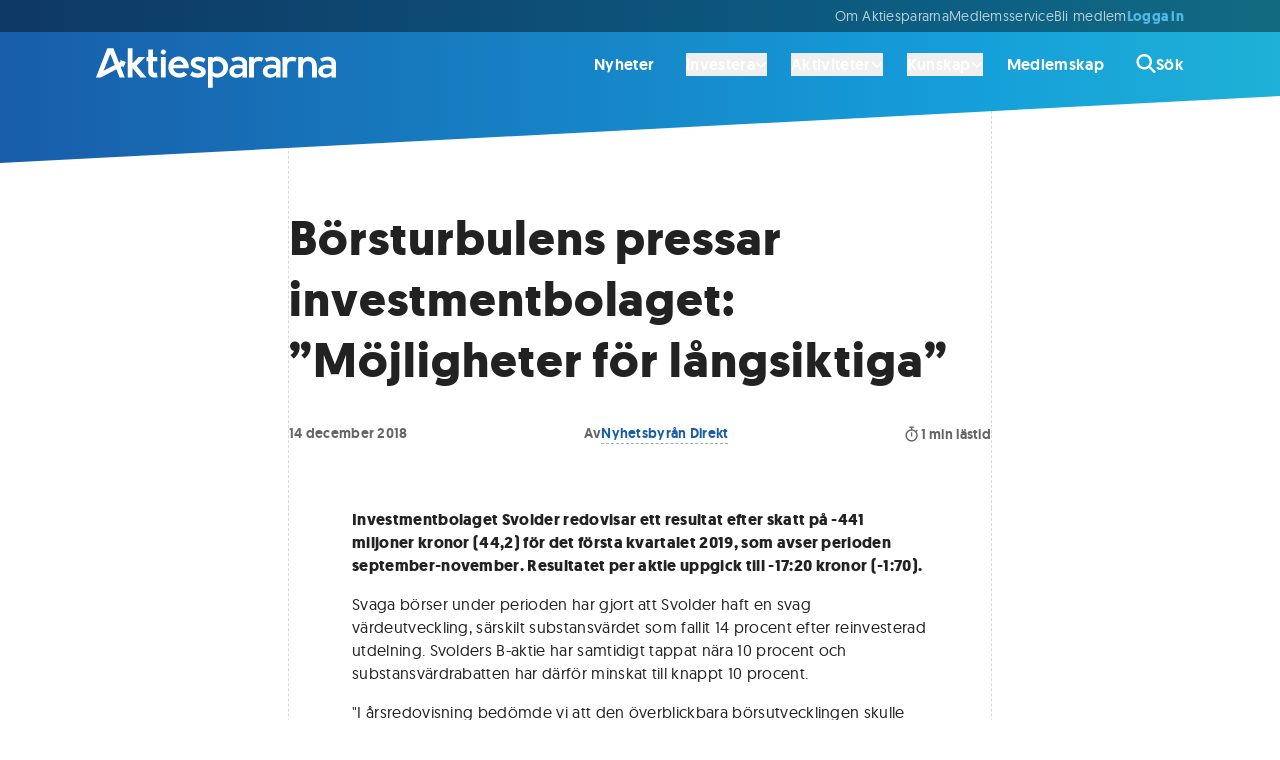

--- FILE ---
content_type: text/html; charset=utf-8
request_url: https://www.aktiespararna.se/nyheter/borsturbulens-pressar-investmentbolaget-mojligheter-for-langsiktiga
body_size: 32013
content:
<!DOCTYPE html><html lang="sv"><head><meta charSet="utf-8" data-next-head=""/><meta name="viewport" content="width=device-width" data-next-head=""/><link rel="icon" type="image/x-icon" href="/images/icons/favicon-32.png" data-next-head=""/><title data-next-head="">Börsturbulens pressar investmentbolaget: ”Möjligheter för långsiktiga” | Aktiespararna</title><meta name="robots" content="index,follow,max-snippet:-1,max-image-preview:large,max-video-preview:-1" data-next-head=""/><meta name="description" content="Investmentbolaget Svolder redovisar ett resultat efter skatt på -441 miljoner kronor (44,2) för det första kvartalet 2019, som avser perioden september-november. Resultatet per aktie uppgick till -17:20 kronor (-1:70).
" data-next-head=""/><meta name="twitter:card" content="summary_large_image" data-next-head=""/><meta name="twitter:site" content="@Aktiespararna" data-next-head=""/><meta property="og:title" content="Börsturbulens pressar investmentbolaget: ”Möjligheter för långsiktiga” | Aktiespararna" data-next-head=""/><meta property="og:description" content="Investmentbolaget Svolder redovisar ett resultat efter skatt på -441 miljoner kronor (44,2) för det första kvartalet 2019, som avser perioden september-november. Resultatet per aktie uppgick till -17:20 kronor (-1:70).
" data-next-head=""/><meta property="og:url" content="https://www.aktiespararna.se/nyheter/borsturbulens-pressar-investmentbolaget-mojligheter-for-langsiktiga" data-next-head=""/><meta property="og:type" content="article" data-next-head=""/><meta property="article:published_time" content="2018-12-14T14:53:00.000Z" data-next-head=""/><meta property="article:modified_time" content="2024-02-25T14:54:53Z" data-next-head=""/><meta property="article:author" content="Nyhetsbyrån Direkt" data-next-head=""/><meta property="og:image" content="https://cdn.sanity.io/images/9gb04h9t/production/7c307d82fffddb9df7e81f5ec7751c44663088d4-700x255.jpg?rect=180,0,340,255&amp;w=800&amp;h=600" data-next-head=""/><meta property="og:image:alt" content="Börsturbulens pressar investmentbolaget: ”Möjligheter för långsiktiga” | Aktiespararna" data-next-head=""/><meta property="og:image:width" content="800" data-next-head=""/><meta property="og:image:height" content="600" data-next-head=""/><meta property="og:image" content="https://cdn.sanity.io/images/9gb04h9t/production/7c307d82fffddb9df7e81f5ec7751c44663088d4-700x255.jpg?rect=107,0,486,255&amp;w=1200&amp;h=630" data-next-head=""/><meta property="og:image:alt" content="Börsturbulens pressar investmentbolaget: ”Möjligheter för långsiktiga” | Aktiespararna" data-next-head=""/><meta property="og:image:width" content="1200" data-next-head=""/><meta property="og:image:height" content="630" data-next-head=""/><meta property="og:image" content="https://cdn.sanity.io/images/9gb04h9t/production/7c307d82fffddb9df7e81f5ec7751c44663088d4-700x255.jpg?rect=223,0,255,255&amp;w=600&amp;h=600" data-next-head=""/><meta property="og:image:alt" content="Börsturbulens pressar investmentbolaget: ”Möjligheter för långsiktiga” | Aktiespararna" data-next-head=""/><meta property="og:image:width" content="600" data-next-head=""/><meta property="og:image:height" content="600" data-next-head=""/><meta property="og:locale" content="sv_SE" data-next-head=""/><meta property="og:site_name" content="Aktiespararna" data-next-head=""/><link rel="canonical" href="https://www.aktiespararna.se/nyheter/borsturbulens-pressar-investmentbolaget-mojligheter-for-langsiktiga" data-next-head=""/><meta name="application-name" content="Aktiespararna" data-next-head=""/><meta name="theme-color" content="#185DA9" data-next-head=""/><meta name="lang" content="sv" data-next-head=""/><link rel="icon" href="/images/icons/favicon-32.png" sizes="32x32" data-next-head=""/><link rel="apple-touch-icon" href="/images/icons/favicon-180.png" sizes="180x180" data-next-head=""/><link rel="manifest" href="/manifest.json" data-next-head=""/><link data-next-font="" rel="preconnect" href="/" crossorigin="anonymous"/><link rel="preload" href="/_next/static/css/b5bd607bd9f35e31.css" as="style"/><link rel="preload" href="/_next/static/css/c49ea44ddcb26f2f.css" as="style"/><link href="https://fonts.googleapis.com/css2?family=Montserrat&amp;display=swap" rel="stylesheet"/><link rel="stylesheet" href="/_next/static/css/b5bd607bd9f35e31.css" data-n-g=""/><link rel="stylesheet" href="/_next/static/css/c49ea44ddcb26f2f.css" data-n-p=""/><noscript data-n-css=""></noscript><script defer="" noModule="" src="/_next/static/chunks/polyfills-42372ed130431b0a.js"></script><script src="/_next/static/chunks/webpack-0279f497d6f90c2e.js" defer=""></script><script src="/_next/static/chunks/framework-5e5d1f0b7fa94eaf.js" defer=""></script><script src="/_next/static/chunks/main-1774ee4d7a79960c.js" defer=""></script><script src="/_next/static/chunks/pages/_app-1d0b45c6a553fb63.js" defer=""></script><script src="/_next/static/chunks/3bda677b-b0cfb4df25c32a0e.js" defer=""></script><script src="/_next/static/chunks/e9914bec-a413c9a9d9db1587.js" defer=""></script><script src="/_next/static/chunks/335-a032ca26b86cd04e.js" defer=""></script><script src="/_next/static/chunks/8583-cf0dbfb06093e4fb.js" defer=""></script><script src="/_next/static/chunks/6700-6ff52776789267a8.js" defer=""></script><script src="/_next/static/chunks/5421-1071c01e8db11054.js" defer=""></script><script src="/_next/static/chunks/6649-23b6bc7f3b725557.js" defer=""></script><script src="/_next/static/chunks/9819-a2b1bc6d66bddc2e.js" defer=""></script><script src="/_next/static/chunks/8823-d6096de9a3062e6b.js" defer=""></script><script src="/_next/static/chunks/4648-057e8e210d665514.js" defer=""></script><script src="/_next/static/chunks/3733-f0ca155f19cd0b44.js" defer=""></script><script src="/_next/static/chunks/1962-51c3956061d89df3.js" defer=""></script><script src="/_next/static/chunks/8449-6fb98bd63590317a.js" defer=""></script><script src="/_next/static/chunks/4988-c82da4606c4f916b.js" defer=""></script><script src="/_next/static/chunks/pages/nyheter/%5Bslug%5D-7902b04f44bd50bd.js" defer=""></script><script src="/_next/static/KwE6ClN_-6B2a2ZuFyC9C/_buildManifest.js" defer=""></script><script src="/_next/static/KwE6ClN_-6B2a2ZuFyC9C/_ssgManifest.js" defer=""></script></head><body><div id="__next"><div class=""><div class="mx-auto max-w-screen-4xl  "><div class=" flex flex-col shadow-2xl min-h-screen"><header class="sticky z-30 gradiant-animation header-gradiant text-white animate-all-400 -top-28"><div class="hidden lg:block bg-black/40"><div class=""><div class="mx-auto max-w-6xl px-content "><div class=" flex items-center py-2 lg:justify-start h-8 gap-10 text-body-sm-400 text-white/70"><menu class="items-center gap-8 justify-end lg:flex lg:flex-1 lg:w-0 whitespace-nowrap"><li class="items-center gap-8 justify-start lg:flex lg:flex-1 lg:w-0"><a href="/borsen-idag"></a></li><li><a class="hover:text-white animate-all-400" href="/om-oss">Om Aktiespararna</a></li><li><a class="hover:text-white animate-all-400" href="/kontakt">Medlemsservice</a></li><li><a class="hover:text-white animate-all-400" href="/bli-medlem">Bli medlem </a></li><span class="flex gap-8"><a class="text-secondary-blue-300 menu-heading-xs text-center" href="/logga-in?callback=%2Fnyheter%2Fborsturbulens-pressar-investmentbolaget-mojligheter-for-langsiktiga">Logga in</a></span></menu></div></div></div></div><div class="hidden lg:block"><div class=""><div class="mx-auto max-w-6xl px-content "><div class=" "><div class="flex items-center h-16 text-white relative"><a class="flex justify-start w-0 flex-1 items-center" href="/"><div class="h-10 w-60 mt-2"><svg fill="currentColor" xmlns="http://www.w3.org/2000/svg" viewBox="0 0 572.16 93.84" width="100%" height="100%" aria-labelledby="logo-desktop"><title id="logo-desktop">Aktiespararna</title><path fill="currentColor" d="M48.65,49.95l7.58,19.47h12.3l-9.66-24.87,4.31-2.28,1.1,2.61c.1,.24,.34,.4,.6,.41h.01c.26,0,.49-.15,.6-.38l5.44-11.7c.08-.17,.08-.37,0-.54s-.22-.31-.4-.37l-12.13-4.17c-.25-.08-.52-.02-.7,.18-.18,.19-.23,.47-.13,.71l1.3,3.09-4.03,2.13L41.57,0h-14.63L0,69.41H11.82s0,0,0,0l36.84-19.47ZM34.26,12.94l10.38,26.68-26.57,14.04L34.26,12.94Z"></path><polygon fill="currentColor" points="117.16 20.72 101.66 20.72 87.17 35.95 87.17 .01 75.74 .01 75.74 69.34 87.17 69.34 87.17 47.16 105.79 69.34 119.97 69.34 96.91 41.76 117.16 20.72"></polygon><rect fill="currentColor" x="154.76" y="20.72" width="11.43" height="48.69"></rect><path fill="currentColor" d="M146.85,69.16l-1.88-11.28c-2.53,.55-2.7,.58-4.29,.58-3.2,0-4.8-2.67-4.8-8V30.97h10.25s0-10.28,0-10.28h-10.25V2.84h-11.43V20.68l-3.93-.03v10.32h3.93s0,22.91,0,22.91c0,5.12,1.42,9.07,4.25,11.85,2.84,2.77,6.81,4.16,11.94,4.16,1.22,0,3.29-.24,6.22-.73Z"></path><path fill="currentColor" d="M217.56,62.94l-8.19-7.23c-3.08,2.59-6.71,3.89-10.88,3.89-3.72,0-6.92-1.18-9.6-3.54-2.68-2.36-4.28-5.28-4.8-8.76h37v-2.29c0-4.48-.98-8.65-2.95-12.51-1.97-3.86-4.78-6.97-8.44-9.35-3.66-2.38-7.77-3.57-12.35-3.57-4.82,0-9.12,1.1-12.92,3.29s-6.74,5.22-8.83,9.08c-2.09,3.86-3.13,8.21-3.13,13.06s1.14,8.99,3.43,12.81c2.29,3.81,5.42,6.78,9.4,8.9,3.98,2.12,8.38,3.18,13.19,3.18,7.44,0,13.8-2.32,19.07-6.95Zm-28.2-30.37c2.24-1.8,4.9-2.7,7.98-2.7,2.74,0,5.11,.9,7.11,2.7,2,1.8,3.42,4.06,4.28,6.77h-24.15c.95-2.71,2.54-4.97,4.78-6.77Z"></path><circle fill="currentColor" cx="160.55" cy="8.81" r="5.97" transform="translate(90.97 153.76) rotate(-67.5)"></circle><path fill="currentColor" d="M444.61,20.8v48.62h11.43v-27.9c0-3.54,.98-6.26,2.93-8.16,1.95-1.91,4.79-2.86,8.51-2.86,2.13,0,3.57,.08,4.32,.23,.75,.15,1.81,.59,3.18,1.33l3.38-9.19c-2.93-1.74-6.49-2.61-10.7-2.61-5.37,0-9.24,1.77-11.62,5.31v-4.76s-11.43,0-11.43,0Z"></path><path fill="currentColor" d="M517.27,23.52c-3.25-2.18-7.25-3.27-12.01-3.27-5.03,0-8.9,1.77-11.62,5.31v-4.76s-11.43,0-11.43,0v48.62h11.43v-26.75c0-3.87,1-6.87,3-8.99,2-2.12,4.81-3.18,8.44-3.18,1.62,0,3.03,.26,4.23,.78,1.2,.52,2.18,1.21,2.93,2.08,.75,.87,1.35,1.96,1.81,3.27,.46,1.31,.77,2.67,.94,4.07,.17,1.4,.25,2.99,.25,4.76v23.96h11.43v-23.96c0-5.03-.75-9.4-2.26-13.1-1.51-3.7-3.89-6.65-7.13-8.83Z"></path><path fill="currentColor" d="M388,20.25c-5.37,0-9.24,1.77-11.62,5.31l-.06-4.76h-11.37v48.62h11.43v-27.9c0-3.54,.98-6.26,2.93-8.16,1.95-1.91,4.79-2.86,8.51-2.86,2.13,0,3.57,.08,4.32,.23,.75,.15,1.81,.59,3.18,1.33l3.38-9.19c-2.93-1.74-6.49-2.61-10.7-2.61Z"></path><path fill="currentColor" d="M252.26,68.48c2.73-1.02,4.98-2.64,6.77-4.87,1.78-2.23,2.68-4.88,2.68-7.96,0-2.04-.45-3.86-1.35-5.47-.9-1.6-2.07-2.9-3.52-3.91-1.45-1.01-3.05-1.91-4.8-2.7-1.75-.79-3.5-1.48-5.24-2.06-1.74-.58-3.33-1.15-4.78-1.71-1.45-.56-2.62-1.21-3.52-1.94-.9-.73-1.35-1.56-1.35-2.47,0-1.52,.68-2.72,2.03-3.59s2.9-1.3,4.64-1.3c2.99,0,5.33,.27,7.02,.82,1.69,.55,3.61,1.52,5.74,2.93l4.39-8.69c-3.38-1.95-6.22-3.32-8.51-4.12-2.29-.79-5.15-1.19-8.6-1.19-3.23,0-6.21,.58-8.94,1.74-2.73,1.16-4.95,2.91-6.65,5.26-1.71,2.35-2.56,5.08-2.56,8.19,0,1.86,.45,3.57,1.35,5.12,.9,1.55,2.07,2.84,3.52,3.86,1.45,1.02,3.05,1.96,4.8,2.81,1.75,.85,3.5,1.6,5.24,2.24,1.74,.64,3.33,1.27,4.78,1.87,1.45,.61,2.62,1.27,3.52,1.99,.9,.72,1.35,1.49,1.35,2.31,0,1.46-.67,2.51-2.01,3.13-1.34,.63-3.02,.94-5.03,.94-5.21,0-9.86-1.54-13.95-4.62l-4.94,9.1c2.93,2.04,5.8,3.52,8.62,4.44,2.82,.91,6.23,1.37,10.22,1.37,3.32,0,6.35-.51,9.08-1.53Z"></path><path fill="currentColor" d="M302.14,66.76c3.96-2.16,7.09-5.17,9.38-9.01,2.29-3.84,3.43-8.11,3.43-12.81s-1.2-9.03-3.59-12.92c-2.39-3.89-5.62-6.92-9.67-9.1-4.06-2.18-8.48-3.27-13.26-3.27-4.24,0-7.68,1.45-10.21,4.28v-3.14h-11.38l.04,73.04h11.33l.06-28.4c2.74,3.05,6.34,4.57,10.79,4.57,4.76,0,9.12-1.08,13.08-3.25Zm-23.87-11.34v-21.08c2.1-2.62,5.32-3.93,9.65-3.93s7.9,1.49,10.98,4.46c3.08,2.97,4.62,6.52,4.62,10.63,0,3.9-1.44,7.34-4.32,10.31-2.88,2.97-6.26,4.46-10.13,4.46-2.68,0-4.86-.37-6.54-1.12s-3.09-1.99-4.25-3.73Z"></path><path fill="currentColor" d="M349.28,64.15v5.27h10.86V35.45c0-9.11-8.45-15.48-20.52-15.48-6.64,0-17.21,4.55-17.21,4.55l4.22,7.64s8.6-3.32,12.83-3.32c6.54,0,9.82,3.63,9.82,7.73v3.89s-4.83-1.37-10.86-1.37c-12.07,0-20.52,6.38-20.52,15.48,0,10.02,7.24,15.48,16.89,15.48s14.48-5.92,14.48-5.92Zm-10.86-16.85c6.03,0,10.86,1.37,10.86,1.37v6.83s-4.83,6.38-12.07,6.38c-4.83,0-8.45-2.73-8.45-7.29s3.62-7.29,9.66-7.29Z"></path><path fill="currentColor" d="M429.07,64.15v5.27h10.86V35.45c0-9.11-8.45-15.48-20.52-15.48-6.64,0-17.21,4.55-17.21,4.55l4.22,7.64s8.6-3.32,12.83-3.32c6.54,0,9.82,3.63,9.82,7.73v3.89s-4.83-1.37-10.86-1.37c-12.07,0-20.52,6.38-20.52,15.48,0,10.02,7.24,15.48,16.89,15.48s14.48-5.92,14.48-5.92Zm-10.86-16.85c6.03,0,10.86,1.37,10.86,1.37v6.83s-4.83,6.38-12.07,6.38c-4.83,0-8.45-2.73-8.45-7.29s3.62-7.29,9.66-7.29Z"></path><path fill="currentColor" d="M561.3,64.15v5.27h10.86V35.45c0-9.11-8.45-15.48-20.52-15.48-6.64,0-17.21,4.55-17.21,4.55l4.22,7.64s8.6-3.32,12.83-3.32c6.54,0,9.82,3.63,9.82,7.73v3.89s-4.83-1.37-10.86-1.37c-12.07,0-20.52,6.38-20.52,15.48,0,10.02,7.24,15.48,16.89,15.48s14.48-5.92,14.48-5.92Zm-10.86-16.85c6.03,0,10.86,1.37,10.86,1.37v6.83s-4.83,6.38-12.07,6.38c-4.83,0-8.45-2.73-8.45-7.29s3.62-7.29,9.66-7.29Z"></path></svg></div></a><nav><ul class="flex text-body-md-600 hover:text-white/50 animate-colors-400 items-center"><li class="hover:text-white animate-colors-400 flex items-center px-4 last:pr-0  "><a href="/nyheter">Nyheter</a></li><li class="hover:text-white animate-colors-400 flex items-center px-4 last:pr-0 pr-2 "><div><button type="button" class="inline-flex gap-2 items-center"><span>Investera</span><svg class="w-3 h-3" viewBox="0 0 16 16" xmlns="http://www.w3.org/2000/svg"><path d="M7.29365 12.7063C7.68428 13.0969 8.31865 13.0969 8.70928 12.7063L14.7093 6.70625C15.0999 6.31563 15.0999 5.68125 14.7093 5.29063C14.3187 4.9 13.6843 4.9 13.2937 5.29063L7.9999 10.5844L2.70615 5.29375C2.31553 4.90313 1.68115 4.90313 1.29053 5.29375C0.899902 5.68438 0.899902 6.31875 1.29053 6.70938L7.29053 12.7094L7.29365 12.7063Z" fill="currentColor"></path></svg></button><div class="relative invisible"><div class="absolute w-full flex justify-center text-white"><svg viewBox="0 0 26 18" xmlns="http://www.w3.org/2000/svg"><path d="M12.2076 1.02937C12.6079 0.509358 13.3921 0.509358 13.7924 1.02937L25.617 16.39C26.1232 17.0476 25.6545 18 24.8246 18H1.17537C0.345534 18 -0.123229 17.0476 0.382968 16.39L12.2076 1.02937Z" fill="currentColor"></path></svg></div></div><div class="invisible"><div class="absolute shadow-lg rounded-md right-0 mt-3 z-20 w-screen max-w-4xl"><div class="overflow-hidden rounded-md text-neutral-700/0 bg-white/0"><div class="py-8 px-8 lg:px-16"><span class="group flex gap-4"><span class="border-l border-white/0"><svg class="w-6 h-6" viewBox="0 0 32 32" xmlns="http://www.w3.org/2000/svg"><path d="M31.2691 27.7348L23.793 20.2588C22.8542 21.6516 21.6532 22.8532 20.2598 23.7919L27.7359 31.2679C28.7115 32.2435 30.2935 32.2441 31.2691 31.2679C32.2434 30.2955 32.2434 28.7091 31.2691 27.7348Z" class="fill-primary-blue-400 group-hover:fill-red-500 animate-colors-400 undefined"></path><path d="M11.2066 13.468L13.9054 17.6713H11.0149L8.84697 14.0582V17.6713H6.38428V7.00879H8.84697V13.0408L10.9412 9.92924H13.6993L11.2066 13.4686V13.468Z" class="fill-primary-blue-400 group-hover:fill-red-500 animate-colors-400 undefined"></path><path d="M19.549 12.2443C19.446 12.2293 19.3279 12.2149 19.1506 12.2149C17.9558 12.2149 17.5579 13.085 17.5579 14.2504V17.6717H15.0952V9.92905H17.4992V10.9614C17.8677 10.2095 18.5903 9.7373 19.549 9.7373V12.2443Z" class="fill-primary-blue-400 group-hover:fill-red-500 animate-colors-400 undefined"></path><path d="M12.9911 0C5.81602 0 0 5.81591 0 12.9909C0 20.1658 5.81602 25.9817 12.9911 25.9817C20.1662 25.9817 25.9822 20.1658 25.9822 12.9909C25.9822 5.81591 20.1662 0 12.9911 0ZM11.015 17.6713L8.84708 14.0582V17.6713H6.38439V7.00882H8.84708V13.0408L10.9413 9.92927H13.6994L11.2067 13.4687L13.9055 17.672H11.015V17.6713ZM19.5491 12.2445C19.4461 12.2295 19.328 12.2152 19.1507 12.2152C17.9559 12.2152 17.558 13.0852 17.558 14.2506V17.672H15.0953V9.92927H17.4993V10.9617C17.8678 10.2097 18.5904 9.73753 19.5491 9.73753V12.2445Z" class="fill-secondary-blue-200 group-hover:fill-neutral-300 animate-colors-400 undefined"></path></svg></span><div class="grid grid-columns gap-2 grow-0"><span class="menu-heading-md inline-flex items-center">Investera<span class="inline-flex items-center group-hover:opacity-100 opacity-0 animate-all-400 pl-4 pr-2 group-hover:pl-6 group-hover:pr-0  "></span></span><span class="text-body-sm-400">Inspiration, verktyg och råd för ett bättre sparande</span></div></span></div><hr class="border-bottom border-dashed border-black/15 undefined"/><div class="grid lg:grid-cols-2 py-8 px-8 lg:px-16 gap-8 lg:gap-16"><ul><li class="group/list-item"><a class="group border-l inline-flex heading-sm pl-10 border-black/15 border-solid hover:border-solid hover:border-black  items-center" href="/analyser">Analyser<span class="inline-flex items-center group-hover:opacity-100 opacity-0 animate-all-400 pl-4 pr-2 group-hover:pl-6 group-hover:pr-0  "><svg class="h-5 w-5" viewBox="0 0 12 10" xmlns="http://www.w3.org/2000/svg"><path d="M11.7489 5.58831C12.0837 5.26292 12.0837 4.73448 11.7489 4.40908L7.46292 0.244045C7.12808 -0.0813484 6.5843 -0.0813484 6.24946 0.244045C5.91462 0.569439 5.91462 1.09788 6.24946 1.42327L9.07551 4.16699H0.857191C0.383057 4.16699 0 4.53924 0 5C0 5.46076 0.383057 5.83301 0.857191 5.83301H9.07283L6.25213 8.57673C5.91729 8.90212 5.91729 9.43056 6.25213 9.75595C6.58697 10.0813 7.13075 10.0813 7.4656 9.75595L11.7515 5.59091L11.7489 5.58831Z" fill="currentColor"></path></svg></span></a><div class="border-l h-4 border-black/15 border-solid group-last/list-item:hidden"></div></li><li class="group/list-item"><span class="group border-l inline-flex text-body-md-400 pl-10 border-black/15 border-solid   items-center">Bolagsanalyser från Aktiespararen och andra media &amp; analyshus<span class="inline-flex items-center group-hover:opacity-100 opacity-0 animate-all-400 pl-4 pr-2 group-hover:pl-6 group-hover:pr-0  "></span></span><div class="border-l h-4 border-black/15 border-solid group-last/list-item:hidden"></div></li></ul><ul><li class="group/list-item"><a class="group border-l inline-flex heading-sm pl-10 border-black/15 border-solid hover:border-solid hover:border-black  items-center" href="/medlem/aktiespararna-aktiv">Fonden Aktiespararna Aktiv<span class="inline-flex items-center group-hover:opacity-100 opacity-0 animate-all-400 pl-4 pr-2 group-hover:pl-6 group-hover:pr-0  "><svg class="h-5 w-5" viewBox="0 0 12 10" xmlns="http://www.w3.org/2000/svg"><path d="M11.7489 5.58831C12.0837 5.26292 12.0837 4.73448 11.7489 4.40908L7.46292 0.244045C7.12808 -0.0813484 6.5843 -0.0813484 6.24946 0.244045C5.91462 0.569439 5.91462 1.09788 6.24946 1.42327L9.07551 4.16699H0.857191C0.383057 4.16699 0 4.53924 0 5C0 5.46076 0.383057 5.83301 0.857191 5.83301H9.07283L6.25213 8.57673C5.91729 8.90212 5.91729 9.43056 6.25213 9.75595C6.58697 10.0813 7.13075 10.0813 7.4656 9.75595L11.7515 5.59091L11.7489 5.58831Z" fill="currentColor"></path></svg></span></a><div class="border-l h-4 border-black/15 border-solid group-last/list-item:hidden"></div></li><li class="group/list-item"><span class="group border-l inline-flex text-body-md-400 pl-10 border-black/15 border-solid   items-center">En aktivt förvaltad fond helt utan avgifter <span class="inline-flex items-center group-hover:opacity-100 opacity-0 animate-all-400 pl-4 pr-2 group-hover:pl-6 group-hover:pr-0  "></span></span><div class="border-l h-4 border-black/15 border-solid group-last/list-item:hidden"></div></li></ul><ul><li class="group/list-item"><a class="group border-l inline-flex heading-sm pl-10 border-black/15 border-solid hover:border-solid hover:border-black  items-center" href="/medlem/datadrivna-analyser">Datadrivna analyser<span class="inline-flex items-center group-hover:opacity-100 opacity-0 animate-all-400 pl-4 pr-2 group-hover:pl-6 group-hover:pr-0  "><svg class="h-5 w-5" viewBox="0 0 12 10" xmlns="http://www.w3.org/2000/svg"><path d="M11.7489 5.58831C12.0837 5.26292 12.0837 4.73448 11.7489 4.40908L7.46292 0.244045C7.12808 -0.0813484 6.5843 -0.0813484 6.24946 0.244045C5.91462 0.569439 5.91462 1.09788 6.24946 1.42327L9.07551 4.16699H0.857191C0.383057 4.16699 0 4.53924 0 5C0 5.46076 0.383057 5.83301 0.857191 5.83301H9.07283L6.25213 8.57673C5.91729 8.90212 5.91729 9.43056 6.25213 9.75595C6.58697 10.0813 7.13075 10.0813 7.4656 9.75595L11.7515 5.59091L11.7489 5.58831Z" fill="currentColor"></path></svg></span></a><div class="border-l h-4 border-black/15 border-solid group-last/list-item:hidden"></div></li><li class="group/list-item"><span class="group border-l inline-flex text-body-md-400 pl-10 border-black/15 border-solid   items-center">Köp &amp; sälj rekommendationer baserat på data av SaveByBell<span class="inline-flex items-center group-hover:opacity-100 opacity-0 animate-all-400 pl-4 pr-2 group-hover:pl-6 group-hover:pr-0  "></span></span><div class="border-l h-4 border-black/15 border-solid group-last/list-item:hidden"></div></li></ul><ul><li class="group/list-item"><a class="group border-l inline-flex heading-sm pl-10 border-black/15 border-solid hover:border-solid hover:border-black  items-center" href="/portfoljer">Aktiespararnas portföljer<span class="inline-flex items-center group-hover:opacity-100 opacity-0 animate-all-400 pl-4 pr-2 group-hover:pl-6 group-hover:pr-0  "><svg class="h-5 w-5" viewBox="0 0 12 10" xmlns="http://www.w3.org/2000/svg"><path d="M11.7489 5.58831C12.0837 5.26292 12.0837 4.73448 11.7489 4.40908L7.46292 0.244045C7.12808 -0.0813484 6.5843 -0.0813484 6.24946 0.244045C5.91462 0.569439 5.91462 1.09788 6.24946 1.42327L9.07551 4.16699H0.857191C0.383057 4.16699 0 4.53924 0 5C0 5.46076 0.383057 5.83301 0.857191 5.83301H9.07283L6.25213 8.57673C5.91729 8.90212 5.91729 9.43056 6.25213 9.75595C6.58697 10.0813 7.13075 10.0813 7.4656 9.75595L11.7515 5.59091L11.7489 5.58831Z" fill="currentColor"></path></svg></span></a><div class="border-l h-4 border-black/15 border-solid group-last/list-item:hidden"></div></li><li class="group/list-item"><span class="group border-l inline-flex text-body-md-400 pl-10 border-black/15 border-solid   items-center">Våra egna aktivt förvaltade aktie- och fondportföljer<span class="inline-flex items-center group-hover:opacity-100 opacity-0 animate-all-400 pl-4 pr-2 group-hover:pl-6 group-hover:pr-0  "></span></span><div class="border-l h-4 border-black/15 border-solid group-last/list-item:hidden"></div></li></ul><ul><li class="group/list-item"><a class="group border-l inline-flex heading-sm pl-10 border-black/15 border-solid hover:border-solid hover:border-black  items-center" href="/gor-din-egen-analys">Gör din egen analys<span class="inline-flex items-center group-hover:opacity-100 opacity-0 animate-all-400 pl-4 pr-2 group-hover:pl-6 group-hover:pr-0  "><svg class="h-5 w-5" viewBox="0 0 12 10" xmlns="http://www.w3.org/2000/svg"><path d="M11.7489 5.58831C12.0837 5.26292 12.0837 4.73448 11.7489 4.40908L7.46292 0.244045C7.12808 -0.0813484 6.5843 -0.0813484 6.24946 0.244045C5.91462 0.569439 5.91462 1.09788 6.24946 1.42327L9.07551 4.16699H0.857191C0.383057 4.16699 0 4.53924 0 5C0 5.46076 0.383057 5.83301 0.857191 5.83301H9.07283L6.25213 8.57673C5.91729 8.90212 5.91729 9.43056 6.25213 9.75595C6.58697 10.0813 7.13075 10.0813 7.4656 9.75595L11.7515 5.59091L11.7489 5.58831Z" fill="currentColor"></path></svg></span></a><div class="border-l h-4 border-black/15 border-solid group-last/list-item:hidden"></div></li><li class="group/list-item"><span class="group border-l inline-flex text-body-md-400 pl-10 border-black/15 border-solid   items-center">Information och nyckeltal på börsens alla bolag<span class="inline-flex items-center group-hover:opacity-100 opacity-0 animate-all-400 pl-4 pr-2 group-hover:pl-6 group-hover:pr-0  "></span></span><div class="border-l h-4 border-black/15 border-solid group-last/list-item:hidden"></div></li></ul></div><hr class="border-bottom border-dashed border-black/15 undefined"/><div class="grid lg:grid-cols-3  py-8 px-8 lg:px-16 gap-8 lg:gap-16 bg-neutral-50 items-center"><a class="group flex gap-4 items-center" href="/tidningen"><span class="border-l border-white/0"><svg class="w-6 h-6" xml:space="preserve" viewBox="0 0 320 320" xmlns="http://www.w3.org/2000/svg"><path d="m219 228.2 33.8 86.8h54.9l-43.1-110.9 19.2-10.2 4.9 11.6c.4 1.1 1.5 1.8 2.7 1.8 1.2 0 2.2-.7 2.7-1.7l24.3-52.2c.4-.8.4-1.6 0-2.4-.4-.8-1-1.4-1.8-1.6l-54.1-18.6c-1.1-.4-2.3-.1-3.1.8-.8.8-1 2.1-.6 3.2l5.8 13.8-18 9.5L187.4 5.4h-65.2L2 315h52.7L219 228.2zM154.8 63.1l46.3 119-118.5 62.6 72.2-181.6z" class="fill-primary-blue-400 group-hover:fill-primary-blue-300 animate-colors-400 undefined"></path></svg></span><div class="grid grid-columns gap-2"><span class="menu-heading-sm inline-flex items-center">Tidningen Aktiespararen<span class="inline-flex items-center group-hover:opacity-100 opacity-0 animate-all-400 pl-4 pr-2 group-hover:pl-6 group-hover:pr-0  "><svg class="h-4 w-4" viewBox="0 0 12 10" xmlns="http://www.w3.org/2000/svg"><path d="M11.7489 5.58831C12.0837 5.26292 12.0837 4.73448 11.7489 4.40908L7.46292 0.244045C7.12808 -0.0813484 6.5843 -0.0813484 6.24946 0.244045C5.91462 0.569439 5.91462 1.09788 6.24946 1.42327L9.07551 4.16699H0.857191C0.383057 4.16699 0 4.53924 0 5C0 5.46076 0.383057 5.83301 0.857191 5.83301H9.07283L6.25213 8.57673C5.91729 8.90212 5.91729 9.43056 6.25213 9.75595C6.58697 10.0813 7.13075 10.0813 7.4656 9.75595L11.7515 5.59091L11.7489 5.58831Z" fill="currentColor"></path></svg></span></span></div></a><a class="group flex gap-4 items-center" href="/nyhetsbrev"><span class="border-l border-white/0"><svg class="w-6 h-6" viewBox="0 0 32 32" xmlns="http://www.w3.org/2000/svg"><path class="fill-primary-blue-400 group-hover:fill-red-500 animate-colors-400 undefined" d="M0 12C0 9.79375 1.79063 8 4 8H12V30C12 31.1063 11.1063 32 10 32H6C4.89562 32 4 31.1063 4 30V22C1.79063 22 0 20.2062 0 18V12ZM32 15C32 16.7437 31.1625 18.225 30 18.775V11.225C31.1625 11.775 32 13.2563 32 15Z"></path><path class="fill-secondary-blue-200 group-hover:fill-neutral-100 animate-colors-400 undefined" d="M30 28C30 28.8062 29.5125 29.5375 28.7625 29.85C28.0188 30.1562 27.1562 29.9875 26.5875 29.4125L23.8563 26.6312C20.8563 23.6312 16.7875 22 12.5437 22H12V7.99999H12.5437C16.7875 7.99999 20.8563 6.31249 23.8563 3.31374L26.5875 0.585805C27.1562 0.0138366 28.0188 -0.157257 28.7625 0.152305C29.5125 0.461868 30 1.19124 30 1.99999V28Z"></path></svg></span><div class="grid grid-columns gap-2"><span class="menu-heading-sm inline-flex items-center">Nyhetsbrev<span class="inline-flex items-center group-hover:opacity-100 opacity-0 animate-all-400 pl-4 pr-2 group-hover:pl-6 group-hover:pr-0  "><svg class="h-4 w-4" viewBox="0 0 12 10" xmlns="http://www.w3.org/2000/svg"><path d="M11.7489 5.58831C12.0837 5.26292 12.0837 4.73448 11.7489 4.40908L7.46292 0.244045C7.12808 -0.0813484 6.5843 -0.0813484 6.24946 0.244045C5.91462 0.569439 5.91462 1.09788 6.24946 1.42327L9.07551 4.16699H0.857191C0.383057 4.16699 0 4.53924 0 5C0 5.46076 0.383057 5.83301 0.857191 5.83301H9.07283L6.25213 8.57673C5.91729 8.90212 5.91729 9.43056 6.25213 9.75595C6.58697 10.0813 7.13075 10.0813 7.4656 9.75595L11.7515 5.59091L11.7489 5.58831Z" fill="currentColor"></path></svg></span></span></div></a><a class="group flex gap-4 items-center" href="/medlemskap"><span class="border-l border-white/0"><svg class="w-6 h-6" viewBox="0 0 32 32" xmlns="http://www.w3.org/2000/svg"><path d="M28 12C28 10.9688 26.9181 10.0925 26.6631 9.14188C26.3996 8.1575 26.8894 6.86063 26.3897 5.99875C25.8831 5.125 24.5084 4.90375 23.7973 4.19438C23.0863 3.485 22.8645 2.11312 21.9887 1.6075C21.1248 1.10881 19.8249 1.59727 18.8382 1.33406C17.9389 1.07937 17.0618 0 16.0282 0C14.9945 0 14.1174 1.07937 13.1652 1.33375C12.1754 1.59625 10.8786 1.10813 10.0128 1.60625C9.137 2.11188 8.91523 3.48375 8.20419 4.1925C7.49377 4.90188 6.11804 5.12312 5.61123 5.99687C5.11131 6.85625 5.60121 8.15625 5.33746 9.1375C5.08186 10.0937 4 10.9688 4 12C4 13.0312 5.08191 13.9075 5.33689 14.8581C5.60044 15.8425 5.11042 17.1394 5.61009 18.0012C6.11742 18.875 7.49189 19.0937 8.20231 19.8062C8.91335 20.5156 9.13512 21.8875 10.0116 22.3937C10.8755 22.8924 12.1748 22.4036 13.1614 22.6668C14.1174 22.9188 14.9945 24 16.0282 24C17.0618 24 17.9402 22.9206 18.8936 22.6663C19.8803 22.4032 21.1796 22.8923 22.0435 22.3938C22.9193 21.8883 23.1417 20.5163 23.8528 19.8069C24.5638 19.0976 25.9389 18.8769 26.4457 18.0026C26.9457 17.1407 26.4561 15.8438 26.7197 14.8594C26.9726 13.9063 28 13.0312 28 12ZM16.0282 17C13.2592 17 11.0164 14.7625 11.0164 12C11.0164 9.23312 13.2598 7 16.0282 7C18.7965 7 21.0399 9.23312 21.0399 12C21.0399 14.7625 18.7972 17 16.0282 17Z" class="fill-primary-blue-400 group-hover:fill-secondary-blue-400 animate-colors-400 undefined"></path><path d="M9.99736 22.3937C9.12355 21.8875 8.90166 20.5125 8.19224 19.8062C7.9571 19.571 7.64445 19.3926 7.31905 19.223L4.10633 27.0792C3.90319 27.591 3.99501 28.1717 4.34853 28.5949C4.70206 29.0167 5.25672 29.2135 5.79363 29.1041L8.6182 28.5394L9.95767 31.1813C10.2161 31.6875 10.7249 32 11.2937 32C11.3152 32 11.3352 31.9993 11.3567 31.9983C11.9505 31.9748 12.4599 31.6182 12.6843 31.0683L15.6258 23.912C14.7538 23.7016 13.9731 22.887 13.1406 22.6645C12.1563 22.4 10.8562 22.8937 9.99736 22.3937ZM27.8949 27.075L24.6828 19.225C24.3568 19.3948 24.0433 19.5734 23.8077 19.809C23.0989 20.5184 22.877 21.8902 22.0026 22.3959C21.1406 22.8944 19.8443 22.4053 18.8599 22.6683C18.0279 22.8906 17.2472 23.7046 16.3759 23.9152L19.3174 31.0714C19.542 31.6212 20.0512 31.9777 20.645 32.0014C20.6631 31.9437 20.6319 32 20.7069 32C21.2753 32 21.7838 31.6892 22.0413 31.1787L23.3808 28.5362L26.2054 29.1009C26.7425 29.2103 27.2973 29.0136 27.6505 28.5917C28.0074 28.1687 28.0949 27.5875 27.8949 27.075Z" class="fill-secondary-blue-200 group-hover:fill-yellow-500 animate-colors-400 undefined"></path></svg></span><div class="grid grid-columns gap-2"><span class="menu-heading-sm inline-flex items-center">Bli medlem<span class="inline-flex items-center group-hover:opacity-100 opacity-0 animate-all-400 pl-4 pr-2 group-hover:pl-6 group-hover:pr-0  "><svg class="h-4 w-4" viewBox="0 0 12 10" xmlns="http://www.w3.org/2000/svg"><path d="M11.7489 5.58831C12.0837 5.26292 12.0837 4.73448 11.7489 4.40908L7.46292 0.244045C7.12808 -0.0813484 6.5843 -0.0813484 6.24946 0.244045C5.91462 0.569439 5.91462 1.09788 6.24946 1.42327L9.07551 4.16699H0.857191C0.383057 4.16699 0 4.53924 0 5C0 5.46076 0.383057 5.83301 0.857191 5.83301H9.07283L6.25213 8.57673C5.91729 8.90212 5.91729 9.43056 6.25213 9.75595C6.58697 10.0813 7.13075 10.0813 7.4656 9.75595L11.7515 5.59091L11.7489 5.58831Z" fill="currentColor"></path></svg></span></span></div></a></div></div></div></div></div></li><li class="hover:text-white animate-colors-400 flex items-center px-4 last:pr-0 pr-2 "><div><button type="button" class="inline-flex gap-2 items-center"><span>Aktiviteter</span><svg class="w-3 h-3" viewBox="0 0 16 16" xmlns="http://www.w3.org/2000/svg"><path d="M7.29365 12.7063C7.68428 13.0969 8.31865 13.0969 8.70928 12.7063L14.7093 6.70625C15.0999 6.31563 15.0999 5.68125 14.7093 5.29063C14.3187 4.9 13.6843 4.9 13.2937 5.29063L7.9999 10.5844L2.70615 5.29375C2.31553 4.90313 1.68115 4.90313 1.29053 5.29375C0.899902 5.68438 0.899902 6.31875 1.29053 6.70938L7.29053 12.7094L7.29365 12.7063Z" fill="currentColor"></path></svg></button><div class="relative invisible"><div class="absolute w-full flex justify-center text-white"><svg viewBox="0 0 26 18" xmlns="http://www.w3.org/2000/svg"><path d="M12.2076 1.02937C12.6079 0.509358 13.3921 0.509358 13.7924 1.02937L25.617 16.39C26.1232 17.0476 25.6545 18 24.8246 18H1.17537C0.345534 18 -0.123229 17.0476 0.382968 16.39L12.2076 1.02937Z" fill="currentColor"></path></svg></div></div><div class="invisible"><div class="absolute shadow-lg rounded-md right-0 mt-3 z-20 w-screen max-w-4xl"><div class="overflow-hidden rounded-md text-neutral-700/0 bg-white/0"><div class="py-8 px-8 lg:px-16"><span class="group flex gap-4"><span class="border-l border-white/0"><svg class="w-6 h-6" viewBox="0 0 25 24" xmlns="http://www.w3.org/2000/svg"><path class="fill-primary-blue-400 group-hover:fill-neutral-700 animate-colors-400 undefined" d="M9.41629 1.5V3H15.4827V1.5C15.4827 0.671719 16.1604 0 16.9993 0C17.8382 0 18.5159 0.671719 18.5159 1.5V3H20.7908C22.0468 3 23.0658 4.00734 23.0658 5.25V9H1.83325V5.25C1.83325 4.00734 2.85175 3 4.10816 3H6.38307V1.5C6.38307 0.671719 7.06081 0 7.89968 0C8.73855 0 9.41629 0.671719 9.41629 1.5ZM14.0088 14.0016L16.5112 14.3625C16.914 14.4187 17.0752 14.9109 16.7813 15.1922L14.9756 16.9359L15.4021 19.3969C15.4685 19.7953 15.0467 20.1 14.6865 19.9125L12.4495 18.75L10.2125 19.9125C9.85231 20.1 9.43051 19.7953 9.49686 19.3969L9.9234 16.9359L8.11769 15.1922C7.82385 14.9109 7.98499 14.4187 8.38784 14.3625L10.8902 14.0016L12.0087 11.7609C12.1888 11.4 12.7102 11.4 12.8903 11.7609L14.0088 14.0016Z"></path><path class="fill-secondary-blue-200 group-hover:fill-purple-100 animate-colors-400 undefined" d="M23.0658 21.75C23.0658 22.9922 22.0468 24 20.7908 24H4.10816C2.85175 24 1.83325 22.9922 1.83325 21.75V9H23.0658V21.75ZM12.8903 11.7609C12.7102 11.4 12.1888 11.4 12.0087 11.7609L10.8902 14.0016L8.38784 14.3625C7.98499 14.4187 7.82385 14.9109 8.11769 15.1922L9.9234 16.9359L9.49686 19.3969C9.43051 19.7953 9.85231 20.1 10.2125 19.9125L12.4068 18.75L14.6865 19.9125C15.0467 20.1 15.4685 19.7953 15.4021 19.3969L14.9756 16.9359L16.7813 15.1922C17.0752 14.9109 16.914 14.4187 16.5112 14.3625L14.0088 14.0016L12.8903 11.7609Z"></path></svg></span><div class="grid grid-columns gap-2 grow-0"><span class="menu-heading-md inline-flex items-center">Aktiviteter<span class="inline-flex items-center group-hover:opacity-100 opacity-0 animate-all-400 pl-4 pr-2 group-hover:pl-6 group-hover:pr-0  "></span></span><span class="text-body-sm-400">Aktiviteter som gör skillnad i ditt sparande</span></div></span></div><hr class="border-bottom border-dashed border-black/15 undefined"/><div class="grid lg:grid-cols-2 py-8 px-8 lg:px-16 gap-8 lg:gap-16"><ul><li class="group/list-item"><a class="group border-l inline-flex heading-sm pl-10 border-black/15 border-solid hover:border-solid hover:border-black  items-center" href="/aktiviteter/kalender">Aktivitetskalendern<span class="inline-flex items-center group-hover:opacity-100 opacity-0 animate-all-400 pl-4 pr-2 group-hover:pl-6 group-hover:pr-0  "><svg class="h-5 w-5" viewBox="0 0 12 10" xmlns="http://www.w3.org/2000/svg"><path d="M11.7489 5.58831C12.0837 5.26292 12.0837 4.73448 11.7489 4.40908L7.46292 0.244045C7.12808 -0.0813484 6.5843 -0.0813484 6.24946 0.244045C5.91462 0.569439 5.91462 1.09788 6.24946 1.42327L9.07551 4.16699H0.857191C0.383057 4.16699 0 4.53924 0 5C0 5.46076 0.383057 5.83301 0.857191 5.83301H9.07283L6.25213 8.57673C5.91729 8.90212 5.91729 9.43056 6.25213 9.75595C6.58697 10.0813 7.13075 10.0813 7.4656 9.75595L11.7515 5.59091L11.7489 5.58831Z" fill="currentColor"></path></svg></span></a><div class="border-l h-4 border-black/15 border-solid group-last/list-item:hidden"></div></li><li class="group/list-item"><span class="group border-l inline-flex text-body-md-400 pl-10 border-black/15 border-solid   items-center">Kalender med alla aktiviteter från Aktiespararna <span class="inline-flex items-center group-hover:opacity-100 opacity-0 animate-all-400 pl-4 pr-2 group-hover:pl-6 group-hover:pr-0  "></span></span><div class="border-l h-4 border-black/15 border-solid group-last/list-item:hidden"></div></li></ul><ul><li class="group/list-item"><a class="group border-l inline-flex heading-sm pl-10 border-black/15 border-solid hover:border-solid hover:border-black  items-center" href="/lokalavdelningar">Lokalavdelningar<span class="inline-flex items-center group-hover:opacity-100 opacity-0 animate-all-400 pl-4 pr-2 group-hover:pl-6 group-hover:pr-0  "><svg class="h-5 w-5" viewBox="0 0 12 10" xmlns="http://www.w3.org/2000/svg"><path d="M11.7489 5.58831C12.0837 5.26292 12.0837 4.73448 11.7489 4.40908L7.46292 0.244045C7.12808 -0.0813484 6.5843 -0.0813484 6.24946 0.244045C5.91462 0.569439 5.91462 1.09788 6.24946 1.42327L9.07551 4.16699H0.857191C0.383057 4.16699 0 4.53924 0 5C0 5.46076 0.383057 5.83301 0.857191 5.83301H9.07283L6.25213 8.57673C5.91729 8.90212 5.91729 9.43056 6.25213 9.75595C6.58697 10.0813 7.13075 10.0813 7.4656 9.75595L11.7515 5.59091L11.7489 5.58831Z" fill="currentColor"></path></svg></span></a><div class="border-l h-4 border-black/15 border-solid group-last/list-item:hidden"></div></li><li class="group/list-item"><span class="group border-l inline-flex text-body-md-400 pl-10 border-black/15 border-solid   items-center">Aktiespararna är lokala på många platser runt om i landet<span class="inline-flex items-center group-hover:opacity-100 opacity-0 animate-all-400 pl-4 pr-2 group-hover:pl-6 group-hover:pr-0  "></span></span><div class="border-l h-4 border-black/15 border-solid group-last/list-item:hidden"></div></li></ul><ul><li class="group/list-item"><a class="group border-l inline-flex heading-sm pl-10 border-black/15 border-solid hover:border-solid hover:border-black  items-center" href="/tv">Inspelningar från event<span class="inline-flex items-center group-hover:opacity-100 opacity-0 animate-all-400 pl-4 pr-2 group-hover:pl-6 group-hover:pr-0  "><svg class="h-5 w-5" viewBox="0 0 12 10" xmlns="http://www.w3.org/2000/svg"><path d="M11.7489 5.58831C12.0837 5.26292 12.0837 4.73448 11.7489 4.40908L7.46292 0.244045C7.12808 -0.0813484 6.5843 -0.0813484 6.24946 0.244045C5.91462 0.569439 5.91462 1.09788 6.24946 1.42327L9.07551 4.16699H0.857191C0.383057 4.16699 0 4.53924 0 5C0 5.46076 0.383057 5.83301 0.857191 5.83301H9.07283L6.25213 8.57673C5.91729 8.90212 5.91729 9.43056 6.25213 9.75595C6.58697 10.0813 7.13075 10.0813 7.4656 9.75595L11.7515 5.59091L11.7489 5.58831Z" fill="currentColor"></path></svg></span></a><div class="border-l h-4 border-black/15 border-solid group-last/list-item:hidden"></div></li><li class="group/list-item"><span class="group border-l inline-flex text-body-md-400 pl-10 border-black/15 border-solid   items-center">Utforska våra evenemang i efterhand!<span class="inline-flex items-center group-hover:opacity-100 opacity-0 animate-all-400 pl-4 pr-2 group-hover:pl-6 group-hover:pr-0  "></span></span><div class="border-l h-4 border-black/15 border-solid group-last/list-item:hidden"></div></li></ul><ul><li class="group/list-item"><a class="group border-l inline-flex heading-sm pl-10 border-black/15 border-solid hover:border-solid hover:border-black  items-center" href="/foretagsevent">Företagsevent<span class="inline-flex items-center group-hover:opacity-100 opacity-0 animate-all-400 pl-4 pr-2 group-hover:pl-6 group-hover:pr-0  "><svg class="h-5 w-5" viewBox="0 0 12 10" xmlns="http://www.w3.org/2000/svg"><path d="M11.7489 5.58831C12.0837 5.26292 12.0837 4.73448 11.7489 4.40908L7.46292 0.244045C7.12808 -0.0813484 6.5843 -0.0813484 6.24946 0.244045C5.91462 0.569439 5.91462 1.09788 6.24946 1.42327L9.07551 4.16699H0.857191C0.383057 4.16699 0 4.53924 0 5C0 5.46076 0.383057 5.83301 0.857191 5.83301H9.07283L6.25213 8.57673C5.91729 8.90212 5.91729 9.43056 6.25213 9.75595C6.58697 10.0813 7.13075 10.0813 7.4656 9.75595L11.7515 5.59091L11.7489 5.58831Z" fill="currentColor"></path></svg></span></a><div class="border-l h-4 border-black/15 border-solid group-last/list-item:hidden"></div></li><li class="group/list-item"><span class="group border-l inline-flex text-body-md-400 pl-10 border-black/15 border-solid   items-center">Aktiespararnas börsdagar- Event som för samman företag och småsparare<span class="inline-flex items-center group-hover:opacity-100 opacity-0 animate-all-400 pl-4 pr-2 group-hover:pl-6 group-hover:pr-0  "></span></span><div class="border-l h-4 border-black/15 border-solid group-last/list-item:hidden"></div></li></ul></div><hr class="border-bottom border-dashed border-black/15 undefined"/><div class="grid lg:grid-cols-3  py-8 px-8 lg:px-16 gap-8 lg:gap-16 bg-neutral-50 items-center"><a class="group flex gap-4 items-center" href="/tidningen"><span class="border-l border-white/0"><svg class="w-6 h-6" xml:space="preserve" viewBox="0 0 320 320" xmlns="http://www.w3.org/2000/svg"><path d="m219 228.2 33.8 86.8h54.9l-43.1-110.9 19.2-10.2 4.9 11.6c.4 1.1 1.5 1.8 2.7 1.8 1.2 0 2.2-.7 2.7-1.7l24.3-52.2c.4-.8.4-1.6 0-2.4-.4-.8-1-1.4-1.8-1.6l-54.1-18.6c-1.1-.4-2.3-.1-3.1.8-.8.8-1 2.1-.6 3.2l5.8 13.8-18 9.5L187.4 5.4h-65.2L2 315h52.7L219 228.2zM154.8 63.1l46.3 119-118.5 62.6 72.2-181.6z" class="fill-primary-blue-400 group-hover:fill-primary-blue-300 animate-colors-400 undefined"></path></svg></span><div class="grid grid-columns gap-2"><span class="menu-heading-sm inline-flex items-center">Tidningen Aktiespararen<span class="inline-flex items-center group-hover:opacity-100 opacity-0 animate-all-400 pl-4 pr-2 group-hover:pl-6 group-hover:pr-0  "><svg class="h-4 w-4" viewBox="0 0 12 10" xmlns="http://www.w3.org/2000/svg"><path d="M11.7489 5.58831C12.0837 5.26292 12.0837 4.73448 11.7489 4.40908L7.46292 0.244045C7.12808 -0.0813484 6.5843 -0.0813484 6.24946 0.244045C5.91462 0.569439 5.91462 1.09788 6.24946 1.42327L9.07551 4.16699H0.857191C0.383057 4.16699 0 4.53924 0 5C0 5.46076 0.383057 5.83301 0.857191 5.83301H9.07283L6.25213 8.57673C5.91729 8.90212 5.91729 9.43056 6.25213 9.75595C6.58697 10.0813 7.13075 10.0813 7.4656 9.75595L11.7515 5.59091L11.7489 5.58831Z" fill="currentColor"></path></svg></span></span></div></a><a class="group flex gap-4 items-center" href="/nyhetsbrev"><span class="border-l border-white/0"><svg class="w-6 h-6" viewBox="0 0 32 32" xmlns="http://www.w3.org/2000/svg"><path class="fill-primary-blue-400 group-hover:fill-red-500 animate-colors-400 undefined" d="M0 12C0 9.79375 1.79063 8 4 8H12V30C12 31.1063 11.1063 32 10 32H6C4.89562 32 4 31.1063 4 30V22C1.79063 22 0 20.2062 0 18V12ZM32 15C32 16.7437 31.1625 18.225 30 18.775V11.225C31.1625 11.775 32 13.2563 32 15Z"></path><path class="fill-secondary-blue-200 group-hover:fill-neutral-100 animate-colors-400 undefined" d="M30 28C30 28.8062 29.5125 29.5375 28.7625 29.85C28.0188 30.1562 27.1562 29.9875 26.5875 29.4125L23.8563 26.6312C20.8563 23.6312 16.7875 22 12.5437 22H12V7.99999H12.5437C16.7875 7.99999 20.8563 6.31249 23.8563 3.31374L26.5875 0.585805C27.1562 0.0138366 28.0188 -0.157257 28.7625 0.152305C29.5125 0.461868 30 1.19124 30 1.99999V28Z"></path></svg></span><div class="grid grid-columns gap-2"><span class="menu-heading-sm inline-flex items-center">Nyhetsbrev<span class="inline-flex items-center group-hover:opacity-100 opacity-0 animate-all-400 pl-4 pr-2 group-hover:pl-6 group-hover:pr-0  "><svg class="h-4 w-4" viewBox="0 0 12 10" xmlns="http://www.w3.org/2000/svg"><path d="M11.7489 5.58831C12.0837 5.26292 12.0837 4.73448 11.7489 4.40908L7.46292 0.244045C7.12808 -0.0813484 6.5843 -0.0813484 6.24946 0.244045C5.91462 0.569439 5.91462 1.09788 6.24946 1.42327L9.07551 4.16699H0.857191C0.383057 4.16699 0 4.53924 0 5C0 5.46076 0.383057 5.83301 0.857191 5.83301H9.07283L6.25213 8.57673C5.91729 8.90212 5.91729 9.43056 6.25213 9.75595C6.58697 10.0813 7.13075 10.0813 7.4656 9.75595L11.7515 5.59091L11.7489 5.58831Z" fill="currentColor"></path></svg></span></span></div></a><a class="group flex gap-4 items-center" href="/medlemskap"><span class="border-l border-white/0"><svg class="w-6 h-6" viewBox="0 0 32 32" xmlns="http://www.w3.org/2000/svg"><path d="M28 12C28 10.9688 26.9181 10.0925 26.6631 9.14188C26.3996 8.1575 26.8894 6.86063 26.3897 5.99875C25.8831 5.125 24.5084 4.90375 23.7973 4.19438C23.0863 3.485 22.8645 2.11312 21.9887 1.6075C21.1248 1.10881 19.8249 1.59727 18.8382 1.33406C17.9389 1.07937 17.0618 0 16.0282 0C14.9945 0 14.1174 1.07937 13.1652 1.33375C12.1754 1.59625 10.8786 1.10813 10.0128 1.60625C9.137 2.11188 8.91523 3.48375 8.20419 4.1925C7.49377 4.90188 6.11804 5.12312 5.61123 5.99687C5.11131 6.85625 5.60121 8.15625 5.33746 9.1375C5.08186 10.0937 4 10.9688 4 12C4 13.0312 5.08191 13.9075 5.33689 14.8581C5.60044 15.8425 5.11042 17.1394 5.61009 18.0012C6.11742 18.875 7.49189 19.0937 8.20231 19.8062C8.91335 20.5156 9.13512 21.8875 10.0116 22.3937C10.8755 22.8924 12.1748 22.4036 13.1614 22.6668C14.1174 22.9188 14.9945 24 16.0282 24C17.0618 24 17.9402 22.9206 18.8936 22.6663C19.8803 22.4032 21.1796 22.8923 22.0435 22.3938C22.9193 21.8883 23.1417 20.5163 23.8528 19.8069C24.5638 19.0976 25.9389 18.8769 26.4457 18.0026C26.9457 17.1407 26.4561 15.8438 26.7197 14.8594C26.9726 13.9063 28 13.0312 28 12ZM16.0282 17C13.2592 17 11.0164 14.7625 11.0164 12C11.0164 9.23312 13.2598 7 16.0282 7C18.7965 7 21.0399 9.23312 21.0399 12C21.0399 14.7625 18.7972 17 16.0282 17Z" class="fill-primary-blue-400 group-hover:fill-secondary-blue-400 animate-colors-400 undefined"></path><path d="M9.99736 22.3937C9.12355 21.8875 8.90166 20.5125 8.19224 19.8062C7.9571 19.571 7.64445 19.3926 7.31905 19.223L4.10633 27.0792C3.90319 27.591 3.99501 28.1717 4.34853 28.5949C4.70206 29.0167 5.25672 29.2135 5.79363 29.1041L8.6182 28.5394L9.95767 31.1813C10.2161 31.6875 10.7249 32 11.2937 32C11.3152 32 11.3352 31.9993 11.3567 31.9983C11.9505 31.9748 12.4599 31.6182 12.6843 31.0683L15.6258 23.912C14.7538 23.7016 13.9731 22.887 13.1406 22.6645C12.1563 22.4 10.8562 22.8937 9.99736 22.3937ZM27.8949 27.075L24.6828 19.225C24.3568 19.3948 24.0433 19.5734 23.8077 19.809C23.0989 20.5184 22.877 21.8902 22.0026 22.3959C21.1406 22.8944 19.8443 22.4053 18.8599 22.6683C18.0279 22.8906 17.2472 23.7046 16.3759 23.9152L19.3174 31.0714C19.542 31.6212 20.0512 31.9777 20.645 32.0014C20.6631 31.9437 20.6319 32 20.7069 32C21.2753 32 21.7838 31.6892 22.0413 31.1787L23.3808 28.5362L26.2054 29.1009C26.7425 29.2103 27.2973 29.0136 27.6505 28.5917C28.0074 28.1687 28.0949 27.5875 27.8949 27.075Z" class="fill-secondary-blue-200 group-hover:fill-yellow-500 animate-colors-400 undefined"></path></svg></span><div class="grid grid-columns gap-2"><span class="menu-heading-sm inline-flex items-center">Bli medlem<span class="inline-flex items-center group-hover:opacity-100 opacity-0 animate-all-400 pl-4 pr-2 group-hover:pl-6 group-hover:pr-0  "><svg class="h-4 w-4" viewBox="0 0 12 10" xmlns="http://www.w3.org/2000/svg"><path d="M11.7489 5.58831C12.0837 5.26292 12.0837 4.73448 11.7489 4.40908L7.46292 0.244045C7.12808 -0.0813484 6.5843 -0.0813484 6.24946 0.244045C5.91462 0.569439 5.91462 1.09788 6.24946 1.42327L9.07551 4.16699H0.857191C0.383057 4.16699 0 4.53924 0 5C0 5.46076 0.383057 5.83301 0.857191 5.83301H9.07283L6.25213 8.57673C5.91729 8.90212 5.91729 9.43056 6.25213 9.75595C6.58697 10.0813 7.13075 10.0813 7.4656 9.75595L11.7515 5.59091L11.7489 5.58831Z" fill="currentColor"></path></svg></span></span></div></a></div></div></div></div></div></li><li class="hover:text-white animate-colors-400 flex items-center px-4 last:pr-0 pr-2 "><div><button type="button" class="inline-flex gap-2 items-center"><span>Kunskap</span><svg class="w-3 h-3" viewBox="0 0 16 16" xmlns="http://www.w3.org/2000/svg"><path d="M7.29365 12.7063C7.68428 13.0969 8.31865 13.0969 8.70928 12.7063L14.7093 6.70625C15.0999 6.31563 15.0999 5.68125 14.7093 5.29063C14.3187 4.9 13.6843 4.9 13.2937 5.29063L7.9999 10.5844L2.70615 5.29375C2.31553 4.90313 1.68115 4.90313 1.29053 5.29375C0.899902 5.68438 0.899902 6.31875 1.29053 6.70938L7.29053 12.7094L7.29365 12.7063Z" fill="currentColor"></path></svg></button><div class="relative invisible"><div class="absolute w-full flex justify-center text-white"><svg viewBox="0 0 26 18" xmlns="http://www.w3.org/2000/svg"><path d="M12.2076 1.02937C12.6079 0.509358 13.3921 0.509358 13.7924 1.02937L25.617 16.39C26.1232 17.0476 25.6545 18 24.8246 18H1.17537C0.345534 18 -0.123229 17.0476 0.382968 16.39L12.2076 1.02937Z" fill="currentColor"></path></svg></div></div><div class="invisible"><div class="absolute shadow-lg rounded-md right-0 mt-3 z-20 w-screen max-w-4xl"><div class="overflow-hidden rounded-md text-neutral-700/0 bg-white/0"><div class="py-8 px-8 lg:px-16"><span class="group flex gap-4"><span class="border-l border-white/0"><svg class="w-6 h-6" viewBox="0 0 32 32" xmlns="http://www.w3.org/2000/svg"><path d="M28 12C28 10.9688 26.9181 10.0925 26.6631 9.14188C26.3996 8.1575 26.8894 6.86063 26.3897 5.99875C25.8831 5.125 24.5084 4.90375 23.7973 4.19438C23.0863 3.485 22.8645 2.11312 21.9887 1.6075C21.1248 1.10881 19.8249 1.59727 18.8382 1.33406C17.9389 1.07937 17.0618 0 16.0282 0C14.9945 0 14.1174 1.07937 13.1652 1.33375C12.1754 1.59625 10.8786 1.10813 10.0128 1.60625C9.137 2.11188 8.91523 3.48375 8.20419 4.1925C7.49377 4.90188 6.11804 5.12312 5.61123 5.99687C5.11131 6.85625 5.60121 8.15625 5.33746 9.1375C5.08186 10.0937 4 10.9688 4 12C4 13.0312 5.08191 13.9075 5.33689 14.8581C5.60044 15.8425 5.11042 17.1394 5.61009 18.0012C6.11742 18.875 7.49189 19.0937 8.20231 19.8062C8.91335 20.5156 9.13512 21.8875 10.0116 22.3937C10.8755 22.8924 12.1748 22.4036 13.1614 22.6668C14.1174 22.9188 14.9945 24 16.0282 24C17.0618 24 17.9402 22.9206 18.8936 22.6663C19.8803 22.4032 21.1796 22.8923 22.0435 22.3938C22.9193 21.8883 23.1417 20.5163 23.8528 19.8069C24.5638 19.0976 25.9389 18.8769 26.4457 18.0026C26.9457 17.1407 26.4561 15.8438 26.7197 14.8594C26.9726 13.9063 28 13.0312 28 12ZM16.0282 17C13.2592 17 11.0164 14.7625 11.0164 12C11.0164 9.23312 13.2598 7 16.0282 7C18.7965 7 21.0399 9.23312 21.0399 12C21.0399 14.7625 18.7972 17 16.0282 17Z" class="fill-primary-blue-400 group-hover:fill-secondary-blue-400 animate-colors-400 undefined"></path><path d="M9.99736 22.3937C9.12355 21.8875 8.90166 20.5125 8.19224 19.8062C7.9571 19.571 7.64445 19.3926 7.31905 19.223L4.10633 27.0792C3.90319 27.591 3.99501 28.1717 4.34853 28.5949C4.70206 29.0167 5.25672 29.2135 5.79363 29.1041L8.6182 28.5394L9.95767 31.1813C10.2161 31.6875 10.7249 32 11.2937 32C11.3152 32 11.3352 31.9993 11.3567 31.9983C11.9505 31.9748 12.4599 31.6182 12.6843 31.0683L15.6258 23.912C14.7538 23.7016 13.9731 22.887 13.1406 22.6645C12.1563 22.4 10.8562 22.8937 9.99736 22.3937ZM27.8949 27.075L24.6828 19.225C24.3568 19.3948 24.0433 19.5734 23.8077 19.809C23.0989 20.5184 22.877 21.8902 22.0026 22.3959C21.1406 22.8944 19.8443 22.4053 18.8599 22.6683C18.0279 22.8906 17.2472 23.7046 16.3759 23.9152L19.3174 31.0714C19.542 31.6212 20.0512 31.9777 20.645 32.0014C20.6631 31.9437 20.6319 32 20.7069 32C21.2753 32 21.7838 31.6892 22.0413 31.1787L23.3808 28.5362L26.2054 29.1009C26.7425 29.2103 27.2973 29.0136 27.6505 28.5917C28.0074 28.1687 28.0949 27.5875 27.8949 27.075Z" class="fill-secondary-blue-200 group-hover:fill-yellow-500 animate-colors-400 undefined"></path></svg></span><div class="grid grid-columns gap-2 grow-0"><span class="menu-heading-md inline-flex items-center">Kunskap<span class="inline-flex items-center group-hover:opacity-100 opacity-0 animate-all-400 pl-4 pr-2 group-hover:pl-6 group-hover:pr-0  "></span></span><span class="text-body-sm-400">Utvecklas och inspireras</span></div></span></div><hr class="border-bottom border-dashed border-black/15 undefined"/><div class="grid lg:grid-cols-2 py-8 px-8 lg:px-16 gap-8 lg:gap-16"><ul><li class="group/list-item"><a class="group border-l inline-flex heading-sm pl-10 border-black/15 border-solid hover:border-solid hover:border-black  items-center" href="/guider">Guider<span class="inline-flex items-center group-hover:opacity-100 opacity-0 animate-all-400 pl-4 pr-2 group-hover:pl-6 group-hover:pr-0  "><svg class="h-5 w-5" viewBox="0 0 12 10" xmlns="http://www.w3.org/2000/svg"><path d="M11.7489 5.58831C12.0837 5.26292 12.0837 4.73448 11.7489 4.40908L7.46292 0.244045C7.12808 -0.0813484 6.5843 -0.0813484 6.24946 0.244045C5.91462 0.569439 5.91462 1.09788 6.24946 1.42327L9.07551 4.16699H0.857191C0.383057 4.16699 0 4.53924 0 5C0 5.46076 0.383057 5.83301 0.857191 5.83301H9.07283L6.25213 8.57673C5.91729 8.90212 5.91729 9.43056 6.25213 9.75595C6.58697 10.0813 7.13075 10.0813 7.4656 9.75595L11.7515 5.59091L11.7489 5.58831Z" fill="currentColor"></path></svg></span></a><div class="border-l h-4 border-black/15 border-solid group-last/list-item:hidden"></div></li><li class="group/list-item"><span class="group border-l inline-flex text-body-md-400 pl-10 border-black/15 border-solid   items-center">Våra guider gör det komplexa enklare<span class="inline-flex items-center group-hover:opacity-100 opacity-0 animate-all-400 pl-4 pr-2 group-hover:pl-6 group-hover:pr-0  "></span></span><div class="border-l h-4 border-black/15 border-solid group-last/list-item:hidden"></div></li></ul><ul><li class="group/list-item"><a class="group border-l inline-flex heading-sm pl-10 border-black/15 border-solid hover:border-solid hover:border-black  items-center" href="/utbildningar">Utbildningar<span class="inline-flex items-center group-hover:opacity-100 opacity-0 animate-all-400 pl-4 pr-2 group-hover:pl-6 group-hover:pr-0  "><svg class="h-5 w-5" viewBox="0 0 12 10" xmlns="http://www.w3.org/2000/svg"><path d="M11.7489 5.58831C12.0837 5.26292 12.0837 4.73448 11.7489 4.40908L7.46292 0.244045C7.12808 -0.0813484 6.5843 -0.0813484 6.24946 0.244045C5.91462 0.569439 5.91462 1.09788 6.24946 1.42327L9.07551 4.16699H0.857191C0.383057 4.16699 0 4.53924 0 5C0 5.46076 0.383057 5.83301 0.857191 5.83301H9.07283L6.25213 8.57673C5.91729 8.90212 5.91729 9.43056 6.25213 9.75595C6.58697 10.0813 7.13075 10.0813 7.4656 9.75595L11.7515 5.59091L11.7489 5.58831Z" fill="currentColor"></path></svg></span></a><div class="border-l h-4 border-black/15 border-solid group-last/list-item:hidden"></div></li><li class="group/list-item"><span class="group border-l inline-flex text-body-md-400 pl-10 border-black/15 border-solid   items-center">Lokala och digitala utbildningar och resor<span class="inline-flex items-center group-hover:opacity-100 opacity-0 animate-all-400 pl-4 pr-2 group-hover:pl-6 group-hover:pr-0  "></span></span><div class="border-l h-4 border-black/15 border-solid group-last/list-item:hidden"></div></li></ul><ul><li class="group/list-item"><a class="group border-l inline-flex heading-sm pl-10 border-black/15 border-solid hover:border-solid hover:border-black  items-center" href="/bocker">Böcker<span class="inline-flex items-center group-hover:opacity-100 opacity-0 animate-all-400 pl-4 pr-2 group-hover:pl-6 group-hover:pr-0  "><svg class="h-5 w-5" viewBox="0 0 12 10" xmlns="http://www.w3.org/2000/svg"><path d="M11.7489 5.58831C12.0837 5.26292 12.0837 4.73448 11.7489 4.40908L7.46292 0.244045C7.12808 -0.0813484 6.5843 -0.0813484 6.24946 0.244045C5.91462 0.569439 5.91462 1.09788 6.24946 1.42327L9.07551 4.16699H0.857191C0.383057 4.16699 0 4.53924 0 5C0 5.46076 0.383057 5.83301 0.857191 5.83301H9.07283L6.25213 8.57673C5.91729 8.90212 5.91729 9.43056 6.25213 9.75595C6.58697 10.0813 7.13075 10.0813 7.4656 9.75595L11.7515 5.59091L11.7489 5.58831Z" fill="currentColor"></path></svg></span></a><div class="border-l h-4 border-black/15 border-solid group-last/list-item:hidden"></div></li><li class="group/list-item"><span class="group border-l inline-flex text-body-md-400 pl-10 border-black/15 border-solid   items-center">Kunskap genom Aktiespararnas förlag<span class="inline-flex items-center group-hover:opacity-100 opacity-0 animate-all-400 pl-4 pr-2 group-hover:pl-6 group-hover:pr-0  "></span></span><div class="border-l h-4 border-black/15 border-solid group-last/list-item:hidden"></div></li></ul><ul><li class="group/list-item"><a class="group border-l inline-flex heading-sm pl-10 border-black/15 border-solid hover:border-solid hover:border-black  items-center" href="/podcast">Poddar<span class="inline-flex items-center group-hover:opacity-100 opacity-0 animate-all-400 pl-4 pr-2 group-hover:pl-6 group-hover:pr-0  "><svg class="h-5 w-5" viewBox="0 0 12 10" xmlns="http://www.w3.org/2000/svg"><path d="M11.7489 5.58831C12.0837 5.26292 12.0837 4.73448 11.7489 4.40908L7.46292 0.244045C7.12808 -0.0813484 6.5843 -0.0813484 6.24946 0.244045C5.91462 0.569439 5.91462 1.09788 6.24946 1.42327L9.07551 4.16699H0.857191C0.383057 4.16699 0 4.53924 0 5C0 5.46076 0.383057 5.83301 0.857191 5.83301H9.07283L6.25213 8.57673C5.91729 8.90212 5.91729 9.43056 6.25213 9.75595C6.58697 10.0813 7.13075 10.0813 7.4656 9.75595L11.7515 5.59091L11.7489 5.58831Z" fill="currentColor"></path></svg></span></a><div class="border-l h-4 border-black/15 border-solid group-last/list-item:hidden"></div></li><li class="group/list-item"><span class="group border-l inline-flex text-body-md-400 pl-10 border-black/15 border-solid   items-center">Aktiepodden<span class="inline-flex items-center group-hover:opacity-100 opacity-0 animate-all-400 pl-4 pr-2 group-hover:pl-6 group-hover:pr-0  "></span></span><div class="border-l h-4 border-black/15 border-solid group-last/list-item:hidden"></div></li></ul></div><hr class="border-bottom border-dashed border-black/15 undefined"/><div class="grid lg:grid-cols-3  py-8 px-8 lg:px-16 gap-8 lg:gap-16 bg-neutral-50 items-center"><a class="group flex gap-4 items-center" href="/tidningen"><span class="border-l border-white/0"><svg class="w-6 h-6" xml:space="preserve" viewBox="0 0 320 320" xmlns="http://www.w3.org/2000/svg"><path d="m219 228.2 33.8 86.8h54.9l-43.1-110.9 19.2-10.2 4.9 11.6c.4 1.1 1.5 1.8 2.7 1.8 1.2 0 2.2-.7 2.7-1.7l24.3-52.2c.4-.8.4-1.6 0-2.4-.4-.8-1-1.4-1.8-1.6l-54.1-18.6c-1.1-.4-2.3-.1-3.1.8-.8.8-1 2.1-.6 3.2l5.8 13.8-18 9.5L187.4 5.4h-65.2L2 315h52.7L219 228.2zM154.8 63.1l46.3 119-118.5 62.6 72.2-181.6z" class="fill-primary-blue-400 group-hover:fill-primary-blue-300 animate-colors-400 undefined"></path></svg></span><div class="grid grid-columns gap-2"><span class="menu-heading-sm inline-flex items-center">Tidningen Aktiespararen<span class="inline-flex items-center group-hover:opacity-100 opacity-0 animate-all-400 pl-4 pr-2 group-hover:pl-6 group-hover:pr-0  "><svg class="h-4 w-4" viewBox="0 0 12 10" xmlns="http://www.w3.org/2000/svg"><path d="M11.7489 5.58831C12.0837 5.26292 12.0837 4.73448 11.7489 4.40908L7.46292 0.244045C7.12808 -0.0813484 6.5843 -0.0813484 6.24946 0.244045C5.91462 0.569439 5.91462 1.09788 6.24946 1.42327L9.07551 4.16699H0.857191C0.383057 4.16699 0 4.53924 0 5C0 5.46076 0.383057 5.83301 0.857191 5.83301H9.07283L6.25213 8.57673C5.91729 8.90212 5.91729 9.43056 6.25213 9.75595C6.58697 10.0813 7.13075 10.0813 7.4656 9.75595L11.7515 5.59091L11.7489 5.58831Z" fill="currentColor"></path></svg></span></span></div></a><a class="group flex gap-4 items-center" href="/nyhetsbrev"><span class="border-l border-white/0"><svg class="w-6 h-6" viewBox="0 0 32 32" xmlns="http://www.w3.org/2000/svg"><path class="fill-primary-blue-400 group-hover:fill-red-500 animate-colors-400 undefined" d="M0 12C0 9.79375 1.79063 8 4 8H12V30C12 31.1063 11.1063 32 10 32H6C4.89562 32 4 31.1063 4 30V22C1.79063 22 0 20.2062 0 18V12ZM32 15C32 16.7437 31.1625 18.225 30 18.775V11.225C31.1625 11.775 32 13.2563 32 15Z"></path><path class="fill-secondary-blue-200 group-hover:fill-neutral-100 animate-colors-400 undefined" d="M30 28C30 28.8062 29.5125 29.5375 28.7625 29.85C28.0188 30.1562 27.1562 29.9875 26.5875 29.4125L23.8563 26.6312C20.8563 23.6312 16.7875 22 12.5437 22H12V7.99999H12.5437C16.7875 7.99999 20.8563 6.31249 23.8563 3.31374L26.5875 0.585805C27.1562 0.0138366 28.0188 -0.157257 28.7625 0.152305C29.5125 0.461868 30 1.19124 30 1.99999V28Z"></path></svg></span><div class="grid grid-columns gap-2"><span class="menu-heading-sm inline-flex items-center">Nyhetsbrev<span class="inline-flex items-center group-hover:opacity-100 opacity-0 animate-all-400 pl-4 pr-2 group-hover:pl-6 group-hover:pr-0  "><svg class="h-4 w-4" viewBox="0 0 12 10" xmlns="http://www.w3.org/2000/svg"><path d="M11.7489 5.58831C12.0837 5.26292 12.0837 4.73448 11.7489 4.40908L7.46292 0.244045C7.12808 -0.0813484 6.5843 -0.0813484 6.24946 0.244045C5.91462 0.569439 5.91462 1.09788 6.24946 1.42327L9.07551 4.16699H0.857191C0.383057 4.16699 0 4.53924 0 5C0 5.46076 0.383057 5.83301 0.857191 5.83301H9.07283L6.25213 8.57673C5.91729 8.90212 5.91729 9.43056 6.25213 9.75595C6.58697 10.0813 7.13075 10.0813 7.4656 9.75595L11.7515 5.59091L11.7489 5.58831Z" fill="currentColor"></path></svg></span></span></div></a><a class="group flex gap-4 items-center" href="/medlemskap"><span class="border-l border-white/0"><svg class="w-6 h-6" viewBox="0 0 32 32" xmlns="http://www.w3.org/2000/svg"><path d="M28 12C28 10.9688 26.9181 10.0925 26.6631 9.14188C26.3996 8.1575 26.8894 6.86063 26.3897 5.99875C25.8831 5.125 24.5084 4.90375 23.7973 4.19438C23.0863 3.485 22.8645 2.11312 21.9887 1.6075C21.1248 1.10881 19.8249 1.59727 18.8382 1.33406C17.9389 1.07937 17.0618 0 16.0282 0C14.9945 0 14.1174 1.07937 13.1652 1.33375C12.1754 1.59625 10.8786 1.10813 10.0128 1.60625C9.137 2.11188 8.91523 3.48375 8.20419 4.1925C7.49377 4.90188 6.11804 5.12312 5.61123 5.99687C5.11131 6.85625 5.60121 8.15625 5.33746 9.1375C5.08186 10.0937 4 10.9688 4 12C4 13.0312 5.08191 13.9075 5.33689 14.8581C5.60044 15.8425 5.11042 17.1394 5.61009 18.0012C6.11742 18.875 7.49189 19.0937 8.20231 19.8062C8.91335 20.5156 9.13512 21.8875 10.0116 22.3937C10.8755 22.8924 12.1748 22.4036 13.1614 22.6668C14.1174 22.9188 14.9945 24 16.0282 24C17.0618 24 17.9402 22.9206 18.8936 22.6663C19.8803 22.4032 21.1796 22.8923 22.0435 22.3938C22.9193 21.8883 23.1417 20.5163 23.8528 19.8069C24.5638 19.0976 25.9389 18.8769 26.4457 18.0026C26.9457 17.1407 26.4561 15.8438 26.7197 14.8594C26.9726 13.9063 28 13.0312 28 12ZM16.0282 17C13.2592 17 11.0164 14.7625 11.0164 12C11.0164 9.23312 13.2598 7 16.0282 7C18.7965 7 21.0399 9.23312 21.0399 12C21.0399 14.7625 18.7972 17 16.0282 17Z" class="fill-primary-blue-400 group-hover:fill-secondary-blue-400 animate-colors-400 undefined"></path><path d="M9.99736 22.3937C9.12355 21.8875 8.90166 20.5125 8.19224 19.8062C7.9571 19.571 7.64445 19.3926 7.31905 19.223L4.10633 27.0792C3.90319 27.591 3.99501 28.1717 4.34853 28.5949C4.70206 29.0167 5.25672 29.2135 5.79363 29.1041L8.6182 28.5394L9.95767 31.1813C10.2161 31.6875 10.7249 32 11.2937 32C11.3152 32 11.3352 31.9993 11.3567 31.9983C11.9505 31.9748 12.4599 31.6182 12.6843 31.0683L15.6258 23.912C14.7538 23.7016 13.9731 22.887 13.1406 22.6645C12.1563 22.4 10.8562 22.8937 9.99736 22.3937ZM27.8949 27.075L24.6828 19.225C24.3568 19.3948 24.0433 19.5734 23.8077 19.809C23.0989 20.5184 22.877 21.8902 22.0026 22.3959C21.1406 22.8944 19.8443 22.4053 18.8599 22.6683C18.0279 22.8906 17.2472 23.7046 16.3759 23.9152L19.3174 31.0714C19.542 31.6212 20.0512 31.9777 20.645 32.0014C20.6631 31.9437 20.6319 32 20.7069 32C21.2753 32 21.7838 31.6892 22.0413 31.1787L23.3808 28.5362L26.2054 29.1009C26.7425 29.2103 27.2973 29.0136 27.6505 28.5917C28.0074 28.1687 28.0949 27.5875 27.8949 27.075Z" class="fill-secondary-blue-200 group-hover:fill-yellow-500 animate-colors-400 undefined"></path></svg></span><div class="grid grid-columns gap-2"><span class="menu-heading-sm inline-flex items-center">Bli medlem<span class="inline-flex items-center group-hover:opacity-100 opacity-0 animate-all-400 pl-4 pr-2 group-hover:pl-6 group-hover:pr-0  "><svg class="h-4 w-4" viewBox="0 0 12 10" xmlns="http://www.w3.org/2000/svg"><path d="M11.7489 5.58831C12.0837 5.26292 12.0837 4.73448 11.7489 4.40908L7.46292 0.244045C7.12808 -0.0813484 6.5843 -0.0813484 6.24946 0.244045C5.91462 0.569439 5.91462 1.09788 6.24946 1.42327L9.07551 4.16699H0.857191C0.383057 4.16699 0 4.53924 0 5C0 5.46076 0.383057 5.83301 0.857191 5.83301H9.07283L6.25213 8.57673C5.91729 8.90212 5.91729 9.43056 6.25213 9.75595C6.58697 10.0813 7.13075 10.0813 7.4656 9.75595L11.7515 5.59091L11.7489 5.58831Z" fill="currentColor"></path></svg></span></span></div></a></div></div></div></div></div></li><li class="hover:text-white animate-colors-400 flex items-center px-4 last:pr-0  "><a href="/medlemskap">Medlemskap </a></li><a class="inline-flex items-center gap-2 ml-4 hover:text-white animate-all-400" href="/sok"><svg class="h-5 w-5" viewBox="0 0 20 21" xmlns="http://www.w3.org/2000/svg"><path d="M16.25 8.125C16.25 9.91797 15.668 11.5742 14.6875 12.918L19.6328 17.8672C20.1211 18.3555 20.1211 19.1484 19.6328 19.6367C19.1445 20.125 18.3516 20.125 17.8633 19.6367L12.918 14.6875C11.5742 15.6719 9.91797 16.25 8.125 16.25C3.63672 16.25 0 12.6133 0 8.125C0 3.63672 3.63672 0 8.125 0C12.6133 0 16.25 3.63672 16.25 8.125ZM8.125 13.75C11.2305 13.75 13.75 11.2305 13.75 8.125C13.75 5.01953 11.2305 2.5 8.125 2.5C5.01953 2.5 2.5 5.01953 2.5 8.125C2.5 11.2305 5.01953 13.75 8.125 13.75Z" fill="currentColor"></path></svg><span class="text-body-md-600 undefined">Sök</span></a></ul></nav></div></div></div></div></div><div class="lg:hidden"><div class=""><div class="mx-auto max-w-6xl px-content "><div class=" "><div class="relative flex justify-between items-center h-16 text-white gap-4"><a class=" h-6 w-36 " href="/"><svg fill="currentColor" xmlns="http://www.w3.org/2000/svg" viewBox="0 0 572.16 93.84" width="100%" height="100%" aria-labelledby="logo-mobile"><title id="logo-mobile">Aktiespararna</title><path fill="currentColor" d="M48.65,49.95l7.58,19.47h12.3l-9.66-24.87,4.31-2.28,1.1,2.61c.1,.24,.34,.4,.6,.41h.01c.26,0,.49-.15,.6-.38l5.44-11.7c.08-.17,.08-.37,0-.54s-.22-.31-.4-.37l-12.13-4.17c-.25-.08-.52-.02-.7,.18-.18,.19-.23,.47-.13,.71l1.3,3.09-4.03,2.13L41.57,0h-14.63L0,69.41H11.82s0,0,0,0l36.84-19.47ZM34.26,12.94l10.38,26.68-26.57,14.04L34.26,12.94Z"></path><polygon fill="currentColor" points="117.16 20.72 101.66 20.72 87.17 35.95 87.17 .01 75.74 .01 75.74 69.34 87.17 69.34 87.17 47.16 105.79 69.34 119.97 69.34 96.91 41.76 117.16 20.72"></polygon><rect fill="currentColor" x="154.76" y="20.72" width="11.43" height="48.69"></rect><path fill="currentColor" d="M146.85,69.16l-1.88-11.28c-2.53,.55-2.7,.58-4.29,.58-3.2,0-4.8-2.67-4.8-8V30.97h10.25s0-10.28,0-10.28h-10.25V2.84h-11.43V20.68l-3.93-.03v10.32h3.93s0,22.91,0,22.91c0,5.12,1.42,9.07,4.25,11.85,2.84,2.77,6.81,4.16,11.94,4.16,1.22,0,3.29-.24,6.22-.73Z"></path><path fill="currentColor" d="M217.56,62.94l-8.19-7.23c-3.08,2.59-6.71,3.89-10.88,3.89-3.72,0-6.92-1.18-9.6-3.54-2.68-2.36-4.28-5.28-4.8-8.76h37v-2.29c0-4.48-.98-8.65-2.95-12.51-1.97-3.86-4.78-6.97-8.44-9.35-3.66-2.38-7.77-3.57-12.35-3.57-4.82,0-9.12,1.1-12.92,3.29s-6.74,5.22-8.83,9.08c-2.09,3.86-3.13,8.21-3.13,13.06s1.14,8.99,3.43,12.81c2.29,3.81,5.42,6.78,9.4,8.9,3.98,2.12,8.38,3.18,13.19,3.18,7.44,0,13.8-2.32,19.07-6.95Zm-28.2-30.37c2.24-1.8,4.9-2.7,7.98-2.7,2.74,0,5.11,.9,7.11,2.7,2,1.8,3.42,4.06,4.28,6.77h-24.15c.95-2.71,2.54-4.97,4.78-6.77Z"></path><circle fill="currentColor" cx="160.55" cy="8.81" r="5.97" transform="translate(90.97 153.76) rotate(-67.5)"></circle><path fill="currentColor" d="M444.61,20.8v48.62h11.43v-27.9c0-3.54,.98-6.26,2.93-8.16,1.95-1.91,4.79-2.86,8.51-2.86,2.13,0,3.57,.08,4.32,.23,.75,.15,1.81,.59,3.18,1.33l3.38-9.19c-2.93-1.74-6.49-2.61-10.7-2.61-5.37,0-9.24,1.77-11.62,5.31v-4.76s-11.43,0-11.43,0Z"></path><path fill="currentColor" d="M517.27,23.52c-3.25-2.18-7.25-3.27-12.01-3.27-5.03,0-8.9,1.77-11.62,5.31v-4.76s-11.43,0-11.43,0v48.62h11.43v-26.75c0-3.87,1-6.87,3-8.99,2-2.12,4.81-3.18,8.44-3.18,1.62,0,3.03,.26,4.23,.78,1.2,.52,2.18,1.21,2.93,2.08,.75,.87,1.35,1.96,1.81,3.27,.46,1.31,.77,2.67,.94,4.07,.17,1.4,.25,2.99,.25,4.76v23.96h11.43v-23.96c0-5.03-.75-9.4-2.26-13.1-1.51-3.7-3.89-6.65-7.13-8.83Z"></path><path fill="currentColor" d="M388,20.25c-5.37,0-9.24,1.77-11.62,5.31l-.06-4.76h-11.37v48.62h11.43v-27.9c0-3.54,.98-6.26,2.93-8.16,1.95-1.91,4.79-2.86,8.51-2.86,2.13,0,3.57,.08,4.32,.23,.75,.15,1.81,.59,3.18,1.33l3.38-9.19c-2.93-1.74-6.49-2.61-10.7-2.61Z"></path><path fill="currentColor" d="M252.26,68.48c2.73-1.02,4.98-2.64,6.77-4.87,1.78-2.23,2.68-4.88,2.68-7.96,0-2.04-.45-3.86-1.35-5.47-.9-1.6-2.07-2.9-3.52-3.91-1.45-1.01-3.05-1.91-4.8-2.7-1.75-.79-3.5-1.48-5.24-2.06-1.74-.58-3.33-1.15-4.78-1.71-1.45-.56-2.62-1.21-3.52-1.94-.9-.73-1.35-1.56-1.35-2.47,0-1.52,.68-2.72,2.03-3.59s2.9-1.3,4.64-1.3c2.99,0,5.33,.27,7.02,.82,1.69,.55,3.61,1.52,5.74,2.93l4.39-8.69c-3.38-1.95-6.22-3.32-8.51-4.12-2.29-.79-5.15-1.19-8.6-1.19-3.23,0-6.21,.58-8.94,1.74-2.73,1.16-4.95,2.91-6.65,5.26-1.71,2.35-2.56,5.08-2.56,8.19,0,1.86,.45,3.57,1.35,5.12,.9,1.55,2.07,2.84,3.52,3.86,1.45,1.02,3.05,1.96,4.8,2.81,1.75,.85,3.5,1.6,5.24,2.24,1.74,.64,3.33,1.27,4.78,1.87,1.45,.61,2.62,1.27,3.52,1.99,.9,.72,1.35,1.49,1.35,2.31,0,1.46-.67,2.51-2.01,3.13-1.34,.63-3.02,.94-5.03,.94-5.21,0-9.86-1.54-13.95-4.62l-4.94,9.1c2.93,2.04,5.8,3.52,8.62,4.44,2.82,.91,6.23,1.37,10.22,1.37,3.32,0,6.35-.51,9.08-1.53Z"></path><path fill="currentColor" d="M302.14,66.76c3.96-2.16,7.09-5.17,9.38-9.01,2.29-3.84,3.43-8.11,3.43-12.81s-1.2-9.03-3.59-12.92c-2.39-3.89-5.62-6.92-9.67-9.1-4.06-2.18-8.48-3.27-13.26-3.27-4.24,0-7.68,1.45-10.21,4.28v-3.14h-11.38l.04,73.04h11.33l.06-28.4c2.74,3.05,6.34,4.57,10.79,4.57,4.76,0,9.12-1.08,13.08-3.25Zm-23.87-11.34v-21.08c2.1-2.62,5.32-3.93,9.65-3.93s7.9,1.49,10.98,4.46c3.08,2.97,4.62,6.52,4.62,10.63,0,3.9-1.44,7.34-4.32,10.31-2.88,2.97-6.26,4.46-10.13,4.46-2.68,0-4.86-.37-6.54-1.12s-3.09-1.99-4.25-3.73Z"></path><path fill="currentColor" d="M349.28,64.15v5.27h10.86V35.45c0-9.11-8.45-15.48-20.52-15.48-6.64,0-17.21,4.55-17.21,4.55l4.22,7.64s8.6-3.32,12.83-3.32c6.54,0,9.82,3.63,9.82,7.73v3.89s-4.83-1.37-10.86-1.37c-12.07,0-20.52,6.38-20.52,15.48,0,10.02,7.24,15.48,16.89,15.48s14.48-5.92,14.48-5.92Zm-10.86-16.85c6.03,0,10.86,1.37,10.86,1.37v6.83s-4.83,6.38-12.07,6.38c-4.83,0-8.45-2.73-8.45-7.29s3.62-7.29,9.66-7.29Z"></path><path fill="currentColor" d="M429.07,64.15v5.27h10.86V35.45c0-9.11-8.45-15.48-20.52-15.48-6.64,0-17.21,4.55-17.21,4.55l4.22,7.64s8.6-3.32,12.83-3.32c6.54,0,9.82,3.63,9.82,7.73v3.89s-4.83-1.37-10.86-1.37c-12.07,0-20.52,6.38-20.52,15.48,0,10.02,7.24,15.48,16.89,15.48s14.48-5.92,14.48-5.92Zm-10.86-16.85c6.03,0,10.86,1.37,10.86,1.37v6.83s-4.83,6.38-12.07,6.38c-4.83,0-8.45-2.73-8.45-7.29s3.62-7.29,9.66-7.29Z"></path><path fill="currentColor" d="M561.3,64.15v5.27h10.86V35.45c0-9.11-8.45-15.48-20.52-15.48-6.64,0-17.21,4.55-17.21,4.55l4.22,7.64s8.6-3.32,12.83-3.32c6.54,0,9.82,3.63,9.82,7.73v3.89s-4.83-1.37-10.86-1.37c-12.07,0-20.52,6.38-20.52,15.48,0,10.02,7.24,15.48,16.89,15.48s14.48-5.92,14.48-5.92Zm-10.86-16.85c6.03,0,10.86,1.37,10.86,1.37v6.83s-4.83,6.38-12.07,6.38c-4.83,0-8.45-2.73-8.45-7.29s3.62-7.29,9.66-7.29Z"></path></svg></a><div class="inline-flex items-center gap-6"><span class="flex gap-8"><a class="text-white menu-heading-xs text-center" href="/logga-in?callback=%2Fnyheter%2Fborsturbulens-pressar-investmentbolaget-mojligheter-for-langsiktiga">Logga in</a></span><a class="inline-flex items-center gap-2 hover:text-white animate-all-400" href="/sok"><svg class="h-5 w-5" viewBox="0 0 20 21" xmlns="http://www.w3.org/2000/svg"><path d="M16.25 8.125C16.25 9.91797 15.668 11.5742 14.6875 12.918L19.6328 17.8672C20.1211 18.3555 20.1211 19.1484 19.6328 19.6367C19.1445 20.125 18.3516 20.125 17.8633 19.6367L12.918 14.6875C11.5742 15.6719 9.91797 16.25 8.125 16.25C3.63672 16.25 0 12.6133 0 8.125C0 3.63672 3.63672 0 8.125 0C12.6133 0 16.25 3.63672 16.25 8.125ZM8.125 13.75C11.2305 13.75 13.75 11.2305 13.75 8.125C13.75 5.01953 11.2305 2.5 8.125 2.5C5.01953 2.5 2.5 5.01953 2.5 8.125C2.5 11.2305 5.01953 13.75 8.125 13.75Z" fill="currentColor"></path></svg><span class="text-body-md-600 hidden sm:block">Sök</span></a><button type="button" class="inline-flex items-center justify-center focus:outline-none "><span class="sr-only">Öppna meny</span><svg class="h-6 w-6" viewBox="0 0 24 20" xmlns="http://www.w3.org/2000/svg"><rect width="24" height="3" rx="1" fill="currentColor"></rect><rect y="8" width="32" height="3" rx="1" fill="currentColor"></rect><rect y="16" width="16" height="3" rx="1" fill="currentColor"></rect></svg></button></div></div></div></div></div><div class="fixed top-0 right-0 sm:max-w-sm z-20 overflow-hidden drop-shadow-2xl w-full h-screen flex justify-end invisible"><div class="relative sm:max-w-sm overflow-hidden w-full h-screen"><nav class="absolute top-0 animate-all-400 right-0 flex flex-col w-full h-screen text-neutral-800 invisible translate-x-full"><div class="bg-white/90 h-16 flex items-center px-8 gap-8 justify-between w-full"><span class="flex items-center justify-center text-body-sm-400 text-neutral-600"></span><button type="button" class="focus:outline-none"><svg class="h-5 w-5" viewBox="0 0 20 20" xmlns="http://www.w3.org/2000/svg"><path fill-rule="evenodd" clip-rule="evenodd" d="M3.36136 1.29393C2.97222 0.902023 2.34131 0.902023 1.95217 1.29393L1.29185 1.95896C0.902716 2.35087 0.902716 2.98628 1.29185 3.37819L7.90405 10.0375L1.41019 16.5777C1.02105 16.9696 1.02105 17.605 1.41019 17.9969L2.07051 18.6619C2.45964 19.0538 3.09056 19.0538 3.47969 18.6619L9.97356 12.1218L16.4387 18.633C16.8278 19.0249 17.4588 19.0249 17.8479 18.633L18.5082 17.968C18.8974 17.5761 18.8974 16.9407 18.5082 16.5487L12.0431 10.0375L18.6266 3.40711C19.0157 3.0152 19.0157 2.37979 18.6266 1.98788L17.9662 1.32285C17.5771 0.930943 16.9462 0.930943 16.557 1.32285L9.97356 7.95326L3.36136 1.29393Z" fill="currentColor"></path></svg></button></div><div class="bg-white p-8 flex flex-col gap-6"><ul class="overflow-auto flex flex-col gap-6 "><li class="menu-heading-sm"><a class="block" href="/nyheter">Nyheter</a></li><li class="menu-heading-sm"><button type="button" class="w-full flex justify-between items-center focus:outline-none"><span>Investera</span><svg class="h-4 w-4" viewBox="0 0 11 18" xmlns="http://www.w3.org/2000/svg"><path d="M10.3828 8.11719C10.8711 8.60547 10.8711 9.39844 10.3828 9.88672L2.88281 17.3867C2.39453 17.875 1.60156 17.875 1.11328 17.3867C0.625 16.8984 0.625 16.1055 1.11328 15.6172L7.73047 9L1.11719 2.38281C0.628906 1.89453 0.628906 1.10156 1.11719 0.613281C1.60547 0.125 2.39844 0.125 2.88672 0.613281L10.3867 8.11328L10.3828 8.11719Z" fill="currentColor"></path></svg></button></li><li class="menu-heading-sm"><button type="button" class="w-full flex justify-between items-center focus:outline-none"><span>Aktiviteter</span><svg class="h-4 w-4" viewBox="0 0 11 18" xmlns="http://www.w3.org/2000/svg"><path d="M10.3828 8.11719C10.8711 8.60547 10.8711 9.39844 10.3828 9.88672L2.88281 17.3867C2.39453 17.875 1.60156 17.875 1.11328 17.3867C0.625 16.8984 0.625 16.1055 1.11328 15.6172L7.73047 9L1.11719 2.38281C0.628906 1.89453 0.628906 1.10156 1.11719 0.613281C1.60547 0.125 2.39844 0.125 2.88672 0.613281L10.3867 8.11328L10.3828 8.11719Z" fill="currentColor"></path></svg></button></li><li class="menu-heading-sm"><button type="button" class="w-full flex justify-between items-center focus:outline-none"><span>Kunskap</span><svg class="h-4 w-4" viewBox="0 0 11 18" xmlns="http://www.w3.org/2000/svg"><path d="M10.3828 8.11719C10.8711 8.60547 10.8711 9.39844 10.3828 9.88672L2.88281 17.3867C2.39453 17.875 1.60156 17.875 1.11328 17.3867C0.625 16.8984 0.625 16.1055 1.11328 15.6172L7.73047 9L1.11719 2.38281C0.628906 1.89453 0.628906 1.10156 1.11719 0.613281C1.60547 0.125 2.39844 0.125 2.88672 0.613281L10.3867 8.11328L10.3828 8.11719Z" fill="currentColor"></path></svg></button></li><li class="menu-heading-sm"><a class="block" href="/medlemskap">Medlemskap </a></li></ul><ul class="flex flex-col gap-6"><li><a class="block" href="/om-oss">Om Aktiespararna</a></li><li><a class="block" href="/kontakt">Medlemsservice</a></li><li><a class="block" href="/bli-medlem">Bli medlem </a></li></ul></div><span class="text-center bg-neutral-50 py-8 px-4"><a class="text-secondary-blue-300 menu-heading-xs text-center" href="/logga-in?callback=%2Fnyheter%2Fborsturbulens-pressar-investmentbolaget-mojligheter-for-langsiktiga">Logga in</a></span><div class="bg-white grow"></div></nav><nav class="absolute sm:max-w-sm top-0 animate-all-400 right-0 z-30 flex flex-col w-full h-screen text-neutral-800  invisible translate-x-full"><div class="flex items-center px-8 gap-8 justify-between bg-white/90 min-h-4"><button type="button" class="focus:outline-none inline-flex gap-4 items-center heading-md"><span class="border-l border-white/0 w-6"><svg class="h-5 w-5" viewBox="0 0 15 20" xmlns="http://www.w3.org/2000/svg"><path d="M1.61719 9.11719C1.12891 9.60547 1.12891 10.3984 1.61719 10.8867L9.11719 18.3867C9.60547 18.875 10.3984 18.875 10.8867 18.3867C11.375 17.8984 11.375 17.1055 10.8867 16.6172L4.26953 10L10.8828 3.38281C11.3711 2.89453 11.3711 2.10156 10.8828 1.61328C10.3945 1.125 9.60156 1.125 9.11328 1.61328L1.61328 9.11328L1.61719 9.11719Z" fill="currentColor"></path></svg></span><span>Tillbaka</span></button><button type="button" class="focus:outline-none"><svg class="h-5 w-5" viewBox="0 0 20 20" xmlns="http://www.w3.org/2000/svg"><path fill-rule="evenodd" clip-rule="evenodd" d="M3.36136 1.29393C2.97222 0.902023 2.34131 0.902023 1.95217 1.29393L1.29185 1.95896C0.902716 2.35087 0.902716 2.98628 1.29185 3.37819L7.90405 10.0375L1.41019 16.5777C1.02105 16.9696 1.02105 17.605 1.41019 17.9969L2.07051 18.6619C2.45964 19.0538 3.09056 19.0538 3.47969 18.6619L9.97356 12.1218L16.4387 18.633C16.8278 19.0249 17.4588 19.0249 17.8479 18.633L18.5082 17.968C18.8974 17.5761 18.8974 16.9407 18.5082 16.5487L12.0431 10.0375L18.6266 3.40711C19.0157 3.0152 19.0157 2.37979 18.6266 1.98788L17.9662 1.32285C17.5771 0.930943 16.9462 0.930943 16.557 1.32285L9.97356 7.95326L3.36136 1.29393Z" fill="currentColor"></path></svg></button></div><div class="overflow-y-auto bg-white"></div><div class="grow bg-neutral-50"></div></nav></div></div></div></header><div class="gradiant-animation header-gradiant"></div><div class="header gradiant-animation header-gradiant false"></div><main class=""><div class=""><div class=""><div class="mx-auto max-w-3xl px-content "><div class="border-dashed border-black/15 md:border-x-[1px] pt-main pb-8"><div class="flex flex-col gap-8"><div class="flex flex-col gap-8 mb-8 text-left  "><h1 class="heading-xl">Börsturbulens pressar investmentbolaget: ”Möjligheter för långsiktiga”</h1></div></div><div class="flex flex-col gap-2 pb-8"><div class="flex flex-col gap-2 sm:hidden text-body-sm-600 text-neutral-600"><div class="inline-flex gap-1">Av<a class="text-primary-blue-400 border-primary-blue-200 border-b border-dashed hover:border-solid" href="/redaktor/nyhetsbyran">Nyhetsbyrån Direkt</a></div><div class="flex justify-between"><div class="flex gap-4"><span>14 december 2018</span><span class="flex items-center gap-1"><svg width="1em" height="1em" viewBox="0 0 17 16" class="h-4 w-4" xmlns="http://www.w3.org/2000/svg"><path d="M7.75 10C7.75 10.4156 7.41563 10.75 7 10.75C6.58437 10.75 6.25 10.4156 6.25 10V6.75C6.25 6.33437 6.58437 6 7 6C7.41563 6 7.75 6.33437 7.75 6.75V10ZM4.5 0.75C4.5 0.335938 4.83437 0 5.25 0H8.75C9.16562 0 9.5 0.335938 9.5 0.75C9.5 1.16406 9.16562 1.5 8.75 1.5H7.75V3.04281C9.10625 3.2 10.3375 3.77187 11.3062 4.63125L12.2188 3.71875C12.5125 3.42812 12.9875 3.42812 13.2531 3.71875C13.5719 4.0125 13.5719 4.4875 13.2531 4.75313L12.3094 5.75C13.0594 6.80937 13.5 8.10312 13.5 9.5C13.5 13.0906 10.5906 16 7 16C3.40937 16 0.5 13.0906 0.5 9.5C0.5 6.1625 3.01344 3.41563 6.25 3.04281V1.5H5.25C4.83437 1.5 4.5 1.16406 4.5 0.75ZM7 14.5C9.7625 14.5 12 12.2625 12 9.5C12 6.7375 9.7625 4.5 7 4.5C4.2375 4.5 2 6.7375 2 9.5C2 12.2625 4.2375 14.5 7 14.5Z" fill="currentColor"></path></svg>1<!-- --> min lästid</span></div></div></div><div class="hidden sm:flex justify-between text-body-sm-600 text-neutral-600"><span>14 december 2018</span><div class="inline-flex gap-1">Av<a class="text-primary-blue-400 border-primary-blue-200 border-b border-dashed hover:border-solid" href="/redaktor/nyhetsbyran">Nyhetsbyrån Direkt</a></div><span class="flex items-center gap-1"><svg width="1em" height="1em" viewBox="0 0 17 16" class="h-4 w-4" xmlns="http://www.w3.org/2000/svg"><path d="M7.75 10C7.75 10.4156 7.41563 10.75 7 10.75C6.58437 10.75 6.25 10.4156 6.25 10V6.75C6.25 6.33437 6.58437 6 7 6C7.41563 6 7.75 6.33437 7.75 6.75V10ZM4.5 0.75C4.5 0.335938 4.83437 0 5.25 0H8.75C9.16562 0 9.5 0.335938 9.5 0.75C9.5 1.16406 9.16562 1.5 8.75 1.5H7.75V3.04281C9.10625 3.2 10.3375 3.77187 11.3062 4.63125L12.2188 3.71875C12.5125 3.42812 12.9875 3.42812 13.2531 3.71875C13.5719 4.0125 13.5719 4.4875 13.2531 4.75313L12.3094 5.75C13.0594 6.80937 13.5 8.10312 13.5 9.5C13.5 13.0906 10.5906 16 7 16C3.40937 16 0.5 13.0906 0.5 9.5C0.5 6.1625 3.01344 3.41563 6.25 3.04281V1.5H5.25C4.83437 1.5 4.5 1.16406 4.5 0.75ZM7 14.5C9.7625 14.5 12 12.2625 12 9.5C12 6.7375 9.7625 4.5 7 4.5C4.2375 4.5 2 6.7375 2 9.5C2 12.2625 4.2375 14.5 7 14.5Z" fill="currentColor"></path></svg>1<!-- --> min lästid</span></div><div class="relative"><div class="aspect-panorama "></div></div></div></div></div></div><div class="paywall"><div class=""><div class="mx-auto max-w-3xl px-content "><div class="border-dashed border-black/15 md:border-x-[1px] "><div class=""><div class="mx-auto max-w-xl  "><div class=" flex flex-col gap-12"><div class=""><p class="mb-4 max-w-prose last:mb-0"><strong>Investmentbolaget Svolder redovisar ett resultat efter skatt på -441 miljoner kronor (44,2) för det första kvartalet 2019, som avser perioden september-november. Resultatet per aktie uppgick till -17:20 kronor (-1:70).</strong></p><p class="mb-4 max-w-prose last:mb-0">Svaga börser under perioden har gjort att Svolder haft en svag värdeutveckling, särskilt substansvärdet som fallit 14 procent efter reinvesterad utdelning. Svolders B-aktie har samtidigt tappat nära 10 procent och substansvärdrabatten har därför minskat till knappt 10 procent.</p><p class="mb-4 max-w-prose last:mb-0">&quot;I årsredovisning bedömde vi att den överblickbara börsutvecklingen skulle kännetecknas av ett neutralt scenario, det vill säga en årlig avkastning inklusive utdelningar om cirka 5-7 procent, men med riskerna på nedsidan. Dessa risker förefaller redan ha påverkat investerarna världen över&quot;, noterar vd Ulf Hedlundh och pekar på faktorer som tilltagande protektionism, brexit och avtagande tillväxttakt i konjunkturen.</p><p class="mb-4 max-w-prose last:mb-0">Han tillägger att &quot;den svaga aktiemarknaden skapar möjligheter för den långsiktige&quot;, och att Svolder därför under rapportperioden har ökat innehaven i Nordic Waterproofing och Beijer Electronics till över 10 procent av bolagens kapital och röster.</p></div></div></div></div></div></div></div></div><div class=""><div class="mx-auto max-w-3xl px-content "><div class="border-dashed border-black/15 md:border-x-[1px] pb-8"><div class=""><div class="mx-auto max-w-xl  "><div class=" flex flex-col gap-8 pt-8"><div class="flex flex-col gap-4"><h2 class="self-start text-transparent bg-clip-text safari-bg-clip-fix bg-gradient-to-r from-primary-blue-400 to-secondary-blue-400 heading-sm">Dela med dig</h2><div class="grid grid-cols-2 sm:flex flex-wrap gap-y-4 gap-x-4 justify-between"><span><button class="react-share__ShareButton" style="background-color:transparent;border:none;padding:0;font:inherit;color:inherit;cursor:pointer"><div class="flex gap-4 place-items-center hover:text-primary-blue-400 animate-colors-200"><svg class="w-5 h-5" viewBox="0 0 16 16" xmlns="http://www.w3.org/2000/svg"><path d="M14.3553 4.74113C14.3655 4.88325 14.3655 5.02541 14.3655 5.16753C14.3655 9.50253 11.066 14.4975 5.03553 14.4975C3.17766 14.4975 1.45178 13.9594 0 13.0254C0.263969 13.0558 0.51775 13.066 0.791875 13.066C2.32484 13.066 3.73603 12.5483 4.86294 11.665C3.42131 11.6345 2.21319 10.6904 1.79694 9.39088C2 9.42131 2.20303 9.44163 2.41625 9.44163C2.71066 9.44163 3.00509 9.401 3.27919 9.32997C1.77666 9.02538 0.649719 7.7056 0.649719 6.11169V6.07109C1.08625 6.31475 1.59391 6.46703 2.13194 6.48731C1.24869 5.89847 0.670031 4.89341 0.670031 3.75634C0.670031 3.14722 0.832437 2.58884 1.11672 2.10153C2.73094 4.09138 5.15734 5.39084 7.87812 5.533C7.82737 5.28934 7.79691 5.03556 7.79691 4.78175C7.79691 2.97463 9.25884 1.50256 11.0761 1.50256C12.0202 1.50256 12.873 1.8985 13.472 2.53809C14.2131 2.39597 14.9238 2.12184 15.5532 1.74622C15.3096 2.50766 14.7918 3.14725 14.1116 3.55331C14.7715 3.48228 15.4111 3.2995 15.9999 3.04572C15.5533 3.69544 14.9949 4.27409 14.3553 4.74113Z" fill="currentColor"></path></svg><span>Twitter</span></div></button></span><span><button class="react-share__ShareButton" style="background-color:transparent;border:none;padding:0;font:inherit;color:inherit;cursor:pointer"><div class="flex gap-4 place-items-center hover:text-primary-blue-400 animate-colors-200"><svg class="w-5 h-5" viewBox="0 0 16 16" xmlns="http://www.w3.org/2000/svg"><path d="M4.13375 14H1.23125V4.65292H4.13375V14ZM2.68094 3.37789C1.75281 3.37789 1 2.60912 1 1.68097C1 1.23515 1.1771 0.80759 1.49234 0.492346C1.80757 0.177102 2.23513 0 2.68094 0C3.12675 0 3.5543 0.177102 3.86954 0.492346C4.18478 0.80759 4.36188 1.23515 4.36188 1.68097C4.36188 2.60912 3.60875 3.37789 2.68094 3.37789ZM14.9969 14H12.1006V9.4499C12.1006 8.3655 12.0787 6.97484 10.5916 6.97484C9.0825 6.97484 8.85125 8.15299 8.85125 9.37177V14H5.95188V4.65292H8.73562V5.92794H8.77625C9.16375 5.19355 10.1103 4.41854 11.5225 4.41854C14.46 4.41854 15 6.35295 15 8.86551V14H14.9969Z" fill="currentColor"></path></svg><span>LinkedIn</span></div></button></span><span><button class="react-share__ShareButton" style="background-color:transparent;border:none;padding:0;font:inherit;color:inherit;cursor:pointer"><div class="flex gap-4 place-items-center hover:text-primary-blue-400 animate-colors-200"><svg class="w-5 h-5" viewBox="0 0 16 16" xmlns="http://www.w3.org/2000/svg"><path d="M11.7232 9L12.1676 6.10437H9.38901V4.22531C9.38901 3.43313 9.77716 2.66094 11.0216 2.66094H12.2848V0.195625C12.2848 0.195625 11.1385 0 10.0425 0C7.7542 0 6.25847 1.38688 6.25847 3.8975V6.10437H3.71484V9H6.25847V16H9.38901V9H11.7232Z" fill="currentColor"></path></svg><span>Facebook</span></div></button></span><span><button type="button"><div class="flex gap-4 place-items-center hover:text-primary-blue-400 animate-colors-200"><svg class="w-5 h-5" viewBox="0 0 17 16" xmlns="http://www.w3.org/2000/svg"><path d="M2.5 14.5H9.5C9.775 14.5 10 14.275 10 14V12H11.5V14C11.5 15.1031 10.6031 16 9.5 16H2.5C1.39531 16 0.5 15.1031 0.5 14V7C0.5 5.89687 1.39531 5 2.5 5H4.5V6.5H2.5C2.22375 6.5 2 6.725 2 7V14C2 14.275 2.22375 14.5 2.5 14.5ZM5.5 2C5.5 0.895313 6.39687 0 7.5 0H14.5C15.6031 0 16.5 0.895313 16.5 2V9C16.5 10.1031 15.6031 11 14.5 11H7.5C6.39687 11 5.5 10.1031 5.5 9V2ZM7.5 9.5H14.5C14.775 9.5 15 9.275 15 9V2C15 1.72375 14.775 1.5 14.5 1.5H7.5C7.225 1.5 7 1.72375 7 2V9C7 9.275 7.225 9.5 7.5 9.5Z" fill="currentColor"></path></svg><span>Kopiera länk</span></div></button></span></div></div></div></div></div></div></div></div><div class="pb-main"></div><div class=""><div class="mx-auto max-w-3xl px-content "><div class="border-dashed border-black/15 md:border-x-[1px] pb-main"></div></div></div></div></main><footer class=""><div class="footer gradiant-animation footer-gradiant"></div><div class="relative z-10 gradiant-animation footer-gradiant text-white "><div class="absolute right-0 text-white/5 pointer-events-none"><svg fill="currentColor" xmlns="http://www.w3.org/2000/svg" viewBox="0 0 598 1466.6" width="100%" height="100%"><polygon fill="currentColor" points="598 1019.6 381.79 1133.89 598 589.87 598 0 569.15 0 0 1466.52 249.6 1466.52 249.62 1466.49 249.67 1466.6 598 1282.46 598 1019.6"></polygon></svg></div><div class=""><div class="mx-auto max-w-6xl px-content "><div class=" "><div class="grid grid-cols-1 sm:grid-cols-2 xl:grid-cols-3 gap-16 sm:gap-10"><div class="flex flex-col order-last sm:order-first"><div class="sm:mt-auto flex flex-col gap-7"><h2 class="heading-lg-light">Följ oss!</h2><div><a class="group text-body-sm-400" href="https://www.facebook.com/Aktiespararna-134615803460"><div class="flex flex-row items-center py-4 gap-4"><span class="w-24 flex items-center"><svg class="h-4 w-4" viewBox="0 0 16 16" xmlns="http://www.w3.org/2000/svg"><path d="M8.00179 3.8978C5.73162 3.8978 3.9005 5.72933 3.9005 8C3.9005 10.2707 5.73162 12.1022 8.00179 12.1022C10.2719 12.1022 12.1031 10.2707 12.1031 8C12.1031 5.72933 10.2719 3.8978 8.00179 3.8978ZM8.00179 10.667C6.53475 10.667 5.33542 9.47094 5.33542 8C5.33542 6.52906 6.53118 5.33304 8.00179 5.33304C9.47239 5.33304 10.6682 6.52906 10.6682 8C10.6682 9.47094 9.46882 10.667 8.00179 10.667ZM13.2274 3.73C13.2274 4.26197 12.7991 4.68682 12.2708 4.68682C11.739 4.68682 11.3142 4.2584 11.3142 3.73C11.3142 3.20161 11.7426 2.77318 12.2708 2.77318C12.7991 2.77318 13.2274 3.20161 13.2274 3.73ZM15.9438 4.7011C15.8831 3.41939 15.5904 2.28406 14.6516 1.34866C13.7165 0.413254 12.5814 0.120495 11.2999 0.0562312C9.97925 -0.0187437 6.02075 -0.0187437 4.70006 0.0562312C3.4222 0.116925 2.28712 0.409684 1.34835 1.34509C0.409593 2.28049 0.120468 3.41582 0.0562186 4.69753C-0.0187395 6.01852 -0.0187395 9.97791 0.0562186 11.2989C0.116899 12.5806 0.409593 13.7159 1.34835 14.6513C2.28712 15.5867 3.41863 15.8795 4.70006 15.9438C6.02075 16.0187 9.97925 16.0187 11.2999 15.9438C12.5814 15.8831 13.7165 15.5903 14.6516 14.6513C15.5868 13.7159 15.8795 12.5806 15.9438 11.2989C16.0187 9.97791 16.0187 6.02209 15.9438 4.7011ZM14.2376 12.7163C13.9592 13.416 13.4202 13.9551 12.717 14.2372C11.664 14.6549 9.16542 14.5585 8.00179 14.5585C6.83815 14.5585 4.33597 14.6513 3.28656 14.2372C2.58695 13.9587 2.04796 13.4196 1.76598 12.7163C1.34835 11.6631 1.44473 9.1639 1.44473 8C1.44473 6.8361 1.35192 4.33337 1.76598 3.28372C2.04439 2.58396 2.58338 2.04485 3.28656 1.7628C4.33954 1.34509 6.83815 1.44148 8.00179 1.44148C9.16542 1.44148 11.6676 1.34866 12.717 1.7628C13.4166 2.04128 13.9556 2.58039 14.2376 3.28372C14.6552 4.33694 14.5588 6.8361 14.5588 8C14.5588 9.1639 14.6552 11.6666 14.2376 12.7163Z" fill="currentColor"></path></svg><span class="ml-2">Facebook</span></span><span class="grow"><svg width="1em" height="1em" class="h-4 w-4" viewBox="0 0 16 16" fill="currentColor" xmlns="http://www.w3.org/2000/svg"><path d="M12.375 3.8125V9.9375C12.375 10.1836 12.1562 10.375 11.9375 10.375C11.6914 10.375 11.5 10.1836 11.5 9.9375V4.87891L4.36328 12.0156C4.28125 12.0977 4.17188 12.125 4.0625 12.125C3.92578 12.125 3.81641 12.0977 3.73438 12.0156C3.57031 11.8516 3.57031 11.5508 3.73438 11.3867L10.8711 4.25H5.78516C5.56641 4.25 5.34766 4.03125 5.375 3.8125C5.375 3.56641 5.56641 3.375 5.8125 3.375H11.9375C12.1562 3.375 12.375 3.59375 12.375 3.8125Z" fill="currentColor"></path></svg></span><span class="text-right">@Aktiespararna</span></div><div class="relative w-100 border-b border-white/25"><hr class="bg-white border-1 h-px w-0 w-100 absolute animate-all-400 group-hover:w-full"/></div></a><a class="group text-body-sm-400" href="https://www.instagram.com/aktiespararna_"><div class="flex flex-row items-center py-4 gap-4"><span class="w-24 flex items-center"><svg class="h-4 w-4" viewBox="0 0 16 16" xmlns="http://www.w3.org/2000/svg"><path d="M8.00179 3.8978C5.73162 3.8978 3.9005 5.72933 3.9005 8C3.9005 10.2707 5.73162 12.1022 8.00179 12.1022C10.2719 12.1022 12.1031 10.2707 12.1031 8C12.1031 5.72933 10.2719 3.8978 8.00179 3.8978ZM8.00179 10.667C6.53475 10.667 5.33542 9.47094 5.33542 8C5.33542 6.52906 6.53118 5.33304 8.00179 5.33304C9.47239 5.33304 10.6682 6.52906 10.6682 8C10.6682 9.47094 9.46882 10.667 8.00179 10.667ZM13.2274 3.73C13.2274 4.26197 12.7991 4.68682 12.2708 4.68682C11.739 4.68682 11.3142 4.2584 11.3142 3.73C11.3142 3.20161 11.7426 2.77318 12.2708 2.77318C12.7991 2.77318 13.2274 3.20161 13.2274 3.73ZM15.9438 4.7011C15.8831 3.41939 15.5904 2.28406 14.6516 1.34866C13.7165 0.413254 12.5814 0.120495 11.2999 0.0562312C9.97925 -0.0187437 6.02075 -0.0187437 4.70006 0.0562312C3.4222 0.116925 2.28712 0.409684 1.34835 1.34509C0.409593 2.28049 0.120468 3.41582 0.0562186 4.69753C-0.0187395 6.01852 -0.0187395 9.97791 0.0562186 11.2989C0.116899 12.5806 0.409593 13.7159 1.34835 14.6513C2.28712 15.5867 3.41863 15.8795 4.70006 15.9438C6.02075 16.0187 9.97925 16.0187 11.2999 15.9438C12.5814 15.8831 13.7165 15.5903 14.6516 14.6513C15.5868 13.7159 15.8795 12.5806 15.9438 11.2989C16.0187 9.97791 16.0187 6.02209 15.9438 4.7011ZM14.2376 12.7163C13.9592 13.416 13.4202 13.9551 12.717 14.2372C11.664 14.6549 9.16542 14.5585 8.00179 14.5585C6.83815 14.5585 4.33597 14.6513 3.28656 14.2372C2.58695 13.9587 2.04796 13.4196 1.76598 12.7163C1.34835 11.6631 1.44473 9.1639 1.44473 8C1.44473 6.8361 1.35192 4.33337 1.76598 3.28372C2.04439 2.58396 2.58338 2.04485 3.28656 1.7628C4.33954 1.34509 6.83815 1.44148 8.00179 1.44148C9.16542 1.44148 11.6676 1.34866 12.717 1.7628C13.4166 2.04128 13.9556 2.58039 14.2376 3.28372C14.6552 4.33694 14.5588 6.8361 14.5588 8C14.5588 9.1639 14.6552 11.6666 14.2376 12.7163Z" fill="currentColor"></path></svg><span class="ml-2">Instagram</span></span><span class="grow"><svg width="1em" height="1em" class="h-4 w-4" viewBox="0 0 16 16" fill="currentColor" xmlns="http://www.w3.org/2000/svg"><path d="M12.375 3.8125V9.9375C12.375 10.1836 12.1562 10.375 11.9375 10.375C11.6914 10.375 11.5 10.1836 11.5 9.9375V4.87891L4.36328 12.0156C4.28125 12.0977 4.17188 12.125 4.0625 12.125C3.92578 12.125 3.81641 12.0977 3.73438 12.0156C3.57031 11.8516 3.57031 11.5508 3.73438 11.3867L10.8711 4.25H5.78516C5.56641 4.25 5.34766 4.03125 5.375 3.8125C5.375 3.56641 5.56641 3.375 5.8125 3.375H11.9375C12.1562 3.375 12.375 3.59375 12.375 3.8125Z" fill="currentColor"></path></svg></span><span class="text-right">@Aktiespararna_</span></div><div class="relative w-100 border-b border-white/25"><hr class="bg-white border-1 h-px w-0 w-100 absolute animate-all-400 group-hover:w-full"/></div></a><a class="group text-body-sm-400" href="https://twitter.com/aktiespararna"><div class="flex flex-row items-center py-4 gap-4"><span class="w-24 flex items-center"><svg class="h-4 w-4" viewBox="0 0 16 16" xmlns="http://www.w3.org/2000/svg"><path d="M14.3553 4.74113C14.3655 4.88325 14.3655 5.02541 14.3655 5.16753C14.3655 9.50253 11.066 14.4975 5.03553 14.4975C3.17766 14.4975 1.45178 13.9594 0 13.0254C0.263969 13.0558 0.51775 13.066 0.791875 13.066C2.32484 13.066 3.73603 12.5483 4.86294 11.665C3.42131 11.6345 2.21319 10.6904 1.79694 9.39088C2 9.42131 2.20303 9.44163 2.41625 9.44163C2.71066 9.44163 3.00509 9.401 3.27919 9.32997C1.77666 9.02538 0.649719 7.7056 0.649719 6.11169V6.07109C1.08625 6.31475 1.59391 6.46703 2.13194 6.48731C1.24869 5.89847 0.670031 4.89341 0.670031 3.75634C0.670031 3.14722 0.832437 2.58884 1.11672 2.10153C2.73094 4.09138 5.15734 5.39084 7.87812 5.533C7.82737 5.28934 7.79691 5.03556 7.79691 4.78175C7.79691 2.97463 9.25884 1.50256 11.0761 1.50256C12.0202 1.50256 12.873 1.8985 13.472 2.53809C14.2131 2.39597 14.9238 2.12184 15.5532 1.74622C15.3096 2.50766 14.7918 3.14725 14.1116 3.55331C14.7715 3.48228 15.4111 3.2995 15.9999 3.04572C15.5533 3.69544 14.9949 4.27409 14.3553 4.74113Z" fill="currentColor"></path></svg><span class="ml-2">Twitter</span></span><span class="grow"><svg width="1em" height="1em" class="h-4 w-4" viewBox="0 0 16 16" fill="currentColor" xmlns="http://www.w3.org/2000/svg"><path d="M12.375 3.8125V9.9375C12.375 10.1836 12.1562 10.375 11.9375 10.375C11.6914 10.375 11.5 10.1836 11.5 9.9375V4.87891L4.36328 12.0156C4.28125 12.0977 4.17188 12.125 4.0625 12.125C3.92578 12.125 3.81641 12.0977 3.73438 12.0156C3.57031 11.8516 3.57031 11.5508 3.73438 11.3867L10.8711 4.25H5.78516C5.56641 4.25 5.34766 4.03125 5.375 3.8125C5.375 3.56641 5.56641 3.375 5.8125 3.375H11.9375C12.1562 3.375 12.375 3.59375 12.375 3.8125Z" fill="currentColor"></path></svg></span><span class="text-right">@Aktiespararna</span></div><div class="relative w-100 border-b border-white/25"><hr class="bg-white border-1 h-px w-0 w-100 absolute animate-all-400 group-hover:w-full"/></div></a><a class="group text-body-sm-400" href="https://www.youtube.com/c/AktiespararnaEvent"><div class="flex flex-row items-center py-4 gap-4"><span class="w-24 flex items-center"><svg class="h-4 w-4" viewBox="0 0 16 16" xmlns="http://www.w3.org/2000/svg"><path d="M15.6657 4.13524C15.4817 3.44237 14.9395 2.89669 14.2511 2.7115C13.0033 2.375 8 2.375 8 2.375C8 2.375 2.99669 2.375 1.7489 2.7115C1.06052 2.89672 0.518349 3.44237 0.334336 4.13524C0 5.39111 0 8.01137 0 8.01137C0 8.01137 0 10.6316 0.334336 11.8875C0.518349 12.5804 1.06052 13.1033 1.7489 13.2885C2.99669 13.625 8 13.625 8 13.625C8 13.625 13.0033 13.625 14.2511 13.2885C14.9395 13.1033 15.4817 12.5804 15.6657 11.8875C16 10.6316 16 8.01137 16 8.01137C16 8.01137 16 5.39111 15.6657 4.13524ZM6.36363 10.3904V5.63237L10.5454 8.01143L6.36363 10.3904Z" fill="currentColor"></path></svg><span class="ml-2">Youtube</span></span><span class="grow"><svg width="1em" height="1em" class="h-4 w-4" viewBox="0 0 16 16" fill="currentColor" xmlns="http://www.w3.org/2000/svg"><path d="M12.375 3.8125V9.9375C12.375 10.1836 12.1562 10.375 11.9375 10.375C11.6914 10.375 11.5 10.1836 11.5 9.9375V4.87891L4.36328 12.0156C4.28125 12.0977 4.17188 12.125 4.0625 12.125C3.92578 12.125 3.81641 12.0977 3.73438 12.0156C3.57031 11.8516 3.57031 11.5508 3.73438 11.3867L10.8711 4.25H5.78516C5.56641 4.25 5.34766 4.03125 5.375 3.8125C5.375 3.56641 5.56641 3.375 5.8125 3.375H11.9375C12.1562 3.375 12.375 3.59375 12.375 3.8125Z" fill="currentColor"></path></svg></span><span class="text-right">@AktiespararnaEvent</span></div><div class="relative w-100 border-b border-white/25"><hr class="bg-white border-1 h-px w-0 w-100 absolute animate-all-400 group-hover:w-full"/></div></a><a class="group text-body-sm-400" href="https://se.linkedin.com/company/aktiespararna"><div class="flex flex-row items-center py-4 gap-4"><span class="w-24 flex items-center"><svg class="h-4 w-4" viewBox="0 0 16 16" xmlns="http://www.w3.org/2000/svg"><path d="M4.13375 14H1.23125V4.65292H4.13375V14ZM2.68094 3.37789C1.75281 3.37789 1 2.60912 1 1.68097C1 1.23515 1.1771 0.80759 1.49234 0.492346C1.80757 0.177102 2.23513 0 2.68094 0C3.12675 0 3.5543 0.177102 3.86954 0.492346C4.18478 0.80759 4.36188 1.23515 4.36188 1.68097C4.36188 2.60912 3.60875 3.37789 2.68094 3.37789ZM14.9969 14H12.1006V9.4499C12.1006 8.3655 12.0787 6.97484 10.5916 6.97484C9.0825 6.97484 8.85125 8.15299 8.85125 9.37177V14H5.95188V4.65292H8.73562V5.92794H8.77625C9.16375 5.19355 10.1103 4.41854 11.5225 4.41854C14.46 4.41854 15 6.35295 15 8.86551V14H14.9969Z" fill="currentColor"></path></svg><span class="ml-2">LinkedIn</span></span><span class="grow"><svg width="1em" height="1em" class="h-4 w-4" viewBox="0 0 16 16" fill="currentColor" xmlns="http://www.w3.org/2000/svg"><path d="M12.375 3.8125V9.9375C12.375 10.1836 12.1562 10.375 11.9375 10.375C11.6914 10.375 11.5 10.1836 11.5 9.9375V4.87891L4.36328 12.0156C4.28125 12.0977 4.17188 12.125 4.0625 12.125C3.92578 12.125 3.81641 12.0977 3.73438 12.0156C3.57031 11.8516 3.57031 11.5508 3.73438 11.3867L10.8711 4.25H5.78516C5.56641 4.25 5.34766 4.03125 5.375 3.8125C5.375 3.56641 5.56641 3.375 5.8125 3.375H11.9375C12.1562 3.375 12.375 3.59375 12.375 3.8125Z" fill="currentColor"></path></svg></span><span class="text-right">@Aktiespararna</span></div><div class="relative w-100 border-b border-white/25"><hr class="bg-white border-1 h-px w-0 w-100 absolute animate-all-400 group-hover:w-full"/></div></a></div></div></div><div class="hidden xl:flex"></div><div class="pt-6 sm:pt-0  "><ul><li class="group/list-item"><h2 class="group border-l inline-flex heading-md !leading-7 pl-10 border-white/25 border-solid  animate-colors-400 items-center">Aktiespararna</h2><div class="border-l h-4 border-white/25 border-solid group-last/list-item:hidden"></div></li><li class="group/list-item"><a class="group border-l inline-flex text-body-md-400 pl-10 border-white/25 border-solid hover:border-solid hover:border-white animate-colors-400 items-center" href="/om-oss">Om Aktiespararna<span class="inline-flex items-center group-hover:opacity-100 opacity-0 animate-all-400 pl-4 pr-2 group-hover:pl-6 group-hover:pr-0  "><svg class="h-4 w-4" viewBox="0 0 16 16" xmlns="http://www.w3.org/2000/svg"><path d="M13.9883 8.05078L9.44922 12.8633C9.36719 12.9727 9.23047 13 9.12109 13C9.01172 13 8.90234 12.9727 8.82031 12.8906C8.62891 12.7266 8.62891 12.4531 8.79297 12.2891L12.6211 8.1875H2.3125C2.06641 8.1875 1.875 7.99609 1.875 7.77734C1.875 7.55859 2.06641 7.3125 2.3125 7.3125H12.6211L8.79297 3.23828C8.62891 3.07422 8.62891 2.80078 8.82031 2.63672C9.01172 2.47266 9.28516 2.47266 9.44922 2.66406L13.9883 7.47656C14.1523 7.64062 14.1523 7.88672 13.9883 8.05078Z" fill="currentColor"></path></svg></span></a><div class="border-l h-4 border-white/25 border-solid group-last/list-item:hidden"></div></li><li class="group/list-item"><a class="group border-l inline-flex text-body-md-400 pl-10 border-white/25 border-solid hover:border-solid hover:border-white animate-colors-400 items-center" href="/om-oss/pressrum">Press<span class="inline-flex items-center group-hover:opacity-100 opacity-0 animate-all-400 pl-4 pr-2 group-hover:pl-6 group-hover:pr-0  "><svg class="h-4 w-4" viewBox="0 0 16 16" xmlns="http://www.w3.org/2000/svg"><path d="M13.9883 8.05078L9.44922 12.8633C9.36719 12.9727 9.23047 13 9.12109 13C9.01172 13 8.90234 12.9727 8.82031 12.8906C8.62891 12.7266 8.62891 12.4531 8.79297 12.2891L12.6211 8.1875H2.3125C2.06641 8.1875 1.875 7.99609 1.875 7.77734C1.875 7.55859 2.06641 7.3125 2.3125 7.3125H12.6211L8.79297 3.23828C8.62891 3.07422 8.62891 2.80078 8.82031 2.63672C9.01172 2.47266 9.28516 2.47266 9.44922 2.66406L13.9883 7.47656C14.1523 7.64062 14.1523 7.88672 13.9883 8.05078Z" fill="currentColor"></path></svg></span></a><div class="border-l h-4 border-white/25 border-solid group-last/list-item:hidden"></div></li></ul><div class="h-12 border-l border-white/25 last:hidden"></div><ul><li class="group/list-item"><h2 class="group border-l inline-flex heading-md !leading-7 pl-10 border-white/25 border-solid  animate-colors-400 items-center">Hjälp och övrigt</h2><div class="border-l h-4 border-white/25 border-solid group-last/list-item:hidden"></div></li><li class="group/list-item"><a class="group border-l inline-flex text-body-md-400 pl-10 border-white/25 border-solid hover:border-solid hover:border-white animate-colors-400 items-center" href="/kontakt">Kontakta oss<span class="inline-flex items-center group-hover:opacity-100 opacity-0 animate-all-400 pl-4 pr-2 group-hover:pl-6 group-hover:pr-0  "><svg class="h-4 w-4" viewBox="0 0 16 16" xmlns="http://www.w3.org/2000/svg"><path d="M13.9883 8.05078L9.44922 12.8633C9.36719 12.9727 9.23047 13 9.12109 13C9.01172 13 8.90234 12.9727 8.82031 12.8906C8.62891 12.7266 8.62891 12.4531 8.79297 12.2891L12.6211 8.1875H2.3125C2.06641 8.1875 1.875 7.99609 1.875 7.77734C1.875 7.55859 2.06641 7.3125 2.3125 7.3125H12.6211L8.79297 3.23828C8.62891 3.07422 8.62891 2.80078 8.82031 2.63672C9.01172 2.47266 9.28516 2.47266 9.44922 2.66406L13.9883 7.47656C14.1523 7.64062 14.1523 7.88672 13.9883 8.05078Z" fill="currentColor"></path></svg></span></a><div class="border-l h-4 border-white/25 border-solid group-last/list-item:hidden"></div></li><li class="group/list-item"><a class="group border-l inline-flex text-body-md-400 pl-10 border-white/25 border-solid hover:border-solid hover:border-white animate-colors-400 items-center" href="/verktyg">Verktyg <span class="inline-flex items-center group-hover:opacity-100 opacity-0 animate-all-400 pl-4 pr-2 group-hover:pl-6 group-hover:pr-0  "><svg class="h-4 w-4" viewBox="0 0 16 16" xmlns="http://www.w3.org/2000/svg"><path d="M13.9883 8.05078L9.44922 12.8633C9.36719 12.9727 9.23047 13 9.12109 13C9.01172 13 8.90234 12.9727 8.82031 12.8906C8.62891 12.7266 8.62891 12.4531 8.79297 12.2891L12.6211 8.1875H2.3125C2.06641 8.1875 1.875 7.99609 1.875 7.77734C1.875 7.55859 2.06641 7.3125 2.3125 7.3125H12.6211L8.79297 3.23828C8.62891 3.07422 8.62891 2.80078 8.82031 2.63672C9.01172 2.47266 9.28516 2.47266 9.44922 2.66406L13.9883 7.47656C14.1523 7.64062 14.1523 7.88672 13.9883 8.05078Z" fill="currentColor"></path></svg></span></a><div class="border-l h-4 border-white/25 border-solid group-last/list-item:hidden"></div></li><li class="group/list-item"><a class="group border-l inline-flex text-body-md-400 pl-10 border-white/25 border-solid hover:border-solid hover:border-white animate-colors-400 items-center" href="/medlemskap">Medlemskap<span class="inline-flex items-center group-hover:opacity-100 opacity-0 animate-all-400 pl-4 pr-2 group-hover:pl-6 group-hover:pr-0  "><svg class="h-4 w-4" viewBox="0 0 16 16" xmlns="http://www.w3.org/2000/svg"><path d="M13.9883 8.05078L9.44922 12.8633C9.36719 12.9727 9.23047 13 9.12109 13C9.01172 13 8.90234 12.9727 8.82031 12.8906C8.62891 12.7266 8.62891 12.4531 8.79297 12.2891L12.6211 8.1875H2.3125C2.06641 8.1875 1.875 7.99609 1.875 7.77734C1.875 7.55859 2.06641 7.3125 2.3125 7.3125H12.6211L8.79297 3.23828C8.62891 3.07422 8.62891 2.80078 8.82031 2.63672C9.01172 2.47266 9.28516 2.47266 9.44922 2.66406L13.9883 7.47656C14.1523 7.64062 14.1523 7.88672 13.9883 8.05078Z" fill="currentColor"></path></svg></span></a><div class="border-l h-4 border-white/25 border-solid group-last/list-item:hidden"></div></li><li class="group/list-item"><a class="group border-l inline-flex text-body-md-400 pl-10 border-white/25 border-solid hover:border-solid hover:border-white animate-colors-400 items-center" href="/nyhetsbrev">Nyhetsbrev <span class="inline-flex items-center group-hover:opacity-100 opacity-0 animate-all-400 pl-4 pr-2 group-hover:pl-6 group-hover:pr-0  "><svg class="h-4 w-4" viewBox="0 0 16 16" xmlns="http://www.w3.org/2000/svg"><path d="M13.9883 8.05078L9.44922 12.8633C9.36719 12.9727 9.23047 13 9.12109 13C9.01172 13 8.90234 12.9727 8.82031 12.8906C8.62891 12.7266 8.62891 12.4531 8.79297 12.2891L12.6211 8.1875H2.3125C2.06641 8.1875 1.875 7.99609 1.875 7.77734C1.875 7.55859 2.06641 7.3125 2.3125 7.3125H12.6211L8.79297 3.23828C8.62891 3.07422 8.62891 2.80078 8.82031 2.63672C9.01172 2.47266 9.28516 2.47266 9.44922 2.66406L13.9883 7.47656C14.1523 7.64062 14.1523 7.88672 13.9883 8.05078Z" fill="currentColor"></path></svg></span></a><div class="border-l h-4 border-white/25 border-solid group-last/list-item:hidden"></div></li></ul><div class="h-12 border-l border-white/25 last:hidden"></div><ul><li class="group/list-item"><h2 class="group border-l inline-flex heading-md !leading-7 pl-10 border-white/25 border-solid  animate-colors-400 items-center">Integritet</h2><div class="border-l h-4 border-white/25 border-solid group-last/list-item:hidden"></div></li><li class="group/list-item"><a class="group border-l inline-flex text-body-md-400 pl-10 border-white/25 border-solid hover:border-solid hover:border-white animate-colors-400 items-center" href="/gdpr">Personuppgifter<span class="inline-flex items-center group-hover:opacity-100 opacity-0 animate-all-400 pl-4 pr-2 group-hover:pl-6 group-hover:pr-0  "><svg class="h-4 w-4" viewBox="0 0 16 16" xmlns="http://www.w3.org/2000/svg"><path d="M13.9883 8.05078L9.44922 12.8633C9.36719 12.9727 9.23047 13 9.12109 13C9.01172 13 8.90234 12.9727 8.82031 12.8906C8.62891 12.7266 8.62891 12.4531 8.79297 12.2891L12.6211 8.1875H2.3125C2.06641 8.1875 1.875 7.99609 1.875 7.77734C1.875 7.55859 2.06641 7.3125 2.3125 7.3125H12.6211L8.79297 3.23828C8.62891 3.07422 8.62891 2.80078 8.82031 2.63672C9.01172 2.47266 9.28516 2.47266 9.44922 2.66406L13.9883 7.47656C14.1523 7.64062 14.1523 7.88672 13.9883 8.05078Z" fill="currentColor"></path></svg></span></a><div class="border-l h-4 border-white/25 border-solid group-last/list-item:hidden"></div></li><li class="group/list-item"><a class="group border-l inline-flex text-body-md-400 pl-10 border-white/25 border-solid hover:border-solid hover:border-white animate-colors-400 items-center" href="/cookies">Cookies<span class="inline-flex items-center group-hover:opacity-100 opacity-0 animate-all-400 pl-4 pr-2 group-hover:pl-6 group-hover:pr-0  "><svg class="h-4 w-4" viewBox="0 0 16 16" xmlns="http://www.w3.org/2000/svg"><path d="M13.9883 8.05078L9.44922 12.8633C9.36719 12.9727 9.23047 13 9.12109 13C9.01172 13 8.90234 12.9727 8.82031 12.8906C8.62891 12.7266 8.62891 12.4531 8.79297 12.2891L12.6211 8.1875H2.3125C2.06641 8.1875 1.875 7.99609 1.875 7.77734C1.875 7.55859 2.06641 7.3125 2.3125 7.3125H12.6211L8.79297 3.23828C8.62891 3.07422 8.62891 2.80078 8.82031 2.63672C9.01172 2.47266 9.28516 2.47266 9.44922 2.66406L13.9883 7.47656C14.1523 7.64062 14.1523 7.88672 13.9883 8.05078Z" fill="currentColor"></path></svg></span></a><div class="border-l h-4 border-white/25 border-solid group-last/list-item:hidden"></div></li></ul><div class="h-12 border-l border-white/25 last:hidden"></div><ul><li class="group/list-item"><h2 class="group border-l inline-flex heading-md !leading-7 pl-10 border-white/25 border-solid  animate-colors-400 items-center">Våra appar</h2><div class="border-l h-4 border-white/25 border-solid group-last/list-item:hidden"></div></li><li class="group/list-item"><a class="group border-l inline-flex text-body-md-400 pl-10 border-white/25 border-solid hover:border-solid hover:border-white animate-colors-400 items-center" href="/verktyg/analysappen">Analysappen<span class="inline-flex items-center group-hover:opacity-100 opacity-0 animate-all-400 pl-4 pr-2 group-hover:pl-6 group-hover:pr-0  "><svg class="h-4 w-4" viewBox="0 0 16 16" xmlns="http://www.w3.org/2000/svg"><path d="M13.9883 8.05078L9.44922 12.8633C9.36719 12.9727 9.23047 13 9.12109 13C9.01172 13 8.90234 12.9727 8.82031 12.8906C8.62891 12.7266 8.62891 12.4531 8.79297 12.2891L12.6211 8.1875H2.3125C2.06641 8.1875 1.875 7.99609 1.875 7.77734C1.875 7.55859 2.06641 7.3125 2.3125 7.3125H12.6211L8.79297 3.23828C8.62891 3.07422 8.62891 2.80078 8.82031 2.63672C9.01172 2.47266 9.28516 2.47266 9.44922 2.66406L13.9883 7.47656C14.1523 7.64062 14.1523 7.88672 13.9883 8.05078Z" fill="currentColor"></path></svg></span></a><div class="border-l h-4 border-white/25 border-solid group-last/list-item:hidden"></div></li><li class="group/list-item"><a class="group border-l inline-flex text-body-md-400 pl-10 border-white/25 border-solid hover:border-solid hover:border-white animate-colors-400 items-center" href="/verktyg/save-by-bell">SaveByBell<span class="inline-flex items-center group-hover:opacity-100 opacity-0 animate-all-400 pl-4 pr-2 group-hover:pl-6 group-hover:pr-0  "><svg class="h-4 w-4" viewBox="0 0 16 16" xmlns="http://www.w3.org/2000/svg"><path d="M13.9883 8.05078L9.44922 12.8633C9.36719 12.9727 9.23047 13 9.12109 13C9.01172 13 8.90234 12.9727 8.82031 12.8906C8.62891 12.7266 8.62891 12.4531 8.79297 12.2891L12.6211 8.1875H2.3125C2.06641 8.1875 1.875 7.99609 1.875 7.77734C1.875 7.55859 2.06641 7.3125 2.3125 7.3125H12.6211L8.79297 3.23828C8.62891 3.07422 8.62891 2.80078 8.82031 2.63672C9.01172 2.47266 9.28516 2.47266 9.44922 2.66406L13.9883 7.47656C14.1523 7.64062 14.1523 7.88672 13.9883 8.05078Z" fill="currentColor"></path></svg></span></a><div class="border-l h-4 border-white/25 border-solid group-last/list-item:hidden"></div></li></ul><div class="h-12 border-l border-white/25 last:hidden"></div></div></div><div class="pt-16 lg:pt-24 pb-6 lg:pb-8 text-body-sm-400 flex gap-4 sm:gap-8 flex-col sm:flex-row"><span>© 2026 Sveriges Aktiesparares Riksförbund</span><span>Ansvarig utgivare: Göran Lind</span><span>Adress: Sturegatan 15, Stockholm</span><span>08-50 65 15 00</span><span>info@aktiespararna.se</span></div></div></div></div></div></footer></div></div></div></div><script id="__NEXT_DATA__" type="application/json">{"props":{"pageProps":{"initialData":{"data":{"_createdAt":"2024-02-25T14:54:53Z","_id":"efd66525-7e1f-467c-a1bd-ba7ad51bc83b","_rev":"ECMoYP3H52H6yAhe5ZDyeb","_type":"article","_updatedAt":"2024-02-25T14:54:53Z","body":[{"_key":"8fd41a151d95","_type":"block","children":[{"_key":"1db158bdb3a40","_type":"span","marks":["strong"],"text":"Investmentbolaget Svolder redovisar ett resultat efter skatt på -441 miljoner kronor (44,2) för det första kvartalet 2019, som avser perioden september-november. Resultatet per aktie uppgick till -17:20 kronor (-1:70)."}],"markDefs":[],"style":"normal"},{"_key":"0a3f9caf5dbb","_type":"block","children":[{"_key":"103e5db0dd730","_type":"span","marks":[],"text":"Svaga börser under perioden har gjort att Svolder haft en svag värdeutveckling, särskilt substansvärdet som fallit 14 procent efter reinvesterad utdelning. Svolders B-aktie har samtidigt tappat nära 10 procent och substansvärdrabatten har därför minskat till knappt 10 procent."}],"markDefs":[],"style":"normal"},{"_key":"73bb55a730c1","_type":"block","children":[{"_key":"2486e83c502c0","_type":"span","marks":[],"text":"\"I årsredovisning bedömde vi att den överblickbara börsutvecklingen skulle kännetecknas av ett neutralt scenario, det vill säga en årlig avkastning inklusive utdelningar om cirka 5-7 procent, men med riskerna på nedsidan. Dessa risker förefaller redan ha påverkat investerarna världen över\", noterar vd Ulf Hedlundh och pekar på faktorer som tilltagande protektionism, brexit och avtagande tillväxttakt i konjunkturen."}],"markDefs":[],"style":"normal"},{"_key":"69c833ccaf9e","_type":"block","children":[{"_key":"774767fab9420","_type":"span","marks":[],"text":"Han tillägger att \"den svaga aktiemarknaden skapar möjligheter för den långsiktige\", och att Svolder därför under rapportperioden har ökat innehaven i Nordic Waterproofing och Beijer Electronics till över 10 procent av bolagens kapital och röster."}],"markDefs":[],"style":"normal"}],"editor":{"name":"Nyhetsbyrån Direkt","slug":"nyhetsbyran"},"estimatedReadingTime":1,"internalLink":{"refType":"article","slug":"borsturbulens-pressar-investmentbolaget-mojligheter-for-langsiktiga"},"isAdvertisement":{"isAdvertisement":false,"tagTitle":"Annons"},"knowledgeLevels":[{"_key":"cd3cd6d06680","_ref":"knowledge-level-professional","_type":"reference"}],"mainImages":[{"_type":"image","asset":{"_ref":"image-7c307d82fffddb9df7e81f5ec7751c44663088d4-700x255-jpg","_type":"reference"}}],"publishedAt":"2018-12-14T14:53:00.000Z","seo":{"_type":"seo","description":"Investmentbolaget Svolder redovisar ett resultat efter skatt på -441 miljoner kronor (44,2) för det första kvartalet 2019, som avser perioden september-november. Resultatet per aktie uppgick till -17:20 kronor (-1:70).\n","title":"Börsturbulens pressar investmentbolaget: ”Möjligheter för långsiktiga”"},"shouldDisplayAds":true,"slug":"borsturbulens-pressar-investmentbolaget-mojligheter-for-langsiktiga","summary":null,"tags":null,"title":"Börsturbulens pressar investmentbolaget: ”Möjligheter för långsiktiga”","userLevel":{"description":"Offentlig","level":0}}},"pageData":{"_createdAt":"2024-02-25T14:54:53Z","_id":"efd66525-7e1f-467c-a1bd-ba7ad51bc83b","_rev":"ECMoYP3H52H6yAhe5ZDyeb","_type":"article","_updatedAt":"2024-02-25T14:54:53Z","body":[{"_key":"8fd41a151d95","_type":"block","children":[{"_key":"1db158bdb3a40","_type":"span","marks":["strong"],"text":"Investmentbolaget Svolder redovisar ett resultat efter skatt på -441 miljoner kronor (44,2) för det första kvartalet 2019, som avser perioden september-november. Resultatet per aktie uppgick till -17:20 kronor (-1:70)."}],"markDefs":[],"style":"normal"},{"_key":"0a3f9caf5dbb","_type":"block","children":[{"_key":"103e5db0dd730","_type":"span","marks":[],"text":"Svaga börser under perioden har gjort att Svolder haft en svag värdeutveckling, särskilt substansvärdet som fallit 14 procent efter reinvesterad utdelning. Svolders B-aktie har samtidigt tappat nära 10 procent och substansvärdrabatten har därför minskat till knappt 10 procent."}],"markDefs":[],"style":"normal"},{"_key":"73bb55a730c1","_type":"block","children":[{"_key":"2486e83c502c0","_type":"span","marks":[],"text":"\"I årsredovisning bedömde vi att den överblickbara börsutvecklingen skulle kännetecknas av ett neutralt scenario, det vill säga en årlig avkastning inklusive utdelningar om cirka 5-7 procent, men med riskerna på nedsidan. Dessa risker förefaller redan ha påverkat investerarna världen över\", noterar vd Ulf Hedlundh och pekar på faktorer som tilltagande protektionism, brexit och avtagande tillväxttakt i konjunkturen."}],"markDefs":[],"style":"normal"},{"_key":"69c833ccaf9e","_type":"block","children":[{"_key":"774767fab9420","_type":"span","marks":[],"text":"Han tillägger att \"den svaga aktiemarknaden skapar möjligheter för den långsiktige\", och att Svolder därför under rapportperioden har ökat innehaven i Nordic Waterproofing och Beijer Electronics till över 10 procent av bolagens kapital och röster."}],"markDefs":[],"style":"normal"}],"editor":{"name":"Nyhetsbyrån Direkt","slug":"nyhetsbyran"},"estimatedReadingTime":1,"internalLink":{"refType":"article","slug":"borsturbulens-pressar-investmentbolaget-mojligheter-for-langsiktiga"},"isAdvertisement":{"isAdvertisement":false,"tagTitle":"Annons"},"knowledgeLevels":[{"_key":"cd3cd6d06680","_ref":"knowledge-level-professional","_type":"reference"}],"mainImages":[{"_type":"image","asset":{"_ref":"image-7c307d82fffddb9df7e81f5ec7751c44663088d4-700x255-jpg","_type":"reference"}}],"publishedAt":"2018-12-14T14:53:00.000Z","seo":{"_type":"seo","description":"Investmentbolaget Svolder redovisar ett resultat efter skatt på -441 miljoner kronor (44,2) för det första kvartalet 2019, som avser perioden september-november. Resultatet per aktie uppgick till -17:20 kronor (-1:70).\n","title":"Börsturbulens pressar investmentbolaget: ”Möjligheter för långsiktiga”"},"shouldDisplayAds":true,"slug":"borsturbulens-pressar-investmentbolaget-mojligheter-for-langsiktiga","summary":null,"tags":null,"title":"Börsturbulens pressar investmentbolaget: ”Möjligheter för långsiktiga”","userLevel":{"description":"Offentlig","level":0}},"settings":{"siteConfig":{"_type":"site-config","frontpage":null,"loginGuide":{"refType":"page","slug":"logga-in"},"logo":{"_type":"image","asset":{"_ref":"image-31f3bb8ba03b4dc4f7a03423e8217e585277e2a2-112x112-png","_type":"reference"}},"seo":{"_type":"seo","description":"Aktiespararna är en medlemsorganisation för dig som är intresserad av aktier, aktiesparande och fonder. Aktiekurser, aktieanalyser, aktietips och börsnyheter.","openGraphImage":{"_type":"image","alt":"Aktiespararna","asset":{"_ref":"image-9bd1e8c00830966b1cc8a9af8df428c244571d2b-572x94-svg","_type":"reference"}},"title":"Aktiespararna"},"signUpGuide":{"refType":"page","slug":"logga-in"},"url":"https://www.aktiespararna.se"},"mainMenuData":{"items":[{"_key":"5ddaf13ec225","_type":"hyper-link","educationLink":null,"internalLink":{"refType":"page","slug":"nyheter"},"link":null,"login":null,"myLocalAssociation":null,"openInNewTab":null,"product":null,"signUp":null,"title":"Nyheter","userLevels":null},{"_key":"14b7540a3ecf","_type":"menu-group","groups":[{"_key":"d8a11d928251","children":[{"_key":"77ac783a3ce8","_type":"hyper-link","educationLink":null,"internalLink":null,"link":null,"login":null,"myLocalAssociation":null,"openInNewTab":null,"product":null,"signUp":null,"title":"Bolagsanalyser från Aktiespararen och andra media \u0026 analyshus"}],"hyperLink":{"_key":null,"_type":"hyper-link","educationLink":null,"internalLink":{"refType":"page","slug":"analyser"},"link":null,"login":null,"myLocalAssociation":null,"openInNewTab":null,"product":null,"signUp":null,"title":"Analyser"}},{"_key":"8d839ef1a1c6","children":[{"_key":"29dff906756d","_type":"hyper-link","educationLink":null,"internalLink":null,"link":null,"login":false,"myLocalAssociation":null,"openInNewTab":null,"product":null,"signUp":false,"title":"En aktivt förvaltad fond helt utan avgifter "}],"hyperLink":{"_key":null,"_type":"hyper-link","educationLink":null,"internalLink":{"refType":"page-member","slug":"aktiespararna-aktiv"},"link":null,"login":false,"myLocalAssociation":null,"openInNewTab":null,"product":null,"signUp":false,"title":"Fonden Aktiespararna Aktiv"}},{"_key":"6ec0e18d4355","children":[{"_key":"a771301666a2","_type":"hyper-link","educationLink":null,"internalLink":null,"link":null,"login":null,"myLocalAssociation":null,"openInNewTab":null,"product":null,"signUp":null,"title":"Köp \u0026 sälj rekommendationer baserat på data av SaveByBell"}],"hyperLink":{"_key":null,"_type":"hyper-link","educationLink":null,"internalLink":{"refType":"page-member","slug":"datadrivna-analyser"},"link":null,"login":null,"myLocalAssociation":null,"openInNewTab":null,"product":null,"signUp":null,"title":"Datadrivna analyser"}},{"_key":"91b533fa1e42","children":[{"_key":"2f364c9f3064","_type":"hyper-link","educationLink":null,"internalLink":null,"link":null,"login":null,"myLocalAssociation":null,"openInNewTab":null,"product":null,"signUp":null,"title":"Våra egna aktivt förvaltade aktie- och fondportföljer"}],"hyperLink":{"_key":null,"_type":"hyper-link","educationLink":null,"internalLink":{"refType":"route","slug":"portfoljer"},"link":null,"login":null,"myLocalAssociation":null,"openInNewTab":null,"product":null,"signUp":null,"title":"Aktiespararnas portföljer"}},{"_key":"692757091d9d","children":[{"_key":"a613edcc5b73","_type":"hyper-link","educationLink":null,"internalLink":null,"link":null,"login":false,"myLocalAssociation":null,"openInNewTab":null,"product":null,"signUp":false,"title":"Information och nyckeltal på börsens alla bolag"}],"hyperLink":{"_key":null,"_type":"hyper-link","educationLink":null,"internalLink":{"refType":"page","slug":"gor-din-egen-analys"},"link":null,"login":null,"myLocalAssociation":null,"openInNewTab":null,"product":null,"signUp":null,"title":"Gör din egen analys"}}],"highlights":[{"_key":"2eb87f18eb17","hyperLink":{"_key":null,"_type":"hyper-link","educationLink":null,"internalLink":{"refType":"page","slug":"tidningen"},"link":null,"login":null,"myLocalAssociation":null,"openInNewTab":null,"product":null,"signUp":null,"title":"Tidningen Aktiespararen"},"icon":"A","subtitle":null},{"_key":"6d765b3cf3e5","hyperLink":{"_key":null,"_type":"hyper-link","educationLink":null,"internalLink":{"refType":"page","slug":"nyhetsbrev"},"link":null,"login":null,"myLocalAssociation":null,"openInNewTab":null,"product":null,"signUp":null,"title":"Nyhetsbrev"},"icon":"Bullhorn","subtitle":null},{"_key":"27bf31cbd717","hyperLink":{"_key":null,"_type":"hyper-link","educationLink":null,"internalLink":{"refType":"page","slug":"medlemskap"},"link":null,"login":null,"myLocalAssociation":null,"openInNewTab":null,"product":null,"signUp":null,"title":"Bli medlem"},"icon":"Award","subtitle":null}],"primaryLink":{"hyperLink":{"_key":null,"_type":"hyper-link","educationLink":null,"internalLink":null,"link":null,"login":null,"myLocalAssociation":null,"openInNewTab":null,"product":null,"signUp":null,"title":"Investera"},"icon":"SearchKr","subtitle":"Inspiration, verktyg och råd för ett bättre sparande"},"title":"Investera"},{"_key":"130223a31dbe","_type":"menu-group","groups":[{"_key":"2584b710540d","children":[{"_key":"f8ea12e7020b","_type":"hyper-link","educationLink":null,"internalLink":null,"link":null,"login":null,"myLocalAssociation":null,"openInNewTab":null,"product":null,"signUp":null,"title":"Kalender med alla aktiviteter från Aktiespararna "}],"hyperLink":{"_key":null,"_type":"hyper-link","educationLink":null,"internalLink":{"refType":"route","slug":"aktiviteter/kalender"},"link":null,"login":null,"myLocalAssociation":null,"openInNewTab":null,"product":null,"signUp":null,"title":"Aktivitetskalendern"}},{"_key":"bbae5c686ba2","children":[{"_key":"a5de5df498e2","_type":"hyper-link","educationLink":null,"internalLink":null,"link":null,"login":null,"myLocalAssociation":null,"openInNewTab":null,"product":null,"signUp":null,"title":"Aktiespararna är lokala på många platser runt om i landet"}],"hyperLink":{"_key":null,"_type":"hyper-link","educationLink":null,"internalLink":{"refType":"route","slug":"lokalavdelningar"},"link":null,"login":null,"myLocalAssociation":null,"openInNewTab":null,"product":null,"signUp":null,"title":"Lokalavdelningar"}},{"_key":"efe8601b8dac","children":[{"_key":"a65eb7952356","_type":"hyper-link","educationLink":null,"internalLink":null,"link":null,"login":null,"myLocalAssociation":null,"openInNewTab":null,"product":null,"signUp":null,"title":"Utforska våra evenemang i efterhand!"}],"hyperLink":{"_key":null,"_type":"hyper-link","educationLink":null,"internalLink":{"refType":"page","slug":"tv"},"link":null,"login":null,"myLocalAssociation":null,"openInNewTab":null,"product":null,"signUp":null,"title":"Inspelningar från event"}},{"_key":"de8dded89233","children":[{"_key":"0ee17b169653","_type":"hyper-link","educationLink":null,"internalLink":null,"link":null,"login":false,"myLocalAssociation":null,"openInNewTab":null,"product":null,"signUp":false,"title":"Aktiespararnas börsdagar- Event som för samman företag och småsparare"}],"hyperLink":{"_key":null,"_type":"hyper-link","educationLink":null,"internalLink":{"refType":"page","slug":"foretagsevent"},"link":null,"login":false,"myLocalAssociation":null,"openInNewTab":null,"product":null,"signUp":false,"title":"Företagsevent"}}],"highlights":[{"_key":"0088a98ca627","hyperLink":{"_key":null,"_type":"hyper-link","educationLink":null,"internalLink":{"refType":"page","slug":"tidningen"},"link":null,"login":null,"myLocalAssociation":null,"openInNewTab":null,"product":null,"signUp":null,"title":"Tidningen Aktiespararen"},"icon":"A","subtitle":null},{"_key":"6dfe46075568","hyperLink":{"_key":null,"_type":"hyper-link","educationLink":null,"internalLink":{"refType":"page","slug":"nyhetsbrev"},"link":null,"login":null,"myLocalAssociation":null,"openInNewTab":null,"product":null,"signUp":null,"title":"Nyhetsbrev"},"icon":"Bullhorn","subtitle":null},{"_key":"1261933ca426","hyperLink":{"_key":null,"_type":"hyper-link","educationLink":null,"internalLink":{"refType":"page","slug":"medlemskap"},"link":null,"login":null,"myLocalAssociation":null,"openInNewTab":null,"product":null,"signUp":null,"title":"Bli medlem"},"icon":"Award","subtitle":null}],"primaryLink":{"hyperLink":{"_key":null,"_type":"hyper-link","educationLink":null,"internalLink":null,"link":null,"login":null,"myLocalAssociation":null,"openInNewTab":null,"product":null,"signUp":null,"title":"Aktiviteter"},"icon":"Event","subtitle":"Aktiviteter som gör skillnad i ditt sparande"},"title":"Aktiviteter"},{"_key":"ebb487bc9e2b","_type":"menu-group","groups":[{"_key":"ce84be76082b","children":[{"_key":"e339c9a11988","_type":"hyper-link","educationLink":null,"internalLink":null,"link":null,"login":null,"myLocalAssociation":null,"openInNewTab":null,"product":null,"signUp":null,"title":"Våra guider gör det komplexa enklare"}],"hyperLink":{"_key":null,"_type":"hyper-link","educationLink":null,"internalLink":{"refType":"page","slug":"guider"},"link":null,"login":null,"myLocalAssociation":null,"openInNewTab":null,"product":null,"signUp":null,"title":"Guider"}},{"_key":"01b89515ce8a","children":[{"_key":"e879638eeed4","_type":"hyper-link","educationLink":null,"internalLink":null,"link":null,"login":null,"myLocalAssociation":null,"openInNewTab":null,"product":null,"signUp":null,"title":"Lokala och digitala utbildningar och resor"}],"hyperLink":{"_key":null,"_type":"hyper-link","educationLink":null,"internalLink":{"refType":"page","slug":"utbildningar"},"link":null,"login":null,"myLocalAssociation":null,"openInNewTab":null,"product":null,"signUp":null,"title":"Utbildningar"}},{"_key":"de05ec769d97","children":[{"_key":"fb478fd6a7a4","_type":"hyper-link","educationLink":null,"internalLink":null,"link":null,"login":null,"myLocalAssociation":null,"openInNewTab":null,"product":null,"signUp":null,"title":"Kunskap genom Aktiespararnas förlag"}],"hyperLink":{"_key":null,"_type":"hyper-link","educationLink":null,"internalLink":{"refType":"page","slug":"bocker"},"link":null,"login":null,"myLocalAssociation":null,"openInNewTab":null,"product":null,"signUp":null,"title":"Böcker"}},{"_key":"cd5987df137f","children":[{"_key":"aca157ac33bb","_type":"hyper-link","educationLink":null,"internalLink":null,"link":null,"login":null,"myLocalAssociation":null,"openInNewTab":null,"product":null,"signUp":null,"title":"Aktiepodden"}],"hyperLink":{"_key":null,"_type":"hyper-link","educationLink":null,"internalLink":{"refType":"page","slug":"podcast"},"link":null,"login":null,"myLocalAssociation":null,"openInNewTab":null,"product":null,"signUp":null,"title":"Poddar"}}],"highlights":[{"_key":"4b9c09575d59","hyperLink":{"_key":null,"_type":"hyper-link","educationLink":null,"internalLink":{"refType":"page","slug":"tidningen"},"link":null,"login":null,"myLocalAssociation":null,"openInNewTab":null,"product":null,"signUp":null,"title":"Tidningen Aktiespararen"},"icon":"A","subtitle":null},{"_key":"601c718ceaa4","hyperLink":{"_key":null,"_type":"hyper-link","educationLink":null,"internalLink":{"refType":"page","slug":"nyhetsbrev"},"link":null,"login":null,"myLocalAssociation":null,"openInNewTab":null,"product":null,"signUp":null,"title":"Nyhetsbrev"},"icon":"Bullhorn","subtitle":null},{"_key":"cf08c36c55d3","hyperLink":{"_key":null,"_type":"hyper-link","educationLink":null,"internalLink":{"refType":"page","slug":"medlemskap"},"link":null,"login":null,"myLocalAssociation":null,"openInNewTab":null,"product":null,"signUp":null,"title":"Bli medlem"},"icon":"Award","subtitle":null}],"primaryLink":{"hyperLink":{"_key":null,"_type":"hyper-link","educationLink":null,"internalLink":null,"link":null,"login":null,"myLocalAssociation":null,"openInNewTab":null,"product":null,"signUp":null,"title":"Kunskap"},"icon":"Award","subtitle":"Utvecklas och inspireras"},"title":"Kunskap"},{"_key":"8f69e2cb2980","_type":"hyper-link","educationLink":null,"internalLink":{"refType":"page","slug":"medlemskap"},"link":null,"login":null,"myLocalAssociation":null,"openInNewTab":null,"product":null,"signUp":null,"title":"Medlemskap ","userLevels":null}],"loggedOnMenu":{"_key":null,"_type":"menu-group-basic","groups":[{"_key":"6d0deb69d2dd","children":[{"_key":"a6a9983d44b7","_type":"hyper-link","educationLink":null,"internalLink":null,"link":null,"login":false,"myLocalAssociation":null,"openInNewTab":null,"product":null,"signUp":false,"title":"Utvalt för mig"}],"hyperLink":{"_key":null,"_type":"hyper-link","educationLink":null,"internalLink":{"refType":"route","slug":"mitt-aktiespararna"},"link":null,"login":false,"myLocalAssociation":null,"openInNewTab":null,"product":null,"signUp":false,"title":"Mitt Aktiespararna"}},{"_key":"fb078055decb","children":[{"_key":"dbc452a3cc6d","_type":"hyper-link","educationLink":null,"internalLink":null,"link":null,"login":false,"myLocalAssociation":null,"openInNewTab":null,"product":null,"signUp":false,"title":"Se eller ändra mina inställningar"}],"hyperLink":{"_key":null,"_type":"hyper-link","educationLink":null,"internalLink":{"refType":"route","slug":"installningar"},"link":null,"login":false,"myLocalAssociation":null,"openInNewTab":null,"product":null,"signUp":false,"title":"Mina inställningar"}},{"_key":"4d8278a64995","children":[{"_key":"08d0e96c6227","_type":"hyper-link","educationLink":null,"internalLink":null,"link":null,"login":false,"myLocalAssociation":null,"openInNewTab":null,"product":null,"signUp":false,"title":"Bokade event och aktiviteter"}],"hyperLink":{"_key":null,"_type":"hyper-link","educationLink":null,"internalLink":{"refType":"route","slug":"mitt-aktiespararna/aktiviteter"},"link":null,"login":false,"myLocalAssociation":null,"openInNewTab":null,"product":null,"signUp":false,"title":"Mina aktiviteter"}},{"_key":"8fe492d1e24a","children":[{"_key":"dbdc66fa8f57","_type":"hyper-link","educationLink":null,"internalLink":null,"link":null,"login":false,"myLocalAssociation":null,"openInNewTab":null,"product":null,"signUp":false,"title":"Bokmärkta artiklar/analyser/aktiviteter/guider/portföljer"}],"hyperLink":{"_key":null,"_type":"hyper-link","educationLink":null,"internalLink":{"refType":"route","slug":"mitt-aktiespararna/bokmarken"},"link":null,"login":false,"myLocalAssociation":null,"openInNewTab":null,"product":null,"signUp":false,"title":"Mina bokmärken"}}],"highlights":null,"primaryLink":{"hyperLink":{"_key":null,"_type":"hyper-link","educationLink":null,"internalLink":{"refType":"route","slug":"mitt-aktiespararna"},"link":null,"login":null,"myLocalAssociation":null,"openInNewTab":null,"product":null,"signUp":null,"title":"Mitt Aktiespararna"},"icon":"A","subtitle":null},"title":"Mitt Aktiespararna"},"login":{"_type":"login-buttons","login":"Logga in","logout":"Logga ut"},"membershipHero":{"hyperLink":{"_key":null,"_type":"hyper-link","educationLink":null,"internalLink":{"refType":"route","slug":"bli-medlem"},"link":null,"login":null,"myLocalAssociation":null,"openInNewTab":null,"product":null,"signUp":false,"title":"Bli medlem från 59 kr/mån","userLevels":null},"image":{"_type":"image","alt":"Glada personer i en soffa","asset":{"_ref":"image-b5d64fa8cb8e9c5b256ee568a857db0036cc9aa7-6033x4023-png","_type":"reference"}},"subtitle":"Ta del av våra analyser, färdiga portföljer, senaste köp-och säljråd, utbildningar och mycket mer","title":"Bli långsiktig vinnare på börsen"},"profileMenuLinks":[{"_key":"01848e14abed","_type":"hyper-link","educationLink":{"isEducationLink":false},"internalLink":null,"link":null,"login":false,"myLocalAssociation":true,"openInNewTab":false,"product":null,"signUp":false,"title":"Min lokalavdelning","userLevels":null},{"_key":"be6e52f2aad6","_type":"hyper-link","educationLink":{"isEducationLink":false},"internalLink":{"refType":"page","slug":"anmal-dig-till-e-faktura"},"link":null,"login":false,"myLocalAssociation":false,"openInNewTab":false,"product":null,"signUp":false,"title":"Betala med E-faktura","userLevels":null}],"ticker":{"internalLink":{"refType":"route","slug":"borsen-idag"}},"topBarLinks":[{"_key":"f6f1b6c7a49a","_type":"hyper-link","educationLink":null,"internalLink":{"refType":"page","slug":"om-oss"},"link":null,"login":null,"myLocalAssociation":null,"openInNewTab":null,"product":null,"signUp":null,"title":"Om Aktiespararna","userLevels":null},{"_key":"990fff25887c","_type":"hyper-link","educationLink":null,"internalLink":{"refType":"page","slug":"kontakt"},"link":null,"login":null,"myLocalAssociation":null,"openInNewTab":null,"product":null,"signUp":null,"title":"Medlemsservice","userLevels":null},{"_key":"4adaae367f09","_type":"hyper-link","educationLink":null,"internalLink":{"refType":"route","slug":"bli-medlem"},"link":null,"login":null,"myLocalAssociation":null,"openInNewTab":null,"product":null,"signUp":null,"title":"Bli medlem ","userLevels":null}]},"footerData":{"columns":[{"_key":"ad4fb9704a0e","rows":[{"_key":"b7f24bee9368","hyperLink":{"_key":"b7f24bee9368","_type":"hyper-link","educationLink":null,"internalLink":{"refType":"page","slug":"om-oss"},"link":null,"login":null,"myLocalAssociation":null,"openInNewTab":null,"product":null,"signUp":null,"title":"Om Aktiespararna"},"title":"Om Aktiespararna"},{"_key":"2c2cfba248f9","hyperLink":{"_key":"2c2cfba248f9","_type":"hyper-link","educationLink":null,"internalLink":{"refType":"page","slug":"om-oss/pressrum"},"link":null,"login":null,"myLocalAssociation":null,"openInNewTab":null,"product":null,"signUp":null,"title":"Press"},"title":"Press"}],"title":"Aktiespararna"},{"_key":"9d1b3399a33e","rows":[{"_key":"3ab2824c22e0","hyperLink":{"_key":"3ab2824c22e0","_type":"hyper-link","educationLink":null,"internalLink":{"refType":"page","slug":"kontakt"},"link":null,"login":null,"myLocalAssociation":null,"openInNewTab":null,"product":null,"signUp":null,"title":"Kontakta oss"},"title":"Kontakta oss"},{"_key":"afabcdeb3778","hyperLink":{"_key":"afabcdeb3778","_type":"hyper-link","educationLink":null,"internalLink":{"refType":"page","slug":"verktyg"},"link":null,"login":null,"myLocalAssociation":null,"openInNewTab":null,"product":null,"signUp":null,"title":"Verktyg "},"title":"Verktyg "},{"_key":"a3f7952ef4b2","hyperLink":{"_key":"a3f7952ef4b2","_type":"hyper-link","educationLink":null,"internalLink":{"refType":"page","slug":"medlemskap"},"link":null,"login":null,"myLocalAssociation":null,"openInNewTab":null,"product":null,"signUp":null,"title":"Medlemskap"},"title":"Medlemskap"},{"_key":"ddab99cc9b10","hyperLink":{"_key":"ddab99cc9b10","_type":"hyper-link","educationLink":null,"internalLink":{"refType":"page","slug":"nyhetsbrev"},"link":null,"login":null,"myLocalAssociation":null,"openInNewTab":null,"product":null,"signUp":null,"title":"Nyhetsbrev "},"title":"Nyhetsbrev "}],"title":"Hjälp och övrigt"},{"_key":"f2feda75d07b","rows":[{"_key":"2c6a3350f520","hyperLink":{"_key":"2c6a3350f520","_type":"hyper-link","educationLink":null,"internalLink":{"refType":"page","slug":"gdpr"},"link":null,"login":null,"myLocalAssociation":null,"openInNewTab":null,"product":null,"signUp":null,"title":"Personuppgifter"},"title":"Personuppgifter"},{"_key":"3a04c8ebd837","hyperLink":{"_key":"3a04c8ebd837","_type":"hyper-link","educationLink":null,"internalLink":{"refType":"page","slug":"cookies"},"link":null,"login":null,"myLocalAssociation":null,"openInNewTab":null,"product":null,"signUp":null,"title":"Cookies"},"title":"Cookies"}],"title":"Integritet"},{"_key":"4f84ce2aa82c","rows":[{"_key":"6ae050ad51fd","hyperLink":{"_key":"6ae050ad51fd","_type":"hyper-link","educationLink":null,"internalLink":{"refType":"page","slug":"verktyg/analysappen"},"link":null,"login":null,"myLocalAssociation":null,"openInNewTab":null,"product":null,"signUp":null,"title":"Analysappen"},"title":"Analysappen"},{"_key":"d8cf0d36ace7","hyperLink":{"_key":"d8cf0d36ace7","_type":"hyper-link","educationLink":null,"internalLink":{"refType":"page","slug":"verktyg/save-by-bell"},"link":null,"login":null,"myLocalAssociation":null,"openInNewTab":null,"product":null,"signUp":null,"title":"SaveByBell"},"title":"SaveByBell"}],"title":"Våra appar"}],"socialMediaLinks":[{"_createdAt":"2022-12-22T08:59:49Z","_id":"d5cb8285-fc8f-4560-8ef1-de7f7542afa2","_rev":"7vXrJNYj8W7cAYfszRaBuq","_type":"social-media-link","_updatedAt":"2022-12-22T08:59:49Z","alias":"@Aktiespararna","icon":"Instagram","link":"https://www.facebook.com/Aktiespararna-134615803460","mediaTitle":"Facebook"},{"_createdAt":"2022-12-22T09:00:09Z","_id":"de00ca08-bb13-48f6-9553-3a889b0835d7","_rev":"2CFUKaSb8MiGhywcUGxh3t","_type":"social-media-link","_updatedAt":"2022-12-22T09:00:09Z","alias":"@Aktiespararna_","icon":"Instagram","link":"https://www.instagram.com/aktiespararna_","mediaTitle":"Instagram"},{"_createdAt":"2022-12-22T09:01:16Z","_id":"267d0c9a-1118-4a03-b796-efba647a29b2","_rev":"7vXrJNYj8W7cAYfszRaT0i","_type":"social-media-link","_updatedAt":"2022-12-22T09:01:16Z","alias":"@Aktiespararna","icon":"Twitter","link":"https://twitter.com/aktiespararna","mediaTitle":"Twitter"},{"_createdAt":"2022-12-22T09:01:42Z","_id":"1748b880-2bb1-4581-8a00-a863b4a5938a","_rev":"85emZdlodnDh9Q3lVUokAP","_type":"social-media-link","_updatedAt":"2022-12-22T09:01:42Z","alias":"@AktiespararnaEvent","icon":"Youtube","link":"https://www.youtube.com/c/AktiespararnaEvent","mediaTitle":"Youtube"},{"_createdAt":"2022-12-22T09:02:01Z","_id":"8248ed5e-9910-4d64-9e98-c08bfd880906","_rev":"7vXrJNYj8W7cAYfszRacTw","_type":"social-media-link","_updatedAt":"2022-12-22T09:02:01Z","alias":"@Aktiespararna","icon":"LinkedIn","link":"https://se.linkedin.com/company/aktiespararna","mediaTitle":"LinkedIn"}],"texts":["© 2026 Sveriges Aktiesparares Riksförbund","Ansvarig utgivare: Göran Lind","Adress: Sturegatan 15, Stockholm","08-50 65 15 00","info@aktiespararna.se"],"title":"Följ oss!"},"textSettings":{"errorPage":null,"eventRemoved":{"text":[{"_key":"fc08b3aef57f","_type":"block","children":[{"_key":"22aeb100b9c8","_type":"span","marks":[],"text":"Testa att söka i "},{"_key":"45ec69d1ae00","_type":"span","marks":["eaa2e4ab4c49"],"text":"aktivitetskalendern"},{"_key":"e550c8007366","_type":"span","marks":[],"text":"."}],"markDefs":[{"_key":"eaa2e4ab4c49","_type":"hyper-link-without-title","hyperLink":{"_key":"eaa2e4ab4c49","_type":"hyper-link-without-title","educationLink":null,"internalLink":null,"link":null,"login":false,"myLocalAssociation":null,"openInNewTab":null,"product":null,"signUp":false,"title":null},"login":false,"signUp":false}],"style":"normal"}],"title":"Aktiviteten har tyvärr tagits bort"},"myBookmarks":{"noBookmarks":"Du har inte bokmärkt något","subtitle":"Här hittar du allt du bokmärkt"},"myEvents":{"noActivities":"Du har ännu inte anmält dig - hitta en aktivitet som passar dig!"},"notFound":{"subtitle":"Inget verkar gå rätt nu. Det du var på väg till verkar inte finnas. Inte just här i alla fall.","text":[{"_key":"53614e97922b","_type":"block","children":[{"_key":"4451fbe193240","_type":"span","marks":[],"text":"Börja om på "},{"_key":"0f78596bc495","_type":"span","marks":["07850f2c24b5"],"text":"startsidan"},{"_key":"4ccb9054aca4","_type":"span","marks":[],"text":" eller testa att använda "},{"_key":"e5faa6298103","_type":"span","marks":["8f9b5a5c5373"],"text":"sökfunktionen"},{"_key":"9a934d7b920d","_type":"span","marks":[],"text":"."}],"markDefs":[{"_key":"07850f2c24b5","_type":"hyper-link-without-title","hyperLink":{"_key":"07850f2c24b5","_type":"hyper-link-without-title","educationLink":null,"internalLink":{"refType":"route","slug":" "},"link":null,"login":null,"myLocalAssociation":null,"openInNewTab":null,"product":null,"signUp":null,"title":null},"reference":{"_ref":"5fdcde98-2938-4299-aa42-acfa6206bd72","_type":"reference"}},{"_key":"8f9b5a5c5373","_type":"hyper-link-without-title","hyperLink":{"_key":"8f9b5a5c5373","_type":"hyper-link-without-title","educationLink":null,"internalLink":{"refType":"route","slug":"sok"},"link":null,"login":null,"myLocalAssociation":null,"openInNewTab":null,"product":null,"signUp":null,"title":null},"reference":{"_ref":"617c0c65-3bce-40a3-85c1-663d744ac25c","_type":"reference"}}],"style":"normal"},{"_key":"4f1b9ea5c32a","_type":"block","children":[{"_key":"7fc1829138420","_type":"span","marks":[],"text":"\n"}],"markDefs":[],"style":"normal"}],"title":"Krasch – sidan finns inte"},"onboarding":{"_type":"onboarding-text-settings","knowledgeLevel":{"stepSubtitle":"Välj nivå","stepTitle":"Hur kan vi hjälpa dig?"},"localAssociations":{"stepSubtitle":"Välj ort","stepTitle":"Lokalavdelning","subtitle":"Välj de platser du vill ha lokal information ifrån                                              ","title":"Lokala aktiviteter"}},"summaryButtonTitle":"Snabbversion"},"adSettings":{"content":{"device":null,"isEnabled":true,"userLevel":null},"editorialBanners":{"device":"all","isEnabled":true,"userLevel":{"description":"Bas","level":2}},"editorialNative":{"device":null,"isEnabled":true,"userLevel":null},"takeover":{"device":null,"isEnabled":true,"userLevel":null}},"paymentSettings":{"becomeMember":null,"confirmation":{"failure":null,"successLoggedIn":null,"successLoggedOut":{"button":{"_key":null,"_type":"hyper-link","educationLink":null,"internalLink":null,"link":null,"login":true,"myLocalAssociation":null,"openInNewTab":null,"product":null,"signUp":null,"title":"Logga in här!","userLevels":null}},"verification":{"button":null,"subtitle":"Du kommer få ett mail när medlemskapet verifierats.","title":"Köpet har genomförts men medlemskapet kunde ej verifieras!"}},"confirmationPaymentChange":null,"controlMembership":null,"endMembership":null,"existingMember":null,"personalInformation":null,"selectProduct":null,"subtitle":null,"summary":{"termsLink":{"refType":"page","slug":"gdpr"}},"title":null},"giveAwayPaymentSettings":null,"upgradeMembershipSettings":null,"lockedContentBanners":{"analysis":null,"article":null,"companyAnalysis":null,"default":{"_key":null,"_type":"banner","color":"blue","hyperLink":{"_key":null,"_type":"hyper-link","educationLink":null,"internalLink":{"refType":"route","slug":"bli-medlem"},"link":null,"login":null,"myLocalAssociation":null,"openInNewTab":null,"product":null,"signUp":null,"title":"Bli medlem","userLevels":null},"size":"medium","text":[{"_key":"177033b54eb0","_type":"block","children":[{"_key":"b819e470551f","_type":"span","marks":[],"text":"Detta innehåll är en del av vårt medlemskap. Bli medlem eller logga in för att ta del av det och massor av annat som kan hjälpa dig bli en smartare sparare.\n\n"},{"_key":"ad7477728500","_type":"span","marks":["strong","21e7646179c8"],"text":"Logga in här "}],"markDefs":[{"_key":"21e7646179c8","_type":"hyper-link-without-title","hyperLink":{"_key":"21e7646179c8","_type":"hyper-link-without-title","educationLink":null,"internalLink":null,"link":null,"login":true,"myLocalAssociation":null,"openInNewTab":null,"product":null,"signUp":false,"title":null},"login":true,"signUp":false}],"style":"normal"},{"_key":"df32f4931222","_type":"block","children":[{"_key":"93a2c2a4f61e","_type":"span","marks":[],"text":"Eller"}],"markDefs":[],"style":"normal"}],"title":"Låst innehåll - Bli medlem från 59 kr/mån","userLevels":null},"event":{"_key":null,"_type":"banner","color":"blue","hyperLink":{"_key":null,"_type":"hyper-link","educationLink":{"isEducationLink":false},"internalLink":{"refType":"route","slug":"bli-medlem"},"link":null,"login":false,"myLocalAssociation":null,"openInNewTab":false,"product":null,"signUp":false,"title":"Bli medlem ","userLevels":null},"size":"large","text":[{"_key":"fc2f35a1079d","_type":"block","children":[{"_key":"7ebc3463ad230","_type":"span","marks":[],"text":"Som medlem kan du delta på alla våra event och aktiviteter samt få tillgång till allt annat som ingår i medlemskapet."}],"markDefs":[],"style":"normal"},{"_key":"43fc9d08d2e0","_type":"block","children":[{"_key":"ce16f07466e6","_type":"span","marks":["strong","54b39a8b880c"],"text":"Logga in här "}],"markDefs":[{"_key":"54b39a8b880c","_type":"hyper-link-without-title","hyperLink":{"_key":"54b39a8b880c","_type":"hyper-link-without-title","educationLink":null,"internalLink":null,"link":null,"login":true,"myLocalAssociation":null,"openInNewTab":null,"product":null,"signUp":false,"title":null},"login":true,"signUp":false}],"style":"normal"},{"_key":"1d463d557911","_type":"block","children":[{"_key":"f603f14cee0d","_type":"span","marks":[],"text":"Eller "}],"markDefs":[],"style":"normal"}],"title":"Låst innehåll - Bli medlem från 59 kr/mån","userLevels":null},"guide":null,"pageMember":null,"portfolio":null},"shareSignals":{"link":{"_key":null,"_type":"hyper-link","educationLink":null,"internalLink":null,"link":null,"login":false,"myLocalAssociation":null,"openInNewTab":null,"product":null,"signUp":false,"title":null,"userLevels":null},"subtitle":"Varje dag analyserar SaveByBell alla svenska börsbolag utifrån olika välbeprövade strategier och ger köp- eller säljsignal.","title":"Datadrivna analyser av SaveByBell"},"eventSettings":null,"startPage":{"_createdAt":"2022-12-19T07:22:14Z","_id":"page-start","_rev":"CcQsDAuW4K2LS5sugpoXP1","_system":{"base":{"id":"page-start","rev":"CcQsDAuW4K2LS5sugp6ipC"}},"_type":"page-start","_updatedAt":"2026-01-20T12:21:05Z","content":[{"_key":"36ca7de1125b","_type":"column-section","leftColumn":[{"_key":"4df2f5a75131","_type":"selected-documents","appearance":{"count":null,"gridSections":[{"count":1,"value":"1"},{"count":3,"value":"3"}],"isFirstDocumentHeaderSizeIncreased":null,"lazyLoading":{"disableLazyLoading":true,"index":0}},"button":{"_type":"hyper-link","reference":{"_ref":"page-articles","_type":"reference"},"title":"Fler nyheter"},"content":[{"_id":"ffb1fd2f-8f4d-42ba-8057-cb334f56f413","_type":"article","image":{"_type":"image","asset":{"_ref":"image-108b39ea86e0ef22bb2cf2ada96372ce652181ef-1280x720-png","_type":"reference"}},"internalLink":{"refType":"article","slug":"kopparrally-pa-borsen"},"lockedContent":true,"publishedAt":"2026-01-20T12:05:38.618Z","summary":"På medellång sikt verkar risken dock mer finns på nedsidan ","tags":[],"title":"Kopparrally på börsen"},{"_id":"f87c19d8-07ab-4ca2-a08c-ccc2486a075f","_type":"article","image":{"_type":"image","asset":{"_ref":"image-e880fc589c946cd5acafa42480d878137d5a3b3d-1280x720-jpg","_type":"reference"}},"internalLink":{"refType":"article","slug":"forandringar-i-utdelningsportfoljen-smabolagsportfoljen-basportfoljen"},"lockedContent":true,"publishedAt":"2026-01-20T07:24:46.132Z","summary":"Tar in nya aktier i portföljerna","tags":[],"title":"Förändringar i portföljerna - ökar det cykliska inslaget"},{"_id":"18e170fb-465c-4073-b8a4-4189232cf7ff","_type":"company-analysis","image":{"_type":"image","asset":{"_ref":"image-b9709d569205c5d6b8cfd79520add63721da7b74-1280x720-jpg","_type":"reference"},"caption":"Hans-Olov Öberg"},"internalLink":{"refType":"company-analysis","slug":"kan-lyfta-med-konjunkturuppgang-softronic-rekommendation"},"lockedContent":true,"publishedAt":"2026-01-20T06:18:14.351Z","summary":"Ett välskött bolag med rimlig värdering i intressanta nischer - vi ser köpläge","tags":[],"title":"Kan lyfta med konjunkturuppgång"},{"_id":"136d99f0-56eb-4b4c-8be8-5eef19fb2ea1","_type":"article","image":{"_type":"image","asset":{"_ref":"image-6cbc174c5834b9cef151057d5af2a0f9f0df50f6-1280x720-png","_type":"reference"}},"internalLink":{"refType":"article","slug":"gruvjatten-har-rusat-storbanken-ser-fortsatt-rejal-uppsida"},"lockedContent":false,"publishedAt":"2026-01-20T09:11:30.415Z","summary":"Flera investerare väljer att ta hem vinst - men inte SHB","tags":[],"title":"Gruvjätten har rusat - storbanken ser fortsatt rejäl uppsida"}],"link":{"link":{"_key":null,"_type":"hyper-link","educationLink":null,"internalLink":{"refType":"page","slug":"nyheter"},"link":null,"login":null,"myLocalAssociation":null,"openInNewTab":null,"product":null,"signUp":null,"title":"Fler nyheter"}},"title":null,"userLevels":null}],"leftColumnCompact":true,"leftColumnSize":2,"link":null,"rightColumn":[{"_key":"82f1ce184d1f","_type":"custom-content-grid","appearance":{"count":null,"gridSections":[{"count":1,"value":"1"}],"isFirstDocumentHeaderSizeIncreased":null,"lazyLoading":null},"button":{"link":{"_key":null,"_type":"hyper-link","educationLink":{"isEducationLink":false},"internalLink":null,"link":null,"login":false,"myLocalAssociation":null,"openInNewTab":null,"product":null,"signUp":false,"title":null}},"content":[{"_id":null,"_type":"Objekt","image":{"_type":"image","asset":{"_ref":"image-f77d055bc1822f893b9b00f1df0bf3a5faea8be1-1280x720-png","_type":"reference"},"caption":" "},"link":{"_key":null,"_type":"hyper-link-without-title","educationLink":{"isEducationLink":false},"internalLink":{"refType":"page","slug":"tidningen"},"link":null,"login":false,"myLocalAssociation":false,"openInNewTab":false,"product":null,"signUp":false,"title":null},"summary":null,"title":" "}],"link":{"link":{"_key":null,"_type":"hyper-link","educationLink":{"isEducationLink":false},"internalLink":null,"link":null,"login":false,"myLocalAssociation":null,"openInNewTab":null,"product":null,"signUp":false,"title":null}},"title":null,"userLevels":null},{"_key":"5181b2a23d7b","_type":"latest-news-small","button":{"_type":"hyper-link","login":false,"signUp":false},"content":[{"_id":"cc105fbd-f5da-4f56-a70f-c13df085083c","_type":"article","image":{"_type":"image","asset":{"_ref":"image-4b951be6f47529c7ae587010f9020e9f5fb95a73-1280x720-jpg","_type":"reference"}},"internalLink":{"refType":"article","slug":"abg-ser-tydlig-uppsida-i-medicinteknikbolaget"},"lockedContent":true,"publishedAt":"2026-01-20T13:27:21.969Z","summary":"I veckans top pick tar ABG Private Banking upp vad de anser är ett tydligt touraround-case","tags":[],"title":"ABG ser tydlig uppsida i medicinteknikbolaget "},{"_id":"0d36e273-d34d-474c-8b16-9ba09c4f2c16","_type":"article","image":{"_type":"image","asset":{"_ref":"image-2643c24548f38616b62b3bfa217ab1fca31fd858-1280x720-png","_type":"reference"}},"internalLink":{"refType":"article","slug":"morgan-stanley-hojer-europeiska-halvledarsektorn-till-overvikt"},"lockedContent":false,"publishedAt":"2026-01-20T13:24:05.225Z","summary":"Pekar på bättre förutsättningar för selektiva aktieval när diversifieringsinflöden ökar och värderingarna förbättras","tags":[],"title":"Morgan Stanley höjer europeiska halvledarsektorn till övervikt"},{"_id":"e2ce1f28-276e-472b-87ff-402e9b4b4ccf","_type":"article","image":{"_type":"image","asset":{"_ref":"image-c9b57adc3706613609d40a9ad84252df6d32626f-1280x720-jpg","_type":"reference"}},"internalLink":{"refType":"article","slug":"rekordnotering-for-fondsparandet-2025"},"lockedContent":true,"publishedAt":"2026-01-20T13:01:06.793Z","summary":"Det näst högsta nettoinflödet som någonsin uppmätts - och den största fondförmögenheten","tags":[],"title":"Rekordnotering för fondsparandet 2025"},{"_id":"ffb1fd2f-8f4d-42ba-8057-cb334f56f413","_type":"article","image":{"_type":"image","asset":{"_ref":"image-108b39ea86e0ef22bb2cf2ada96372ce652181ef-1280x720-png","_type":"reference"}},"internalLink":{"refType":"article","slug":"kopparrally-pa-borsen"},"lockedContent":true,"publishedAt":"2026-01-20T12:05:38.618Z","summary":"På medellång sikt verkar risken dock mer finns på nedsidan ","tags":[],"title":"Kopparrally på börsen"},{"_id":"0a04bc94-41aa-45a1-87ec-cc483d5d831c","_type":"article","image":{"_type":"image","asset":{"_ref":"image-fb00e3695cbdab2a726c41e7c9cba62f38d58490-1280x720-png","_type":"reference"}},"internalLink":{"refType":"article","slug":"pareto-sanker-assa-abloy-till-behall"},"lockedContent":false,"publishedAt":"2026-01-20T09:47:26.748Z","summary":"Saknas kortsiktiga kurstriggers","tags":[],"title":"Pareto sänker Assa Abloy till behåll "}],"documentTypes":["article"],"filterOnAdvertisement":"Endast icke köpta/betalda","link":{"link":{"_key":null,"_type":"hyper-link","educationLink":null,"internalLink":null,"link":null,"login":false,"myLocalAssociation":null,"openInNewTab":null,"product":null,"signUp":false,"title":null}},"title":"Senaste nyheter","userLevels":null},{"_key":"2208b4cc777d","_type":"most-read-documents","button":{"_type":"hyper-link","login":false,"signUp":false},"documentTypes":["article","company-analysis"],"link":{"link":{"_key":null,"_type":"hyper-link","educationLink":null,"internalLink":null,"link":null,"login":false,"myLocalAssociation":null,"openInNewTab":null,"product":null,"signUp":false,"title":null}},"numberOfItems":5,"title":"Mest lästa","userLevels":null}],"rightColumnCompact":true,"rightColumnSize":1,"title":null,"userLevels":null},{"_key":"a49d356c846a","_type":"line-header","color":"ljusblå","link":null,"title":null,"userLevels":null},{"_key":"f5684287edc9","_type":"customized-content","levels":[{"_key":"031f3c40095d","image":{"_type":"image","alt":"Christine och Ola på Aktiespararna","asset":{"_ref":"image-6469404909e6f533364fd11f57141b9e53d273e9-1280x720-png","_type":"reference"},"crop":{"_type":"sanity.imageCrop","bottom":0,"left":0.15696649029982362,"right":0.2328042328042328,"top":0},"hotspot":{"_type":"sanity.imageHotspot","height":1,"width":0.6102292768959436,"x":0.46208112874779544,"y":0.5}},"isOpenByDefault":false,"sections":[{"_key":"b9276dd316d2","banner":{"subtitle":"*Aktiespararnas Smartbox utveckling mellan 17 oktober 2018 – 30 december 2022 jämfört med OMX30","title":"Dubbelt så hög avkastning!*"},"links":{"items":[{"_key":"7d1952e3720c","_type":"icon-link","hyperLink":{"_key":null,"_type":"hyper-link","educationLink":null,"internalLink":{"refType":"page","slug":"medlemskap/erbjudanden-och-rabatter"},"link":null,"login":null,"myLocalAssociation":null,"openInNewTab":null,"product":null,"signUp":null,"title":"Tillgång till erbjudanden och rabatter"},"icon":"Smiley","subtitle":"Medlemsförmåner och försäkringar","title":"Tillgång till erbjudanden och rabatter"},{"_key":"24955996098d","_type":"icon-link","hyperLink":{"_key":null,"_type":"hyper-link","educationLink":null,"internalLink":{"refType":"page","slug":"smartbox"},"link":null,"login":null,"myLocalAssociation":null,"openInNewTab":null,"product":null,"signUp":null,"title":"Aktiespararnas Smartbox"},"icon":"Portfolio","subtitle":"Månadsspara i av oss utvalda aktier","title":"Aktiespararnas Smartbox"},{"_key":"e6a08bec88a7","_type":"icon-link","hyperLink":{"_key":null,"_type":"hyper-link","educationLink":null,"internalLink":{"refType":"portfolio","slug":"basportfoljen"},"link":null,"login":null,"myLocalAssociation":null,"openInNewTab":null,"product":null,"signUp":null,"title":"Följ vår Basportfölj"},"icon":"Portfolio","subtitle":"10 aktier som utgår från Aktiespararnas gyllene regler","title":"Följ vår Basportfölj"}],"summaryLink":{"_key":null,"_type":"hyper-link","educationLink":null,"internalLink":{"refType":"page","slug":"analyser"},"link":null,"login":null,"myLocalAssociation":null,"openInNewTab":null,"product":null,"signUp":null,"title":" ","userLevels":null},"title":"Investera"}},{"_key":"11256ea09b15","banner":{"subtitle":"Vi har både lärarledda fysiska och digitala utbildningar","title":"Kunskap på dina villkor"},"links":{"items":[{"_key":"793a861e8920","_type":"icon-link","hyperLink":{"_key":null,"_type":"hyper-link","educationLink":null,"internalLink":null,"link":"https://aktiespararna.onlineacademy.se/content/play/705206369/14917","login":null,"myLocalAssociation":null,"openInNewTab":null,"product":null,"signUp":null,"title":"Så här börjar du"},"icon":"Play","subtitle":"Vi förklarar hur man öppnar Investeringssparkonto (ISK)","title":"Så här börjar du"},{"_key":"36b1b72e7957","_type":"icon-link","hyperLink":{"_key":null,"_type":"hyper-link","educationLink":null,"internalLink":{"refType":"guide","slug":"miljonmalet"},"link":null,"login":null,"myLocalAssociation":null,"openInNewTab":null,"product":null,"signUp":null,"title":"Hur ser vägen till en miljon ut?"},"icon":"Advice","subtitle":"Läs Aktiespararnas guide till den första miljonen","title":"Hur ser vägen till en miljon ut?"},{"_key":"4a8808437372","_type":"icon-link","hyperLink":{"_key":null,"_type":"hyper-link","educationLink":{"isEducationLink":false},"internalLink":{"refType":"page-member","slug":"utbildning"},"link":null,"login":false,"myLocalAssociation":null,"openInNewTab":null,"product":null,"signUp":false,"title":"Grundkurs: Lär dig investera"},"icon":"Play","subtitle":null,"title":"Grundkurs: Lär dig investera"}],"summaryLink":{"_key":null,"_type":"hyper-link","educationLink":null,"internalLink":null,"link":null,"login":null,"myLocalAssociation":null,"openInNewTab":null,"product":null,"signUp":null,"title":"  ","userLevels":null},"title":"Kunskap"}},{"_key":"9fd440e76486","banner":{"image":{"_type":"image","alt":"Glada personer","asset":{"_ref":"image-c0da11759e807175e36d4671cd74d8c82ac878ab-6720x4480-jpg","_type":"reference"}},"subtitle":"Vi genomför mer än 1000 möten årligen","title":"Möten, event \u0026 nätverk"},"links":{"items":[{"_key":"a4c54944be73","_type":"event-link","dateAndTime":"2026-02-05T17:30:00.000Z","link":"https://www.aktiespararna.se/aktiviteter/introduktion-for-nya---koll-pa-borsaret-2026-66308","location":"Digitalt","title":"Introduktion för nya - Koll på börsåret 2026?"},{"_key":"c6af9f7bbe9c","_type":"event-link","dateAndTime":"2026-01-27T17:30:00.000Z","link":"https://www.aktiespararna.se/aktiviteter/aktie--och-fondcafe-for-nyborjare-i-soderhamn-jan---mars-2026-66813","location":"Studiefrämjandet Söderhamn","title":"Aktie- och fondcafé för nybörjare i Söderhamn jan - mars 2026"}],"summaryLink":{"_key":null,"_type":"hyper-link","educationLink":null,"internalLink":null,"link":null,"login":null,"myLocalAssociation":null,"openInNewTab":null,"product":null,"signUp":null,"title":" ","userLevels":null},"title":"Aktiviteter"}},{"_key":"0f3b18f5204f","banner":{},"links":{"items":[{"_key":"ef6756e37132","_type":"icon-link","hyperLink":{"_key":null,"_type":"hyper-link","educationLink":null,"internalLink":{"refType":"page","slug":"tidningen"},"link":null,"login":null,"myLocalAssociation":null,"openInNewTab":null,"product":null,"signUp":null,"title":"Läs Aktiespararen digitalt"},"icon":"Magazine","subtitle":"Inspiration, intervjuer och analyser","title":"Läs Aktiespararen digitalt"},{"_key":"b81b82bfccd8","_type":"icon-link","hyperLink":{"_key":null,"_type":"hyper-link","educationLink":null,"internalLink":{"refType":"page","slug":"nyhetsbrev"},"link":null,"login":null,"myLocalAssociation":null,"openInNewTab":null,"product":null,"signUp":null,"title":"Prenumerera på vårt nyhetsbrev"},"icon":"Mobile","subtitle":"Dagliga uppdateringar direkt i mailen om det senaste","title":"Prenumerera på vårt nyhetsbrev"},{"_key":"1cf3b73d5758","_type":"icon-link","hyperLink":{"_key":null,"_type":"hyper-link","educationLink":null,"internalLink":{"refType":"page","slug":"verktyg/analysappen"},"link":null,"login":null,"myLocalAssociation":null,"openInNewTab":null,"product":null,"signUp":null,"title":"Ladda ner Analysappen"},"icon":"Tools","subtitle":" Alla bolagsanalyser på ett och samma ställe","title":"Ladda ner Analysappen"}],"summaryLink":null,"title":"Nyheter"}}],"subtitle":null,"tabLabel":"Jag är nybörjare ","tabLabelId":"nyborjarTag","title":"Här har vi samlat tips som vi tror får igång ditt sparande "},{"_key":"921d43023b2c","image":{"_type":"image","alt":"Lars på Aktiespararna","asset":{"_ref":"image-156cd6bbfb615f7ca48d0ca62023712901e55bf9-1280x720-png","_type":"reference"},"crop":{"_type":"sanity.imageCrop","bottom":0,"left":0.24338624338624337,"right":0.3051146384479717,"top":0},"hotspot":{"_type":"sanity.imageHotspot","height":1,"width":0.4514991181657849,"x":0.46913580246913583,"y":0.5}},"isOpenByDefault":true,"sections":[{"_key":"03cf893f2a15","banner":{"image":{"_type":"image","alt":"Mynt","asset":{"_ref":"image-6d706618804ef8ce2361724dede620f63dd7a50a-1280x720-jpg","_type":"reference"}},"subtitle":"Vi följer upp våra råd löpande, Senaste året har 8 av 10 råd varit bra investeringsråd","title":"Våra investeringsråd slår index"},"links":{"items":[{"_key":"3729b7f6e5a8","_type":"icon-link","hyperLink":{"_key":null,"_type":"hyper-link","educationLink":null,"internalLink":{"refType":"page-member","slug":"datadrivna-analyser"},"link":null,"login":null,"myLocalAssociation":null,"openInNewTab":null,"product":null,"signUp":null,"title":"Få köp- och säljsignaler för börsens alla bolag"},"icon":"Tools","subtitle":"Save By Bell gör analysen åt dig","title":"Få köp- och säljsignaler för börsens alla bolag"},{"_key":"9924ea493868","_type":"icon-link","hyperLink":{"_key":null,"_type":"hyper-link","educationLink":null,"internalLink":{"refType":"portfolio","slug":"smabolagsportfoljen"},"link":null,"login":null,"myLocalAssociation":null,"openInNewTab":null,"product":null,"signUp":null,"title":"Småbolagsportföljen"},"icon":"Portfolio","subtitle":"20 av oss utvalda aktier med högre risk och potential","title":"Småbolagsportföljen"},{"_key":"21cb4ae9bae0","_type":"icon-link","hyperLink":{"_key":null,"_type":"hyper-link","educationLink":null,"internalLink":{"refType":"portfolio","slug":"Utdelningsportfoljen"},"link":null,"login":false,"myLocalAssociation":null,"openInNewTab":null,"product":null,"signUp":false,"title":"Utdelningsportföljen"},"icon":"Portfolio","subtitle":"För dig som hyllar utdelningar framför kurstillväxt","title":"Utdelningsportföljen"}],"summaryLink":null,"title":"Investera"}},{"_key":"c8edde1dca79","banner":{"subtitle":"Aktiespararna är en lärande organisation som syftar till att hjälpa våra medlemmar bli smartare sparare","title":"Oberoende kunskap"},"links":{"items":[{"_key":"351e44a7619b","_type":"icon-link","hyperLink":{"_key":null,"_type":"hyper-link","educationLink":null,"internalLink":{"refType":"guide","slug":"pension"},"link":null,"login":null,"myLocalAssociation":null,"openInNewTab":null,"product":null,"signUp":null,"title":"Aktiespararnas pensionsguide"},"icon":"Advice","subtitle":"Aktiespararna guidar dig genom pensionsdjungeln","title":"Aktiespararnas pensionsguide"},{"_key":"e1c6091211e6","_type":"icon-link","hyperLink":{"_key":null,"_type":"hyper-link","educationLink":null,"internalLink":{"refType":"guide","slug":"fonder"},"link":null,"login":null,"myLocalAssociation":null,"openInNewTab":null,"product":null,"signUp":null,"title":"Allt du behöver veta om fondsparande"},"icon":"Advice","subtitle":"Aktiespararnas guide om fonder, indexfonder, fondmarknaden, fondavgifter","title":"Allt du behöver veta om fondsparande"},{"_key":"e18e119a42fc","_type":"icon-link","hyperLink":{"_key":null,"_type":"hyper-link","educationLink":null,"internalLink":{"refType":"guide","slug":"gyllene-regler"},"link":null,"login":null,"myLocalAssociation":null,"openInNewTab":null,"product":null,"signUp":null,"title":"Aktiespararnas gyllene regler "},"icon":"Play","subtitle":"Sju råd för bättre sparande","title":"Aktiespararnas gyllene regler "},{"_key":"4c82794590df","_type":"icon-link","hyperLink":{"_key":null,"_type":"hyper-link","educationLink":null,"internalLink":null,"link":"https://www.youtube.com/watch?v=rHeM9-8UpiI\u0026t=3s","login":null,"myLocalAssociation":null,"openInNewTab":null,"product":null,"signUp":null,"title":"Föreläsning om hur du som sparare bäst kan skydda ditt kapital i oroliga tider"},"icon":"Play","subtitle":"Vår analytiker Robert ger tips hur du bygger en portfölj som står stadigt i ostadiga tider.","title":"Föreläsning om hur du som sparare bäst kan skydda ditt kapital i oroliga tider"}],"summaryLink":{"_key":null,"_type":"hyper-link","educationLink":null,"internalLink":null,"link":null,"login":null,"myLocalAssociation":null,"openInNewTab":null,"product":null,"signUp":null,"title":" ","userLevels":null},"title":"Kunskap"}},{"_key":"450006567d4f","banner":{"image":{"_type":"image","alt":"Glad person","asset":{"_ref":"image-1eac1e32ca2ed64717c9744c283d6cf3bf2019dd-1280x720-jpg","_type":"reference"},"crop":{"_type":"sanity.imageCrop","bottom":0,"left":0.4691358024691358,"right":0,"top":0},"hotspot":{"_type":"sanity.imageHotspot","height":1,"width":0.5308641975308642,"x":0.7345679012345678,"y":0.5}}},"links":{"items":[{"_key":"a2ea7ccba290","_type":"event-link","dateAndTime":"2026-01-28T17:00:00.000Z","link":"https://www.aktiespararna.se/aktiviteter/forelasning-om-magic-formula-och-andra-framgangsrika-strategier-67240","location":"Digitalt","title":"Föreläsning om Magic Formula och andra framgångsrika strategier"},{"_key":"3c1b8bba83e4","_type":"event-link","dateAndTime":"2026-02-11T17:00:00.000Z","link":"https://www.aktiespararna.se/aktiviteter/grundkurs-i-teknisk-analys-pa-webben-68120","location":"Digitalt","title":"Grundkurs i teknisk analys på webben"},{"_key":"b1d2ff8f43a5","_type":"event-link","dateAndTime":"2026-01-26T16:35:00.000Z","link":"https://www.aktiespararna.se/aktiviteter/digital-temakvall---life-science-69344","location":"Digitalt","title":"Digital temakväll - Life Science"}],"summaryLink":{"_key":null,"_type":"hyper-link","educationLink":null,"internalLink":null,"link":null,"login":null,"myLocalAssociation":null,"openInNewTab":null,"product":null,"signUp":null,"title":" ","userLevels":null},"title":"Aktiviteter"}},{"_key":"87c83d417ee2","banner":{"image":{"_type":"image","alt":"Mobiltelefon","asset":{"_ref":"image-98d3dbdda12eb61ce226631a1447f197a6e73c93-1280x720-jpg","_type":"reference"},"crop":{"_type":"sanity.imageCrop","bottom":0,"left":0,"right":0.06172839506172845,"top":0.10983700188919639},"hotspot":{"_type":"sanity.imageHotspot","height":0.8901629981108036,"width":0.8747795414462083,"x":0.43738977072310414,"y":0.5549185009445982}}},"links":{"items":[{"_key":"412bc6fcbf7e","_type":"icon-link","hyperLink":{"_key":null,"_type":"hyper-link","educationLink":null,"internalLink":{"refType":"page","slug":"nyhetsbrev"},"link":null,"login":null,"myLocalAssociation":null,"openInNewTab":null,"product":null,"signUp":null,"title":"Prenumerera på vårt nyhetsbrev"},"icon":"Mobile","subtitle":"Daglig uppdatering med senaste nytt","title":"Prenumerera på vårt nyhetsbrev"},{"_key":"1c2635c21667","_type":"icon-link","hyperLink":{"_key":null,"_type":"hyper-link","educationLink":null,"internalLink":{"refType":"page","slug":"verktyg/analysappen"},"link":null,"login":null,"myLocalAssociation":null,"openInNewTab":null,"product":null,"signUp":null,"title":"Ladda ner Analysappen"},"icon":"Tools","subtitle":"Nyhetsapp med bara bolagsanalyser","title":"Ladda ner Analysappen"},{"_key":"79c749367465","_type":"icon-link","hyperLink":{"_key":null,"_type":"hyper-link","educationLink":null,"internalLink":{"refType":"page","slug":"tidningen"},"link":null,"login":null,"myLocalAssociation":null,"openInNewTab":null,"product":null,"signUp":null,"title":"Läs Aktiespararen digitalt"},"icon":"Magazine","subtitle":"Månadsmagasin med intervjuer, fördjupningar och inspiration","title":"Läs Aktiespararen digitalt"}],"summaryLink":null,"title":"Nyheter"}}],"subtitle":null,"tabLabel":"Jag vill bli guidad","tabLabelId":"guidadTag","title":"Förenklat och sammanfattande som boostar ditt sparande "},{"_key":"66c035625113","image":{"_type":"image","alt":"Anna och Göran på Aktiespararna","asset":{"_ref":"image-ecf8de5db273b272452e6eecba42bd01acc6e880-4769x4473-png","_type":"reference"},"crop":{"_type":"sanity.imageCrop","bottom":0,"left":0.11111111111111113,"right":0.08510638297872342,"top":0},"hotspot":{"_type":"sanity.imageHotspot","height":1,"width":0.8037825059101654,"x":0.5130023640661938,"y":0.5}},"isOpenByDefault":false,"sections":[{"_key":"ee9e178500eb","banner":{"image":{"_type":"image","alt":"Aktiemarknaden mobil","asset":{"_ref":"image-cff7c52d3a353e6221ed8e5f30fa2a5e20d0d5c4-1280x720-webp","_type":"reference"}}},"links":{"items":[{"_key":"90ea53de3c71","_type":"icon-link","hyperLink":{"_key":null,"_type":"hyper-link","educationLink":null,"internalLink":{"refType":"portfolio","slug":"korta-portfoljen"},"link":null,"login":false,"myLocalAssociation":null,"openInNewTab":null,"product":null,"signUp":false,"title":"Följ vår kortsiktiga portfölj"},"icon":"Portfolio","subtitle":"En aktieportfölj som passar den som är aktiv","title":"Följ vår kortsiktiga portfölj"},{"_key":"c996b082638a","_type":"icon-link","hyperLink":{"_key":null,"_type":"hyper-link","educationLink":null,"internalLink":{"refType":"page","slug":"verktyg/hitta-kursvinnare"},"link":null,"login":false,"myLocalAssociation":null,"openInNewTab":null,"product":null,"signUp":false,"title":"Analysverktyget \"Hitta kursvinnare\""},"icon":"Tools","subtitle":"Komplett analysverktyg av aktier och bolag","title":"Analysverktyget \"Hitta kursvinnare\""},{"_key":"c2649af12575","_type":"icon-link","hyperLink":{"_key":null,"_type":"hyper-link","educationLink":null,"internalLink":{"refType":"page","slug":"analyser"},"link":null,"login":false,"myLocalAssociation":null,"openInNewTab":null,"product":null,"signUp":false,"title":"Få tips av våra analytiker"},"icon":"Advice","subtitle":"Här har vi samlat våra senaste bolagsanalyser","title":"Få tips av våra analytiker"},{"_key":"c5f2ec0e441f","_type":"icon-link","hyperLink":{"_key":null,"_type":"hyper-link","educationLink":null,"internalLink":{"refType":"page-member","slug":"datadrivna-analyser"},"link":null,"login":false,"myLocalAssociation":null,"openInNewTab":null,"product":null,"signUp":false,"title":"Save By Bell gör analysen åt dig"},"icon":"Tools","subtitle":"Få köp- och säljsignaler för börsens alla bolag","title":"Save By Bell gör analysen åt dig"}],"summaryLink":{"_key":null,"_type":"hyper-link","educationLink":null,"internalLink":null,"link":null,"login":false,"myLocalAssociation":null,"openInNewTab":null,"product":null,"signUp":false,"title":null,"userLevels":null},"title":"Investera"}},{"_key":"b32bda88c61d","banner":{"subtitle":"Varje vecka publicerar vi lärande artiklar, guider och utbildningar.","title":"Utbildningar, lärande artiklar och guider"},"links":{"items":[{"_key":"25aaf3599bf2","_type":"icon-link","hyperLink":{"_key":null,"_type":"hyper-link","educationLink":null,"internalLink":{"refType":"guide","slug":"bolagsstammor"},"link":null,"login":false,"myLocalAssociation":null,"openInNewTab":null,"product":null,"signUp":false,"title":"Allt du behöver veta om bolagstämmor"},"icon":"Advice","subtitle":"Bolagsstämman motsvarar det årsmöte du har i bostadsrättsföreningen eller fotbollsklubben","title":"Allt du behöver veta om bolagstämmor"},{"_key":"83736e3f66a6","_type":"icon-link","hyperLink":{"_key":null,"_type":"hyper-link","educationLink":null,"internalLink":{"refType":"guide","slug":"finanskriser"},"link":null,"login":false,"myLocalAssociation":null,"openInNewTab":null,"product":null,"signUp":false,"title":"Allt du behöver veta kring finanskriser"},"icon":"Advice","subtitle":"Aktiespararna förklarar","title":"Allt du behöver veta kring finanskriser"},{"_key":"12a126c38bf1","_type":"event-link","dateAndTime":"2026-01-28T17:00:00.000Z","link":"https://invitepeople.com/events/bcf1ca54d2","location":"Webben","title":"Föreläsning om Magic Formula och andra framgångsrika strategier"}],"summaryLink":{"_key":null,"_type":"hyper-link","educationLink":null,"internalLink":null,"link":null,"login":false,"myLocalAssociation":null,"openInNewTab":null,"product":null,"signUp":false,"title":null,"userLevels":null},"title":"Kunskap"}},{"_key":"e1f761d67607","banner":{"image":{"_type":"image","alt":"Publikhav","asset":{"_ref":"image-87c33ecc8c84620e2f1effe48414844141153ac6-1170x540-jpg","_type":"reference"}}},"links":{"items":[{"_key":"0be2bc4c984e","_type":"event-link","dateAndTime":"2026-01-22T17:00:00.000Z","link":"https://www.aktiespararna.se/aktiviteter/arsmote-med-origo-fonder-och-royal-snacks-67531","location":"Birger Jarl Conferens, Stockholm","title":"Årsmöte med Origo Fonder och Royal Snacks"},{"_key":"2eccb6b2a904","_type":"event-link","dateAndTime":"2026-01-26T16:30:00.000Z","link":"https://www.aktiespararna.se/aktiviteter/arsmote-och-kanonkvall-med-gunther-marder-lars-soderfjell-och-origo-fonder-68647","location":"Scandic Star Sollentuna, Sollentuna","title":"Årsmöte och kanonkväll med Günther Mårder, Lars Söderfjell och Origo Fonder"},{"_key":"e248c892d29d","_type":"event-link","dateAndTime":"2026-01-26T16:30:00.000Z","link":"https://www.aktiespararna.se/aktiviteter/omvarld-makro-och-goteborgs-utveckling-en-inspirerande-kvall-som-avslutas-med-arsmot-68085","location":"Handelshögskolan, lokal B22, Göteborg","title":"Omvärld, makro och Göteborgs utveckling – en inspirerande kväll som avslutas med årsmöte"}],"summaryLink":{"_key":null,"_type":"hyper-link","educationLink":null,"internalLink":null,"link":null,"login":false,"myLocalAssociation":null,"openInNewTab":null,"product":null,"signUp":false,"title":null,"userLevels":null},"title":"Aktiviteter"}},{"_key":"5ac6d1e25acf","banner":{"subtitle":"Prenumerera på vårt nyhetsbrev för daglig börsuppdatering.","title":"Missa aldrig något!"},"links":{"items":[{"_key":"cd75d799fb95","_type":"icon-link","hyperLink":{"_key":null,"_type":"hyper-link","educationLink":null,"internalLink":{"refType":"page","slug":"tidningen"},"link":null,"login":false,"myLocalAssociation":null,"openInNewTab":null,"product":null,"signUp":false,"title":"Tidningen Aktiespararen"},"icon":"Magazine","subtitle":" Intervjuer, aktieanalyser och börsmaterial ","title":"Tidningen Aktiespararen"},{"_key":"d09409632dec","_type":"icon-link","hyperLink":{"_key":null,"_type":"hyper-link","educationLink":null,"internalLink":{"refType":"page","slug":"nyhetsbrev"},"link":null,"login":false,"myLocalAssociation":null,"openInNewTab":null,"product":null,"signUp":false,"title":"Prenumerera på vårt dagliga nyhetsbrev"},"icon":"Mail","subtitle":"Prenumerera på vårt dagliga nyhetsbrev","title":"Prenumerera på vårt dagliga nyhetsbrev"},{"_key":"ca820966a88b","_type":"icon-link","hyperLink":{"_key":null,"_type":"hyper-link","educationLink":null,"internalLink":{"refType":"page","slug":"podcast"},"link":null,"login":false,"myLocalAssociation":null,"openInNewTab":null,"product":null,"signUp":false,"title":"Lyssna på Aktiepodden"},"icon":"Pod","subtitle":"Våra analytiker analyserar de intressantaste bolagen just nu","title":"Lyssna på Aktiepodden"},{"_key":"8cb0b108cea0","_type":"icon-link","hyperLink":{"_key":null,"_type":"hyper-link","educationLink":null,"internalLink":{"refType":"page","slug":"verktyg/analysappen"},"link":null,"login":false,"myLocalAssociation":null,"openInNewTab":null,"product":null,"signUp":false,"title":"Läs mer om Analysappen"},"icon":"Tools","subtitle":"Nyhetsapp med 100- tals bolagsanalyser varje vecka","title":"Läs mer om Analysappen"}],"summaryLink":{"_key":null,"_type":"hyper-link","educationLink":null,"internalLink":null,"link":null,"login":false,"myLocalAssociation":null,"openInNewTab":null,"product":null,"signUp":false,"title":null,"userLevels":null},"title":"Nyheter"}}],"subtitle":null,"tabLabel":"Jag vill veta allt","tabLabelId":"vetaAlltTag","title":"Här hittar du massor av kunskap och inspiration"}],"link":null,"title":"Hur kan vi hjälpa dig?","userLevels":null},{"_key":"752d2f909f8a","_type":"text-blurbs","blurbs":[{"_type":"text-blurb","hyperLink":{"_key":null,"_type":null,"educationLink":null,"internalLink":{"refType":"page","slug":"din-rost-i-opinionen"},"link":null,"login":null,"myLocalAssociation":null,"openInNewTab":null,"product":null,"signUp":null,"title":null},"icon":"Bullhorn","text":"Hur bolag måste agera styrs i stor grad av den så kallade självregleringen, där regler utformas av näringslivet självt istället för av politiker. Aktiespararna bevakar de mindre aktieägarnas intressen. Läs mer här","title":"Din röst inom självregleringen"},{"_type":"text-blurb","hyperLink":{"_key":null,"_type":null,"educationLink":null,"internalLink":{"refType":"page","slug":"din-rost-i-opinionen"},"link":null,"login":null,"myLocalAssociation":null,"openInNewTab":null,"product":null,"signUp":null,"title":null},"icon":"Bullhorn","text":"Aktiespararna har påverkat många politiska beslut, exempelvis införandet av ISK. Vårt mål är alltid att det ska bli enklare och mer förmånliga villkor för de som sparar i aktier och fonder. Läs mer här","title":"Din röst i den politiska debatten                                 "},{"_type":"text-blurb","hyperLink":{"_key":null,"_type":null,"educationLink":null,"internalLink":{"refType":"page","slug":"din-rost-i-opinionen"},"link":null,"login":null,"myLocalAssociation":null,"openInNewTab":null,"product":null,"signUp":null,"title":null},"icon":"Bullhorn","text":"Aktiespararna företräder mindre aktieägare på 100-tals bolagsstämmor varje år. Bolag som sköter sig får beröm. Bolag som missköter sig får tuffa frågor, motförslag och kritik. Läs mer här","title":"Din röst på bolagsstämmorna"}],"link":null,"title":null,"userLevels":null}],"includeInSitemap":true,"seo":{"_type":"seo","description":"Aktiespararna är en medlemsorganisation för dig som är intresserad av aktier, aktiesparande och fonder. Aktiekurser, aktieanalyser, aktietips och börsnyheter.","openGraphImage":{"_type":"image","asset":{"_ref":"image-146d9938fc27c04b769f9c1957c15dfc79a99398-3628x2041-jpg","_type":"reference"}},"title":"Aktier, aktiesparande och fonder"},"slug":"","userLevel":null},"localAssociationsIdAndSlugMap":[{"externalId":201,"slug":"alingsas"},{"externalId":127,"slug":"alvesta"},{"externalId":239,"slug":"arvika"},{"externalId":242,"slug":"bengtsfors-ed"},{"externalId":227,"slug":"bergslagen"},{"externalId":401,"slug":"boden"},{"externalId":420,"slug":"bollnas-edsbyn-soderhamn"},{"externalId":202,"slug":"boras"},{"externalId":320,"slug":"bromma-malaroarna"},{"externalId":131,"slug":"burlov"},{"externalId":134,"slug":"eksjo"},{"externalId":330,"slug":"enkoping-balsta-sala"},{"externalId":302,"slug":"eskilstuna"},{"externalId":133,"slug":"falkenberg"},{"externalId":204,"slug":"falkoping-tidaholm"},{"externalId":303,"slug":"falun-borlange"},{"externalId":126,"slug":"finnveden"},{"externalId":317,"slug":"gotland"},{"externalId":304,"slug":"gavle"},{"externalId":235,"slug":"goteborg-city"},{"externalId":238,"slug":"goteborg-hisingen"},{"externalId":240,"slug":"goteborg-partille"},{"externalId":234,"slug":"goteborg-vast"},{"externalId":103,"slug":"halmstad"},{"externalId":348,"slug":"haninge-nynashamn-tyreso"},{"externalId":104,"slug":"helsingborg"},{"externalId":404,"slug":"hudiksvall-ljusdal"},{"externalId":105,"slug":"hassleholm"},{"externalId":106,"slug":"hoganas"},{"externalId":206,"slug":"jonkoping"},{"externalId":419,"slug":"kalix-haparanda"},{"externalId":107,"slug":"kalmar-nybro-oland"},{"externalId":207,"slug":"karlskoga"},{"externalId":208,"slug":"karlstad"},{"externalId":305,"slug":"katrineholm-flen-vingaker"},{"externalId":110,"slug":"klippan-perstorp-astorp"},{"externalId":111,"slug":"kristianstad"},{"externalId":209,"slug":"kristinehamn-filipstad"},{"externalId":226,"slug":"kungsbacka"},{"externalId":210,"slug":"kungalvale"},{"externalId":140,"slug":"laholm"},{"externalId":112,"slug":"landskrona-svalov"},{"externalId":223,"slug":"lerum"},{"externalId":329,"slug":"lidingo"},{"externalId":211,"slug":"lidkoping-gotene"},{"externalId":128,"slug":"limhamn"},{"externalId":308,"slug":"linkoping"},{"externalId":113,"slug":"ljungby-markaryd"},{"externalId":114,"slug":"lomma-kavlinge"},{"externalId":351,"slug":"ludvika-smedjebacken-fagersta"},{"externalId":408,"slug":"lulea"},{"externalId":115,"slug":"lund"},{"externalId":212,"slug":"lysekil-sotenas"},{"externalId":116,"slug":"malmo"},{"externalId":213,"slug":"mariestad"},{"externalId":102,"slug":"mellanskane"},{"externalId":336,"slug":"mjolby"},{"externalId":307,"slug":"motala-vadstena"},{"externalId":214,"slug":"molndal"},{"externalId":331,"slug":"nacka-varmdo-saltsjobaden"},{"externalId":101,"slug":"nordvastra-skane"},{"externalId":309,"slug":"norrkoping"},{"externalId":347,"slug":"norrtalje"},{"externalId":310,"slug":"nykoping"},{"externalId":135,"slug":"nassjo"},{"externalId":410,"slug":"pitea"},{"externalId":334,"slug":"sandviken"},{"externalId":335,"slug":"siljansbygden"},{"externalId":215,"slug":"skara"},{"externalId":411,"slug":"skelleftea"},{"externalId":216,"slug":"skovdebygden"},{"externalId":306,"slug":"solna-sundbyberg"},{"externalId":130,"slug":"staffanstorp"},{"externalId":323,"slug":"stockholm-kungsholmen"},{"externalId":344,"slug":"stockholm-nordvast"},{"externalId":345,"slug":"stockholm-norrort"},{"externalId":341,"slug":"stockholm-syd-globen"},{"externalId":326,"slug":"stockholm-sodermalm"},{"externalId":325,"slug":"stockholm-vasa"},{"externalId":328,"slug":"stockholm-ostermalm-djurgarden"},{"externalId":312,"slug":"strangnas"},{"externalId":414,"slug":"sundsvall"},{"externalId":132,"slug":"svedala"},{"externalId":121,"slug":"sydostra-skane"},{"externalId":233,"slug":"saffle-amal"},{"externalId":313,"slug":"sodertalje"},{"externalId":343,"slug":"sodra-dalarna"},{"externalId":141,"slug":"tingsryd"},{"externalId":142,"slug":"tranas"},{"externalId":118,"slug":"trelleborg"},{"externalId":327,"slug":"taby-danderyd"},{"externalId":220,"slug":"uddevalla"},{"externalId":221,"slug":"ulricehamn"},{"externalId":416,"slug":"umea"},{"externalId":316,"slug":"uppsala"},{"externalId":225,"slug":"varberg"},{"externalId":119,"slug":"vellinge"},{"externalId":137,"slug":"vetlanda-savsjo"},{"externalId":138,"slug":"vimmerby-hultsfred"},{"externalId":229,"slug":"vanersborg"},{"externalId":139,"slug":"vastervik-oskarshamn-hogsby"},{"externalId":319,"slug":"vasteras"},{"externalId":125,"slug":"vastra-blekinge-bromolla"},{"externalId":120,"slug":"vaxjo"},{"externalId":122,"slug":"almhult-osby"},{"externalId":318,"slug":"orebro"},{"externalId":417,"slug":"ornskoldsvik"},{"externalId":418,"slug":"ostersund-stromsund"},{"externalId":143,"slug":"ostra-blekinge"}]},"slug":"borsturbulens-pressar-investmentbolaget-mojligheter-for-langsiktiga","draftMode":false,"previewToken":null},"__N_SSG":true},"page":"/nyheter/[slug]","query":{"slug":"borsturbulens-pressar-investmentbolaget-mojligheter-for-langsiktiga"},"buildId":"KwE6ClN_-6B2a2ZuFyC9C","isFallback":false,"isExperimentalCompile":false,"gsp":true,"locale":"sv","locales":["sv"],"defaultLocale":"sv","scriptLoader":[]}</script></body></html>

--- FILE ---
content_type: application/javascript; charset=UTF-8
request_url: https://www.aktiespararna.se/_next/static/chunks/9819-a2b1bc6d66bddc2e.js
body_size: 59361
content:
(self.webpackChunk_N_E=self.webpackChunk_N_E||[]).push([[9819],{249:e=>{"use strict";e.exports=function e(t){if("number"==typeof t)return t;if("string"==typeof t)return parseFloat(t);if(Array.isArray(t))return t.map(e);throw Error("The value should be a number, a parsable string or an array of those.")}},1010:e=>{"use strict";e.exports=function(e,t){e.prototype=Object.create(t.prototype,{constructor:{value:e,enumerable:!1,writable:!0,configurable:!0}})}},2230:(e,t,r)=>{"use strict";function n(){for(var e=arguments.length,t=Array(e),r=0;r<e;r++)t[r]=arguments[r];var n=t.map(function(e){var t;return"https://www.algolia.com/doc/api-reference/widgets/"+e.name+"/js/"+(void 0!==(t=e.connector)&&t?"#connector":"")}).join(", ");return function(e){return[e,"See documentation: ".concat(n)].filter(Boolean).join("\n\n")}}r.d(t,{V:()=>n})},3572:(e,t,r)=>{var n=r(12438),i=0;e.exports=function(e){var t=++i;return n(e)+t}},3711:(e,t,r)=>{"use strict";r.d(t,{Z:()=>R});var n=r(14232),i=r.t(n,2),a=r(10362),o=r(30096),s=r(37846),c=r(70877),u=r(79459),l=r(88505);function f(e,t){(null==t||t>e.length)&&(t=e.length);for(var r=0,n=Array(t);r<t;r++)n[r]=e[r];return n}function h(e){var t,r=function(e){if(Array.isArray(e))return e}(t=(0,n.useState)(function(){return e}))||function(e,t){var r=null==e?null:"undefined"!=typeof Symbol&&e[Symbol.iterator]||e["@@iterator"];if(null!=r){var n,i,a,o,s=[],c=!0,u=!1;try{a=(r=r.call(e)).next,!1;for(;!(c=(n=a.call(r)).done)&&(s.push(n.value),s.length!==t);c=!0);}catch(e){u=!0,i=e}finally{try{if(!c&&null!=r.return&&(o=r.return(),Object(o)!==o))return}finally{if(u)throw i}}return s}}(t,2)||function(e,t){if(e){if("string"==typeof e)return f(e,2);var r=Object.prototype.toString.call(e).slice(8,-1);if("Object"===r&&e.constructor&&(r=e.constructor.name),"Map"===r||"Set"===r)return Array.from(e);if("Arguments"===r||/^(?:Ui|I)nt(?:8|16|32)(?:Clamped)?Array$/.test(r))return f(e,t)}}(t,2)||function(){throw TypeError("Invalid attempt to destructure non-iterable instance.\nIn order to be iterable, non-array objects must have a [Symbol.iterator]() method.")}(),i=r[0],o=r[1];return(0,a.j)(i,e)||o(e),i}var d=i.use,m=r(34451),p=r(94006);function y(e){return(y="function"==typeof Symbol&&"symbol"==typeof Symbol.iterator?function(e){return typeof e}:function(e){return e&&"function"==typeof Symbol&&e.constructor===Symbol&&e!==Symbol.prototype?"symbol":typeof e})(e)}var g=["skipSuspense"],v=["instantSearchInstance","widgetParams"],b=["widgetParams"];function S(e,t){(null==t||t>e.length)&&(t=e.length);for(var r=0,n=Array(t);r<t;r++)n[r]=e[r];return n}function O(e,t){var r=Object.keys(e);if(Object.getOwnPropertySymbols){var n=Object.getOwnPropertySymbols(e);t&&(n=n.filter(function(t){return Object.getOwnPropertyDescriptor(e,t).enumerable})),r.push.apply(r,n)}return r}function j(e){for(var t=1;t<arguments.length;t++){var r=null!=arguments[t]?arguments[t]:{};t%2?O(Object(r),!0).forEach(function(t){var n,i,a;n=e,i=t,a=r[t],(i=function(e){var t=function(e,t){if("object"!=y(e)||!e)return e;var r=e[Symbol.toPrimitive];if(void 0!==r){var n=r.call(e,t||"default");if("object"!=y(n))return n;throw TypeError("@@toPrimitive must return a primitive value.")}return("string"===t?String:Number)(e)}(e,"string");return"symbol"==y(t)?t:String(t)}(i))in n?Object.defineProperty(n,i,{value:a,enumerable:!0,configurable:!0,writable:!0}):n[i]=a}):Object.getOwnPropertyDescriptors?Object.defineProperties(e,Object.getOwnPropertyDescriptors(r)):O(Object(r)).forEach(function(t){Object.defineProperty(e,t,Object.getOwnPropertyDescriptor(r,t))})}return e}function P(e,t){if(null==e)return{};var r,n,i=function(e,t){if(null==e)return{};var r,n,i={},a=Object.keys(e);for(n=0;n<a.length;n++)r=a[n],t.indexOf(r)>=0||(i[r]=e[r]);return i}(e,t);if(Object.getOwnPropertySymbols){var a=Object.getOwnPropertySymbols(e);for(n=0;n<a.length;n++)r=a[n],!(t.indexOf(r)>=0)&&Object.prototype.propertyIsEnumerable.call(e,r)&&(i[r]=e[r])}return i}function R(e){var t,r,i,f,y,O,R,w,x,E,F,I,T,_,A,D,k,C,N=arguments.length>1&&void 0!==arguments[1]?arguments[1]:{},H=arguments.length>2&&void 0!==arguments[2]?arguments[2]:{},q=H.skipSuspense,U=P(H,g),W=(0,u.r)(),Q=(0,l.m)(),L=(0,c.I)(),$=(0,s.R)(),M=h(N),V=h(U),B=(0,n.useRef)(!0),J=(0,n.useRef)(null),G=(0,n.useRef)(L.status),z=(0,n.useMemo)(function(){return j(j({},e(function(e,t){if(t){B.current=!0;return}if(B.current){var r=e.instantSearchInstance,n=(e.widgetParams,P(e,v));(0,a.j)(n,J.current,function(e,t){return(null==e?void 0:e.constructor)===Function&&(null==t?void 0:t.constructor)===Function})&&r.status===G.current||(X(n),J.current=n,G.current=r.status)}},function(){B.current=!1})(M)),V)},[e,M,V]),Z=function(e){if(Array.isArray(e))return e}(t=(0,n.useState)(function(){if(z.getWidgetRenderState){var e,t=$.getHelper(),r=$.getWidgetUiState({})[$.getIndexId()];t.state=(null==(e=z.getWidgetSearchParameters)?void 0:e.call(z,t.state,{uiState:r}))||t.state;var n=(0,o.J)($),i=n.results,a=n.scopedResults,s=n.recommendResults,c=z.getWidgetRenderState({helper:t,parent:$,instantSearchInstance:L,results:"recommend"===z.dependsOn&&s&&Q?s[Q.recommendIdx.current++]:i,scopedResults:a,state:t.state,renderState:L.renderState,templatesConfig:L.templatesConfig,createURL:$.createURL,searchMetadata:{isSearchStalled:"stalled"===L.status},status:L.status,error:L.error});return c.widgetParams,P(c,b)}return{}}))||function(e,t){var r=null==e?null:"undefined"!=typeof Symbol&&e[Symbol.iterator]||e["@@iterator"];if(null!=r){var n,i,a,o,s=[],c=!0,u=!1;try{a=(r=r.call(e)).next,!1;for(;!(c=(n=a.call(r)).done)&&(s.push(n.value),s.length!==t);c=!0);}catch(e){u=!0,i=e}finally{try{if(!c&&null!=r.return&&(o=r.return(),Object(o)!==o))return}finally{if(u)throw i}}return s}}(t,2)||function(e,t){if(e){if("string"==typeof e)return S(e,2);var r=Object.prototype.toString.call(e).slice(8,-1);if("Object"===r&&e.constructor&&(r=e.constructor.name),"Map"===r||"Set"===r)return Array.from(e);if("Arguments"===r||/^(?:Ui|I)nt(?:8|16|32)(?:Clamped)?Array$/.test(r))return S(e,t)}}(t,2)||function(){throw TypeError("Invalid attempt to destructure non-iterable instance.\nIn order to be iterable, non-array objects must have a [Symbol.iterator]() method.")}(),K=Z[0],X=Z[1];return O=(r={widget:z,parentIndex:$,props:M,shouldSsr:!!W,skipSuspense:void 0!==q&&q}).widget,R=r.parentIndex,w=r.props,x=r.shouldSsr,E=r.skipSuspense,I=(F=(0,p.t)()).waitForResultsRef,T=F.countRef,F.ignoreMultipleHooksWarning,_=(0,n.useRef)(w),(0,n.useEffect)(function(){_.current=w},[w]),A=(0,n.useRef)(O),(0,n.useEffect)(function(){A.current=O},[O]),D=(0,n.useRef)(null),k=x&&!R.getWidgets().includes(O),C=(0,c.I)(),(0,m.E)(function(){var e=A.current;return D.current?(clearTimeout(D.current),(0,a.j)(w,_.current)||(R.removeWidgets([e]),R.addWidgets([O]))):x||R.addWidgets([O]),function(){D.current=setTimeout(function(){C._schedule(function(){C._preventWidgetCleanup||R.removeWidgets([e])})})}},[R,O,x,C,w]),(k||(null==I||null==(i=I.current)?void 0:i.status)==="pending")&&R.addWidgets([O]),null!=I&&I.current&&!E&&(d(I.current),"ais.dynamicWidgets"!==O.$$type&&null!=(y=C.helper)&&y.lastResults&&d(I.current)),(null==I||null==(f=I.current)?void 0:f.status)==="fulfilled"&&(T.current+=1),K}},4005:(e,t,r)=>{"use strict";var n=r(87535),i=r(19958),a=r(85125),o=r(76957),s=r(68643),c=r(60885),u=r(98097),l=r(27823),f=a.escapeFacetValue,h=a.unescapeFacetValue,d=r(35329);function m(e){var t={};return e.forEach(function(e,r){t[e]=r}),t}function p(e,t,r){t&&t[r]&&(e.stats=t[r])}function y(e,t,r){var a=t[0]||{};this._rawResults=t;var c=this;Object.keys(a).forEach(function(e){c[e]=a[e]});var l=i(r,{persistHierarchicalRootCount:!1});Object.keys(l).forEach(function(e){c[e]=l[e]}),this.processingTimeMS=t.reduce(function(e,t){return void 0===t.processingTimeMS?e:e+t.processingTimeMS},0),this.disjunctiveFacets=[],this.hierarchicalFacets=e.hierarchicalFacets.map(function(){return[]}),this.facets=[];var f=e.getRefinedDisjunctiveFacets(),y=m(e.facets),g=m(e.disjunctiveFacets),v=1,b=a.facets||{};Object.keys(b).forEach(function(t){var r=b[t],n=(l=e.hierarchicalFacets,o(l,function(e){return(e.attributes||[]).indexOf(t)>-1}));if(n){var i=n.attributes.indexOf(t),u=s(e.hierarchicalFacets,function(e){return e.name===n.name});c.hierarchicalFacets[u][i]={attribute:t,data:r,exhaustive:a.exhaustiveFacetsCount}}else{var l,f,h=-1!==e.disjunctiveFacets.indexOf(t),d=-1!==e.facets.indexOf(t);h&&(f=g[t],c.disjunctiveFacets[f]={name:t,data:r,exhaustive:a.exhaustiveFacetsCount},p(c.disjunctiveFacets[f],a.facets_stats,t)),d&&(f=y[t],c.facets[f]={name:t,data:r,exhaustive:a.exhaustiveFacetsCount},p(c.facets[f],a.facets_stats,t))}}),this.hierarchicalFacets=n(this.hierarchicalFacets),f.forEach(function(r){var n=t[v],o=n&&n.facets?n.facets:{},l=e.getHierarchicalFacetByName(r);Object.keys(o).forEach(function(t){var r,f=o[t];if(l){r=s(e.hierarchicalFacets,function(e){return e.name===l.name});var d=s(c.hierarchicalFacets[r],function(e){return e.attribute===t});if(-1===d)return;c.hierarchicalFacets[r][d].data=c.persistHierarchicalRootCount?u(c.hierarchicalFacets[r][d].data,f):i(f,c.hierarchicalFacets[r][d].data)}else{r=g[t];var m=a.facets&&a.facets[t]||{};c.disjunctiveFacets[r]={name:t,data:u(m,f),exhaustive:n.exhaustiveFacetsCount},p(c.disjunctiveFacets[r],n.facets_stats,t),e.disjunctiveFacetsRefinements[t]&&e.disjunctiveFacetsRefinements[t].forEach(function(n){!c.disjunctiveFacets[r].data[n]&&e.disjunctiveFacetsRefinements[t].indexOf(h(n))>-1&&(c.disjunctiveFacets[r].data[n]=0)})}}),v++}),e.getRefinedHierarchicalFacets().forEach(function(r){var n=e.getHierarchicalFacetByName(r),a=e._getHierarchicalFacetSeparator(n),o=e.getHierarchicalRefinement(r);0===o.length||o[0].split(a).length<2||t.slice(v).forEach(function(t){var r=t&&t.facets?t.facets:{};Object.keys(r).forEach(function(t){var u=r[t],l=s(e.hierarchicalFacets,function(e){return e.name===n.name}),f=s(c.hierarchicalFacets[l],function(e){return e.attribute===t});if(-1!==f){var h={};if(o.length>0&&!c.persistHierarchicalRootCount){var d=o[0].split(a)[0];h[d]=c.hierarchicalFacets[l][f].data[d]}c.hierarchicalFacets[l][f].data=i(h,u,c.hierarchicalFacets[l][f].data)}}),v++})}),Object.keys(e.facetsExcludes).forEach(function(t){var r=e.facetsExcludes[t],n=y[t];c.facets[n]={name:t,data:b[t],exhaustive:a.exhaustiveFacetsCount},r.forEach(function(e){c.facets[n]=c.facets[n]||{name:t},c.facets[n].data=c.facets[n].data||{},c.facets[n].data[e]=0})}),this.hierarchicalFacets=this.hierarchicalFacets.map(d(e)),this.facets=n(this.facets),this.disjunctiveFacets=n(this.disjunctiveFacets),this._state=e}function g(e,t){var r=o(e,function(e){return e.name===t});return r&&r.stats}function v(e,t,r,n,i){var a=o(i,function(e){return e.name===r}),s=a&&a.data&&a.data[n]?a.data[n]:0;return{type:t,attributeName:r,name:n,count:s,exhaustive:a&&a.exhaustive||!1}}y.prototype.getFacetByName=function(e){function t(t){return t.name===e}return o(this.facets,t)||o(this.disjunctiveFacets,t)||o(this.hierarchicalFacets,t)},y.DEFAULT_SORT=["isRefined:desc","count:desc","name:asc"],y.prototype.getFacetValues=function(e,t){var r,n=function(e,t){function r(e){return e.name===t}if(e._state.isConjunctiveFacet(t)){var n=o(e.facets,r);return n?Object.keys(n.data).map(function(r){var i=f(r);return{name:r,escapedValue:i,count:n.data[r],isRefined:e._state.isFacetRefined(t,i),isExcluded:e._state.isExcludeRefined(t,r)}}):[]}if(e._state.isDisjunctiveFacet(t)){var i=o(e.disjunctiveFacets,r);return i?Object.keys(i.data).map(function(r){var n=f(r);return{name:r,escapedValue:n,count:i.data[r],isRefined:e._state.isDisjunctiveFacetRefined(t,n)}}):[]}if(e._state.isHierarchicalFacet(t)){var a=o(e.hierarchicalFacets,r);if(!a)return a;var s=e._state.getHierarchicalFacetByName(t),c=e._state._getHierarchicalFacetSeparator(s),u=h(e._state.getHierarchicalRefinement(t)[0]||"");0===u.indexOf(s.rootPath)&&(u=u.replace(s.rootPath+c,""));var l=u.split(c);return l.unshift(t),function e(t,r,n){t.isRefined=t.name===(r[n]&&r[n].trim()),t.data&&t.data.forEach(function(t){e(t,r,n+1)})}(a,l,0),a}}(this,e);if(n){var a=i(t,{sortBy:y.DEFAULT_SORT,facetOrdering:!(t&&t.sortBy)}),s=this;return r=Array.isArray(n)?[e]:s._state.getHierarchicalFacetByName(n.name).attributes,function e(t,r,n,a){if(a=a||0,Array.isArray(r))return t(r,n[a]);if(!r.data||0===r.data.length)return r;var o=r.data.map(function(r){return e(t,r,n,a+1)});return i({data:t(o,n[a])},r)}(function(e,t){if(a.facetOrdering){var r,n,i,o,u,f,h,d=s.renderingContent&&s.renderingContent.facetOrdering&&s.renderingContent.facetOrdering.values&&s.renderingContent.facetOrdering.values[t];if(d)return i=[],o=[],u=d.hide||[],f=(d.order||[]).reduce(function(e,t,r){return e[t]=r,e},{}),e.forEach(function(e){var t=e.path||e.name,r=u.indexOf(t)>-1;r||void 0===f[t]?r||o.push(e):i[f[t]]=e}),i=i.filter(function(e){return e}),"hidden"===(h=d.sortRemainingBy)?i:(n="alpha"===h?[["path","name"],["asc","asc"]]:[["count"],["desc"]],i.concat(l(o,n[0],n[1])))}if(Array.isArray(a.sortBy)){var m=c(a.sortBy,y.DEFAULT_SORT);return l(e,m[0],m[1])}if("function"==typeof a.sortBy)return r=a.sortBy,e.sort(r);throw Error("options.sortBy is optional but if defined it must be either an array of string (predicates) or a sorting function")},n,r)}},y.prototype.getFacetStats=function(e){return this._state.isConjunctiveFacet(e)?g(this.facets,e):this._state.isDisjunctiveFacet(e)?g(this.disjunctiveFacets,e):void 0},y.prototype.getRefinements=function(){var e=this._state,t=this,r=[];return Object.keys(e.facetsRefinements).forEach(function(n){e.facetsRefinements[n].forEach(function(i){r.push(v(e,"facet",n,i,t.facets))})}),Object.keys(e.facetsExcludes).forEach(function(n){e.facetsExcludes[n].forEach(function(i){r.push(v(e,"exclude",n,i,t.facets))})}),Object.keys(e.disjunctiveFacetsRefinements).forEach(function(n){e.disjunctiveFacetsRefinements[n].forEach(function(i){r.push(v(e,"disjunctive",n,i,t.disjunctiveFacets))})}),Object.keys(e.hierarchicalFacetsRefinements).forEach(function(n){e.hierarchicalFacetsRefinements[n].forEach(function(i){var a,s,c,u,l,f,h,d,m,p,y;r.push((a=e,s=n,c=i,u=t.hierarchicalFacets,l=a.getHierarchicalFacetByName(s),f=a._getHierarchicalFacetSeparator(l),h=c.split(f),d=o(u,function(e){return e.name===s}),p=(m=h.reduce(function(e,t){var r=e&&o(e.data,function(e){return e.name===t});return void 0!==r?r:e},d))&&m.count||0,y=m&&m.exhaustive||!1,{type:"hierarchical",attributeName:s,name:m&&m.path||"",count:p,exhaustive:y}))})}),Object.keys(e.numericRefinements).forEach(function(t){var n=e.numericRefinements[t];Object.keys(n).forEach(function(e){n[e].forEach(function(n){r.push({type:"numeric",attributeName:t,name:n,numericValue:n,operator:e})})})}),e.tagRefinements.forEach(function(e){r.push({type:"tag",attributeName:"_tags",name:e})}),r},e.exports=y},5414:(e,t,r)=>{"use strict";function n(e,t){if(!e)throw Error("Invariant failed")}r.d(t,{V:()=>n})},8866:(e,t,r)=>{"use strict";r.d(t,{t:()=>n});var n=(0,r(14232).createContext)(null)},9048:(e,t,r)=>{"use strict";var n=r(59974);function i(e){return Object.keys(e).sort().reduce(function(t,r){return t[r]=e[r],t},{})}var a={_getQueries:function(e,t){var r=[];return r.push({indexName:e,params:a._getHitsSearchParams(t)}),t.getRefinedDisjunctiveFacets().forEach(function(n){r.push({indexName:e,params:a._getDisjunctiveFacetSearchParams(t,n)})}),t.getRefinedHierarchicalFacets().forEach(function(n){var i=t.getHierarchicalFacetByName(n),o=t.getHierarchicalRefinement(n),s=t._getHierarchicalFacetSeparator(i);if(o.length>0&&o[0].split(s).length>1){var c=o[0].split(s).slice(0,-1).reduce(function(e,t,r){return e.concat({attribute:i.attributes[r],value:0===r?t:[e[e.length-1].value,t].join(s)})},[]);c.forEach(function(n,o){var s=a._getDisjunctiveFacetSearchParams(t,n.attribute,0===o);function u(e){return i.attributes.some(function(t){return t===e.split(":")[0]})}var l=(s.facetFilters||[]).reduce(function(e,t){if(Array.isArray(t)){var r=t.filter(function(e){return!u(e)});r.length>0&&e.push(r)}return"string"!=typeof t||u(t)||e.push(t),e},[]),f=c[o-1];o>0?s.facetFilters=l.concat(f.attribute+":"+f.value):l.length>0?s.facetFilters=l:delete s.facetFilters,r.push({indexName:e,params:s})})}}),r},_getCompositionQueries:function(e){return[{compositionID:e.index,requestBody:{params:a._getCompositionHitsSearchParams(e)}}]},_getHitsSearchParams:function(e){var t=e.facets.concat(e.disjunctiveFacets).concat(a._getHitsHierarchicalFacetsAttributes(e)).sort(),r=a._getFacetFilters(e),o=a._getNumericFilters(e),s=a._getTagFilters(e),c={};return t.length>0&&(c.facets=t.indexOf("*")>-1?["*"]:t),s.length>0&&(c.tagFilters=s),r.length>0&&(c.facetFilters=r),o.length>0&&(c.numericFilters=o),i(n({},e.getQueryParams(),c))},_getCompositionHitsSearchParams:function(e){var t=e.facets.concat(e.disjunctiveFacets.map(function(t){return e.disjunctiveFacetsRefinements&&e.disjunctiveFacetsRefinements[t]&&e.disjunctiveFacetsRefinements[t].length>0?"disjunctive("+t+")":t})).concat(a._getHitsHierarchicalFacetsAttributes(e)).sort(),r=a._getFacetFilters(e),o=a._getNumericFilters(e),s=a._getTagFilters(e),c={};t.length>0&&(c.facets=t.indexOf("*")>-1?["*"]:t),s.length>0&&(c.tagFilters=s),r.length>0&&(c.facetFilters=r),o.length>0&&(c.numericFilters=o);var u=e.getQueryParams();return delete u.highlightPreTag,delete u.highlightPostTag,delete u.index,i(n({},u,c))},_getDisjunctiveFacetSearchParams:function(e,t,r){var o=a._getFacetFilters(e,t,r),s=a._getNumericFilters(e,t),c=a._getTagFilters(e),u={hitsPerPage:0,page:0,analytics:!1,clickAnalytics:!1};c.length>0&&(u.tagFilters=c);var l=e.getHierarchicalFacetByName(t);return l?u.facets=a._getDisjunctiveHierarchicalFacetAttribute(e,l,r):u.facets=t,s.length>0&&(u.numericFilters=s),o.length>0&&(u.facetFilters=o),i(n({},e.getQueryParams(),u))},_getNumericFilters:function(e,t){if(e.numericFilters)return e.numericFilters;var r=[];return Object.keys(e.numericRefinements).forEach(function(n){var i=e.numericRefinements[n]||{};Object.keys(i).forEach(function(e){var a=i[e]||[];t!==n&&a.forEach(function(t){if(Array.isArray(t)){var i=t.map(function(t){return n+e+t});r.push(i)}else r.push(n+e+t)})})}),r},_getTagFilters:function(e){return e.tagFilters?e.tagFilters:e.tagRefinements.join(",")},_getFacetFilters:function(e,t,r){var n=[],i=e.facetsRefinements||{};Object.keys(i).sort().forEach(function(e){(i[e]||[]).slice().sort().forEach(function(t){n.push(e+":"+t)})});var a=e.facetsExcludes||{};Object.keys(a).sort().forEach(function(e){(a[e]||[]).sort().forEach(function(t){n.push(e+":-"+t)})});var o=e.disjunctiveFacetsRefinements||{};Object.keys(o).sort().forEach(function(e){var r=o[e]||[];if(e!==t&&r&&0!==r.length){var i=[];r.slice().sort().forEach(function(t){i.push(e+":"+t)}),n.push(i)}});var s=e.hierarchicalFacetsRefinements||{};return Object.keys(s).sort().forEach(function(i){var a,o,c=(s[i]||[])[0];if(void 0!==c){var u=e.getHierarchicalFacetByName(i),l=e._getHierarchicalFacetSeparator(u),f=e._getHierarchicalRootPath(u);if(t===i){if(-1===c.indexOf(l)||!f&&!0===r||f&&f.split(l).length===c.split(l).length)return;f?(o=f.split(l).length-1,c=f):(o=c.split(l).length-2,c=c.slice(0,c.lastIndexOf(l))),a=u.attributes[o]}else o=c.split(l).length-1,a=u.attributes[o];a&&n.push([a+":"+c])}}),n},_getHitsHierarchicalFacetsAttributes:function(e){return e.hierarchicalFacets.reduce(function(t,r){var n=e.getHierarchicalRefinement(r.name)[0];if(!n)return t.push(r.attributes[0]),t;var i=e._getHierarchicalFacetSeparator(r),a=n.split(i).length,o=r.attributes.slice(0,a+1);return t.concat(o)},[])},_getDisjunctiveHierarchicalFacetAttribute:function(e,t,r){var n=e._getHierarchicalFacetSeparator(t);if(!0===r){var i=e._getHierarchicalRootPath(t),a=0;return i&&(a=i.split(n).length),[t.attributes[a]]}var o=(e.getHierarchicalRefinement(t.name)[0]||"").split(n).length-1;return t.attributes.slice(0,o+1)},getSearchForFacetQuery:function(e,t,r,o){var s=o.isDisjunctiveFacet(e)?o.clearRefinements(e):o,c={facetQuery:t,facetName:e};return"number"==typeof r&&(c.maxFacetHits=r),i(n({},a._getHitsSearchParams(s),c))}};e.exports=a},10362:(e,t,r)=>{"use strict";function n(e){return(n="function"==typeof Symbol&&"symbol"==typeof Symbol.iterator?function(e){return typeof e}:function(e){return e&&"function"==typeof Symbol&&e.constructor===Symbol&&e!==Symbol.prototype?"symbol":typeof e})(e)}r.d(t,{j:()=>function e(t,r,a){var o,s;if(null!=a&&a(t,r)||t===r)return!0;if(t&&r&&(o=t.constructor)===r.constructor){if(o===Date)return t.getTime()===r.getTime();if(o===RegExp)return t.toString()===r.toString();if(o===Array){if((s=t.length)===r.length)for(;s--&&e(t[s],r[s],a););return -1===s}if(!o||"object"===n(t)){for(o in s=0,t)if(i.call(t,o)&&++s&&!i.call(r,o)||!(o in r)||!e(t[o],r[o],a))return!1;return Object.keys(r).length===s}}return t!=t&&r!=r}});var i=Object.prototype.hasOwnProperty},11701:(e,t,r)=>{"use strict";var n=r(64247),i=r(18561),a=r(38539),o=r(75983),s=r(4005);function c(e,t,r,i){return new n(e,t,r,i)}c.version=r(21800),c.AlgoliaSearchHelper=n,c.SearchParameters=o,c.RecommendParameters=i,c.SearchResults=s,c.RecommendResults=a,e.exports=c},12438:(e,t,r)=>{var n=r(59038);e.exports=function(e){return null==e?"":n(e)}},12988:(e,t,r)=>{"use strict";r.d(t,{J:()=>h});var n=r(2230),i=r(49560),a=r(54360);function o(e){return(o="function"==typeof Symbol&&"symbol"==typeof Symbol.iterator?function(e){return typeof e}:function(e){return e&&"function"==typeof Symbol&&e.constructor===Symbol&&e!==Symbol.prototype?"symbol":typeof e})(e)}function s(e,t){var r=Object.keys(e);if(Object.getOwnPropertySymbols){var n=Object.getOwnPropertySymbols(e);t&&(n=n.filter(function(t){return Object.getOwnPropertyDescriptor(e,t).enumerable})),r.push.apply(r,n)}return r}function c(e){for(var t=1;t<arguments.length;t++){var r=null!=arguments[t]?arguments[t]:{};t%2?s(Object(r),!0).forEach(function(t){var n,i,a;n=e,i=t,a=r[t],(i=function(e){var t=function(e,t){if("object"!=o(e)||!e)return e;var r=e[Symbol.toPrimitive];if(void 0!==r){var n=r.call(e,t||"default");if("object"!=o(n))return n;throw TypeError("@@toPrimitive must return a primitive value.")}return("string"===t?String:Number)(e)}(e,"string");return"symbol"==o(t)?t:String(t)}(i))in n?Object.defineProperty(n,i,{value:a,enumerable:!0,configurable:!0,writable:!0}):n[i]=a}):Object.getOwnPropertyDescriptors?Object.defineProperties(e,Object.getOwnPropertyDescriptors(r)):s(Object(r)).forEach(function(t){Object.defineProperty(e,t,Object.getOwnPropertyDescriptor(r,t))})}return e}var u=(0,n.V)({name:"stats",connector:!0});let l=function(e){var t=arguments.length>1&&void 0!==arguments[1]?arguments[1]:i.l;return(0,a.t)(e,u()),function(r){return{$$type:"ais.stats",init:function(t){var r=t.instantSearchInstance;e(c(c({},this.getWidgetRenderState(t)),{},{instantSearchInstance:r}),!0)},render:function(t){var r=t.instantSearchInstance;e(c(c({},this.getWidgetRenderState(t)),{},{instantSearchInstance:r}),!1)},dispose:function(){t()},getRenderState:function(e,t){return c(c({},e),{},{stats:this.getWidgetRenderState(t)})},getWidgetRenderState:function(e){var t=e.results,n=e.state;return t?{hitsPerPage:t.hitsPerPage,nbHits:t.nbHits,nbSortedHits:t.nbSortedHits,areHitsSorted:void 0!==t.appliedRelevancyStrictness&&t.appliedRelevancyStrictness>0&&t.nbSortedHits!==t.nbHits,nbPages:t.nbPages,page:t.page,processingTimeMS:t.processingTimeMS,query:t.query,widgetParams:r}:{hitsPerPage:n.hitsPerPage,nbHits:0,nbSortedHits:void 0,areHitsSorted:!1,nbPages:0,page:n.page||0,processingTimeMS:-1,query:n.query||"",widgetParams:r}}}}};var f=r(3711);function h(e,t){return(0,f.Z)(l,e,t)}},13811:(e,t,r)=>{"use strict";r.d(t,{u:()=>g});var n=r(2230),i=r(49560),a=r(54360),o=r(84623),s=r(59978),c=r(38412),u=r(75159);function l(e){return(l="function"==typeof Symbol&&"symbol"==typeof Symbol.iterator?function(e){return typeof e}:function(e){return e&&"function"==typeof Symbol&&e.constructor===Symbol&&e!==Symbol.prototype?"symbol":typeof e})(e)}function f(e,t){var r=Object.keys(e);if(Object.getOwnPropertySymbols){var n=Object.getOwnPropertySymbols(e);t&&(n=n.filter(function(t){return Object.getOwnPropertyDescriptor(e,t).enumerable})),r.push.apply(r,n)}return r}function h(e){for(var t=1;t<arguments.length;t++){var r=null!=arguments[t]?arguments[t]:{};t%2?f(Object(r),!0).forEach(function(t){d(e,t,r[t])}):Object.getOwnPropertyDescriptors?Object.defineProperties(e,Object.getOwnPropertyDescriptors(r)):f(Object(r)).forEach(function(t){Object.defineProperty(e,t,Object.getOwnPropertyDescriptor(r,t))})}return e}function d(e,t,r){var n;return(n=function(e,t){if("object"!=l(e)||!e)return e;var r=e[Symbol.toPrimitive];if(void 0!==r){var n=r.call(e,t||"default");if("object"!=l(n))return n;throw TypeError("@@toPrimitive must return a primitive value.")}return("string"===t?String:Number)(e)}(t,"string"),(t="symbol"==l(n)?n:String(n))in e)?Object.defineProperty(e,t,{value:r,enumerable:!0,configurable:!0,writable:!0}):e[t]=r,e}var m=(0,n.V)({name:"hits",connector:!0});let p=function(e){var t=arguments.length>1&&void 0!==arguments[1]?arguments[1]:i.l;return(0,a.t)(e,m()),function(r){var n,i,a=r||{},l=a.escapeHTML,f=void 0===l||l,m=a.transformItems,p=void 0===m?function(e){return e}:m;return{$$type:"ais.hits",init:function(t){e(h(h({},this.getWidgetRenderState(t)),{},{instantSearchInstance:t.instantSearchInstance}),!0)},render:function(t){var r=this.getWidgetRenderState(t);e(h(h({},r),{},{instantSearchInstance:t.instantSearchInstance}),!1),r.sendEvent("view:internal",r.items)},getRenderState:function(e,t){return h(h({},e),{},{hits:this.getWidgetRenderState(t)})},getWidgetRenderState:function(e){var t,a,l,h=e.results,d=e.helper,m=e.instantSearchInstance;if(n||(n=(0,o.U0)({instantSearchInstance:m,helper:d,widgetType:this.$$type})),i||(i=(0,o.Zp)({helper:d,widgetType:this.$$type,instantSearchInstance:m})),!h)return{hits:[],items:[],results:void 0,banner:void 0,sendEvent:n,bindEvent:i,widgetParams:r};f&&h.hits.length>0&&(h.hits=(0,s.S8)(h.hits));var y=(0,c.g)(h.hits,h.page,h.hitsPerPage),g=p((0,u.P)(y,h.queryID),{results:h}),v=null==(t=h.renderingContent)||null==(a=t.widgets)||null==(l=a.banners)?void 0:l[0];return{hits:g,items:g,results:h,banner:v,sendEvent:n,bindEvent:i,widgetParams:r}},dispose:function(e){var r=e.state;return(t(),f)?r.setQueryParameters(Object.keys(s.FU).reduce(function(e,t){return h(h({},e),{},d({},t,void 0))},{})):r},getWidgetSearchParameters:function(e,t){return f?e.setQueryParameters(s.FU):e}}}};var y=r(3711);function g(e,t){return(0,y.Z)(p,e,t)}},15942:(e,t,r)=>{"use strict";r.d(t,{t:()=>a});var n=r(99311);function i(e,t,r,i){var a,o=arguments.length>4&&void 0!==arguments[4]?arguments[4]:[],s={type:t,attribute:r,name:i,escapedValue:"number"==typeof i&&i<0||"string"==typeof i?String(i).replace(/^-/,"\\-"):i},c=(0,n.I)(o,function(e){return e.name===r});if("hierarchical"===t){for(var u=e.getHierarchicalFacetByName(r),l=i.split(u.separator),f=function(e){var t;c=c&&c.data&&(0,n.I)(Object.keys(c.data).map((t=c.data,function(e){return t[e]})),function(t){return t.name===l[e]})},h=0;void 0!==c&&h<l.length;++h)f(h);a=c&&c.count}else a=c&&c.data&&c.data[s.name];return void 0!==a&&(s.count=a),c&&void 0!==c.exhaustive&&(s.exhaustive=c.exhaustive),s}function a(e,t){var r=arguments.length>2&&void 0!==arguments[2]&&arguments[2],n=e||{},a=[],o=t.facetsRefinements,s=void 0===o?{}:o,c=t.facetsExcludes,u=void 0===c?{}:c,l=t.disjunctiveFacetsRefinements,f=void 0===l?{}:l,h=t.hierarchicalFacetsRefinements,d=void 0===h?{}:h,m=t.numericRefinements,p=void 0===m?{}:m,y=t.tagRefinements;return Object.keys(s).forEach(function(e){s[e].forEach(function(r){a.push(i(t,"facet",e,r,n.facets))})}),Object.keys(u).forEach(function(e){u[e].forEach(function(t){a.push({type:"exclude",attribute:e,name:t,exclude:!0})})}),Object.keys(f).forEach(function(e){f[e].forEach(function(r){a.push(i(t,"disjunctive",e,"string"==typeof r?r.replace(/^\\-/,"-"):r,n.disjunctiveFacets))})}),Object.keys(d).forEach(function(e){d[e].forEach(function(r){a.push(i(t,"hierarchical",e,r,n.hierarchicalFacets))})}),Object.keys(p).forEach(function(e){var t=p[e];Object.keys(t).forEach(function(r){var n=t[r];(Array.isArray(n)?n:[n]).forEach(function(t){a.push({type:"numeric",attribute:e,name:"".concat(t),numericValue:t,operator:r})})})}),(void 0===y?[]:y).forEach(function(e){a.push({type:"tag",attribute:"_tags",name:e})}),r&&t.query&&t.query.trim()&&a.push({attribute:"query",type:"query",name:t.query,query:t.query}),a}},15959:(e,t,r)=>{"use strict";r.d(t,{p:()=>l});var n=r(24301);function i(e){return(i="function"==typeof Symbol&&"symbol"==typeof Symbol.iterator?function(e){return typeof e}:function(e){return e&&"function"==typeof Symbol&&e.constructor===Symbol&&e!==Symbol.prototype?"symbol":typeof e})(e)}var a=["facets","disjunctiveFacets","facetsRefinements","facetsExcludes","disjunctiveFacetsRefinements","numericRefinements","tagRefinements","hierarchicalFacets","hierarchicalFacetsRefinements","ruleContexts"];function o(e,t){var r=Object.keys(e);if(Object.getOwnPropertySymbols){var n=Object.getOwnPropertySymbols(e);t&&(n=n.filter(function(t){return Object.getOwnPropertyDescriptor(e,t).enumerable})),r.push.apply(r,n)}return r}function s(e){for(var t=1;t<arguments.length;t++){var r=null!=arguments[t]?arguments[t]:{};t%2?o(Object(r),!0).forEach(function(t){var n,a,o;n=e,a=t,o=r[t],(a=function(e){var t=function(e,t){if("object"!=i(e)||!e)return e;var r=e[Symbol.toPrimitive];if(void 0!==r){var n=r.call(e,t||"default");if("object"!=i(n))return n;throw TypeError("@@toPrimitive must return a primitive value.")}return("string"===t?String:Number)(e)}(e,"string");return"symbol"==i(t)?t:String(t)}(a))in n?Object.defineProperty(n,a,{value:o,enumerable:!0,configurable:!0,writable:!0}):n[a]=o}):Object.getOwnPropertyDescriptors?Object.defineProperties(e,Object.getOwnPropertyDescriptors(r)):o(Object(r)).forEach(function(t){Object.defineProperty(e,t,Object.getOwnPropertyDescriptor(r,t))})}return e}var c=function(e,t){t.facets,t.disjunctiveFacets,t.facetsRefinements,t.facetsExcludes,t.disjunctiveFacetsRefinements,t.numericRefinements,t.tagRefinements,t.hierarchicalFacets,t.hierarchicalFacetsRefinements,t.ruleContexts;var r=function(e,t){if(null==e)return{};var r,n,i=function(e,t){if(null==e)return{};var r,n,i={},a=Object.keys(e);for(n=0;n<a.length;n++)r=a[n],t.indexOf(r)>=0||(i[r]=e[r]);return i}(e,t);if(Object.getOwnPropertySymbols){var a=Object.getOwnPropertySymbols(e);for(n=0;n<a.length;n++)r=a[n],!(t.indexOf(r)>=0)&&Object.prototype.propertyIsEnumerable.call(e,r)&&(i[r]=e[r])}return i}(t,a);return e.setQueryParameters(r)},u=function(e,t){var r=(0,n.s)([].concat(e.ruleContexts).concat(t.ruleContexts).filter(Boolean));return r.length>0?e.setQueryParameters({ruleContexts:r}):e},l=function(){for(var e=arguments.length,t=Array(e),r=0;r<e;r++)t[r]=arguments[r];return t.reduce(function(e,t){var r,n,i,a,o,l,f,h;return c((h=u((r=e.setQueryParameters({hierarchicalFacetsRefinements:s(s({},e.hierarchicalFacetsRefinements),t.hierarchicalFacetsRefinements)}),n=r.setQueryParameters({hierarchicalFacets:t.hierarchicalFacets.reduce(function(e,t){var r=function(e,t){if(!Array.isArray(e))return -1;for(var r=0;r<e.length;r++)if(t(e[r]))return r;return -1}(e,function(e){return e.name===t.name});if(-1===r)return e.concat(t);var n=e.slice();return n.splice(r,1,t),n},r.hierarchicalFacets)}),i=t.tagRefinements.reduce(function(e,t){return e.addTagRefinement(t)},n),a=i.setQueryParameters({numericRefinements:s(s({},i.numericRefinements),t.numericRefinements)}),o=a.setQueryParameters({disjunctiveFacetsRefinements:s(s({},a.disjunctiveFacetsRefinements),t.disjunctiveFacetsRefinements)}),l=o.setQueryParameters({facetsExcludes:s(s({},o.facetsExcludes),t.facetsExcludes)}),f=l.setQueryParameters({facetsRefinements:s(s({},l.facetsRefinements),t.facetsRefinements)}),t.disjunctiveFacets.reduce(function(e,t){return e.addDisjunctiveFacet(t)},f)),t),t.facets.reduce(function(e,t){return e.addFacet(t)},h)),t)})}},16349:(e,t,r)=>{"use strict";r.d(t,{Y:()=>o});var n=r(14232),i=r(76500);function a(){return(a=Object.assign?Object.assign.bind():function(e){for(var t=1;t<arguments.length;t++){var r=arguments[t];for(var n in r)({}).hasOwnProperty.call(r,n)&&(e[n]=r[n])}return e}).apply(null,arguments)}var o=n.memo(n.forwardRef(function(e,t){var r=i.z.getPTI(e);return n.createElement("svg",a({ref:t,width:"14",height:"14",viewBox:"0 0 14 14",fill:"none",xmlns:"http://www.w3.org/2000/svg"},r),n.createElement("path",{d:"M9.61296 13C9.50997 13.0005 9.40792 12.9804 9.3128 12.9409C9.21767 12.9014 9.13139 12.8433 9.05902 12.7701L3.83313 7.54416C3.68634 7.39718 3.60388 7.19795 3.60388 6.99022C3.60388 6.78249 3.68634 6.58325 3.83313 6.43628L9.05902 1.21039C9.20762 1.07192 9.40416 0.996539 9.60724 1.00012C9.81032 1.00371 10.0041 1.08597 10.1477 1.22959C10.2913 1.37322 10.3736 1.56698 10.3772 1.77005C10.3808 1.97313 10.3054 2.16968 10.1669 2.31827L5.49496 6.99022L10.1669 11.6622C10.3137 11.8091 10.3962 12.0084 10.3962 12.2161C10.3962 12.4238 10.3137 12.6231 10.1669 12.7701C10.0945 12.8433 10.0083 12.9014 9.91313 12.9409C9.81801 12.9804 9.71596 13.0005 9.61296 13Z",fill:"currentColor"}))}));o.displayName="ChevronLeftIcon"},18561:e=>{"use strict";function t(e){e=e||{},this.params=e.params||[]}t.prototype={constructor:t,addParams:function(e){var r=this.params.slice();return r.push(e),new t({params:r})},removeParams:function(e){return new t({params:this.params.filter(function(t){return t.$$id!==e})})},addFrequentlyBoughtTogether:function(e){return this.addParams(Object.assign({},e,{model:"bought-together"}))},addRelatedProducts:function(e){return this.addParams(Object.assign({},e,{model:"related-products"}))},addTrendingItems:function(e){return this.addParams(Object.assign({},e,{model:"trending-items"}))},addTrendingFacets:function(e){return this.addParams(Object.assign({},e,{model:"trending-facets"}))},addLookingSimilar:function(e){return this.addParams(Object.assign({},e,{model:"looking-similar"}))},_buildQueries:function(e,t){return this.params.filter(function(e){return void 0===t[e.$$id]}).map(function(t){var r=Object.assign({},t,{indexName:e,threshold:t.threshold||0});return delete r.$$id,r})}},e.exports=t},19031:(e,t,r)=>{var n=r(24298),i="object"==typeof self&&self&&self.Object===Object&&self;e.exports=n||i||Function("return this")()},19958:e=>{"use strict";e.exports=function(){var e=Array.prototype.slice.call(arguments);return e.reduceRight(function(e,t){return Object.keys(Object(t)).forEach(function(r){void 0!==t[r]&&(void 0!==e[r]&&delete e[r],e[r]=t[r])}),e},{})}},20712:(e,t,r)=>{"use strict";r.d(t,{R:()=>n});var n=(0,r(14232).createContext)(null)},21800:e=>{"use strict";e.exports="3.26.0"},24298:(e,t,r)=>{e.exports="object"==typeof r.g&&r.g&&r.g.Object===Object&&r.g},24301:(e,t,r)=>{"use strict";function n(e){return e.filter(function(e,t,r){return r.indexOf(e)===t})}r.d(t,{s:()=>n})},26159:(e,t,r)=>{"use strict";r.d(t,{A:()=>l});var n=r(89445),i=r(74162);function a(e){return(a="function"==typeof Symbol&&"symbol"==typeof Symbol.iterator?function(e){return typeof e}:function(e){return e&&"function"==typeof Symbol&&e.constructor===Symbol&&e!==Symbol.prototype?"symbol":typeof e})(e)}function o(e,t,r){return(t=s(t))in e?Object.defineProperty(e,t,{value:r,enumerable:!0,configurable:!0,writable:!0}):e[t]=r,e}function s(e){var t=function(e,t){if("object"!=a(e)||!e)return e;var r=e[Symbol.toPrimitive];if(void 0!==r){var n=r.call(e,t||"default");if("object"!=a(n))return n;throw TypeError("@@toPrimitive must return a primitive value.")}return("string"===t?String:Number)(e)}(e,"string");return"symbol"==a(t)?t:String(t)}var c=function(e){e&&(window.document.title=e)},u=function(){var e;function t(e){var r=this,n=e.windowTitle,a=e.writeDelay,s=e.createURL,u=e.parseURL,l=e.getLocation,f=e.start,h=e.dispose,d=e.push,m=e.cleanUrlOnDispose;if(!(this instanceof t))throw TypeError("Cannot call a class as a function");o(this,"$$type","ais.browser"),o(this,"windowTitle",void 0),o(this,"writeDelay",void 0),o(this,"_createURL",void 0),o(this,"parseURL",void 0),o(this,"getLocation",void 0),o(this,"writeTimer",void 0),o(this,"_onPopState",void 0),o(this,"inPopState",!1),o(this,"isDisposed",!1),o(this,"latestAcknowledgedHistory",0),o(this,"_start",void 0),o(this,"_dispose",void 0),o(this,"_push",void 0),o(this,"_cleanUrlOnDispose",void 0),this.windowTitle=n,this.writeTimer=void 0,this.writeDelay=void 0===a?400:a,this._createURL=s,this.parseURL=u,this.getLocation=l,this._start=f,this._dispose=h,this._push=d,this._cleanUrlOnDispose=void 0===m||m,(0,i.x)(function(e){var t=e.window;c(r.windowTitle&&r.windowTitle(r.read())),r.latestAcknowledgedHistory=t.history.length})}return e=[{key:"read",value:function(){return this.parseURL({qsModule:n,location:this.getLocation()})}},{key:"write",value:function(e){var t=this;(0,i.x)(function(r){var n=r.window,i=t.createURL(e),a=t.windowTitle&&t.windowTitle(e);t.writeTimer&&clearTimeout(t.writeTimer),t.writeTimer=setTimeout(function(){c(a),t.shouldWrite(i)&&(t._push?t._push(i):n.history.pushState(e,a||"",i),t.latestAcknowledgedHistory=n.history.length),t.inPopState=!1,t.writeTimer=void 0},t.writeDelay)})}},{key:"onUpdate",value:function(e){var t=this;this._start&&this._start(function(){e(t.read())}),this._onPopState=function(){t.writeTimer&&(clearTimeout(t.writeTimer),t.writeTimer=void 0),t.inPopState=!0,e(t.read())},(0,i.x)(function(e){e.window.addEventListener("popstate",t._onPopState)})}},{key:"createURL",value:function(e){return this._createURL({qsModule:n,routeState:e,location:this.getLocation()})}},{key:"dispose",value:function(){var e=this;this._dispose&&this._dispose(),this.isDisposed=!0,(0,i.x)(function(t){var r=t.window;e._onPopState&&r.removeEventListener("popstate",e._onPopState)}),this.writeTimer&&clearTimeout(this.writeTimer),this._cleanUrlOnDispose&&this.write({})}},{key:"start",value:function(){this.isDisposed=!1}},{key:"shouldWrite",value:function(e){var t=this;return(0,i.x)(function(r){var n=r.window;if(t.isDisposed&&!t._cleanUrlOnDispose)return!1;var i=!(t.isDisposed&&t.latestAcknowledgedHistory!==n.history.length);return!t.inPopState&&i&&e!==n.location.href})}}],function(e,t){for(var r=0;r<t.length;r++){var n=t[r];n.enumerable=n.enumerable||!1,n.configurable=!0,"value"in n&&(n.writable=!0),Object.defineProperty(e,s(n.key),n)}}(t.prototype,e),Object.defineProperty(t,"prototype",{writable:!1}),t}();function l(){var e=arguments.length>0&&void 0!==arguments[0]?arguments[0]:{},t=e.createURL,r=void 0===t?function(e){var t=e.qsModule,r=e.routeState,n=e.location,i=n.protocol,a=n.hostname,o=n.port,s=void 0===o?"":o,c=n.pathname,u=n.hash,l=t.stringify(r),f=""===s?"":":".concat(s);return l?"".concat(i,"//").concat(a).concat(f).concat(c,"?").concat(l).concat(u):"".concat(i,"//").concat(a).concat(f).concat(c).concat(u)}:t,n=e.parseURL,a=void 0===n?function(e){var t=e.qsModule,r=e.location;return t.parse(r.search.slice(1),{arrayLimit:99})}:n,o=e.writeDelay,s=e.windowTitle,c=e.getLocation;return new u({createURL:r,parseURL:a,writeDelay:void 0===o?400:o,windowTitle:s,getLocation:void 0===c?function(){return(0,i.x)(function(e){return e.window.location},{fallback:function(){throw Error("You need to provide `getLocation` to the `history` router in environments where `window` does not exist.")}})}:c,start:e.start,dispose:e.dispose,push:e.push,cleanUrlOnDispose:e.cleanUrlOnDispose})}},27823:e=>{"use strict";e.exports=function(e,t,r){if(!Array.isArray(e))return[];Array.isArray(r)||(r=[]);var n=e.map(function(e,r){return{criteria:t.map(function(t){return e[t]}),index:r,value:e}});return n.sort(function(e,t){for(var n=-1;++n<e.criteria.length;){var i=function(e,t){if(e!==t){var r=void 0!==e,n=null===e,i=void 0!==t,a=null===t;if(!a&&e>t||n&&i||!r)return 1;if(!n&&e<t||a&&r||!i)return -1}return 0}(e.criteria[n],t.criteria[n]);if(i){if(n>=r.length)return i;if("desc"===r[n])return-i;return i}}return e.index-t.index}),n.map(function(e){return e.value})}},28654:e=>{e.exports=function(e){return null!=e&&"object"==typeof e}},29429:(e,t,r)=>{"use strict";var n=r(14232),i="function"==typeof Object.is?Object.is:function(e,t){return e===t&&(0!==e||1/e==1/t)||e!=e&&t!=t},a=n.useState,o=n.useEffect,s=n.useLayoutEffect,c=n.useDebugValue;function u(e){var t=e.getSnapshot;e=e.value;try{var r=t();return!i(e,r)}catch(e){return!0}}var l="undefined"==typeof window||void 0===window.document||void 0===window.document.createElement?function(e,t){return t()}:function(e,t){var r=t(),n=a({inst:{value:r,getSnapshot:t}}),i=n[0].inst,l=n[1];return s(function(){i.value=r,i.getSnapshot=t,u(i)&&l({inst:i})},[e,r,t]),o(function(){return u(i)&&l({inst:i}),e(function(){u(i)&&l({inst:i})})},[e]),c(r),r};t.useSyncExternalStore=void 0!==n.useSyncExternalStore?n.useSyncExternalStore:l},30096:(e,t,r)=>{"use strict";r.d(t,{J:()=>c});var n=r(11701);function i(e){var t,r,i;return new n.SearchResults(e,[{query:null!=(t=e.query)?t:"",page:null!=(r=e.page)?r:0,hitsPerPage:null!=(i=e.hitsPerPage)?i:20,hits:[],nbHits:0,nbPages:0,params:"",exhaustiveNbHits:!0,exhaustiveFacetsCount:!0,processingTimeMS:0,index:e.index}],{__isArtificial:!0})}function a(e){return(a="function"==typeof Symbol&&"symbol"==typeof Symbol.iterator?function(e){return typeof e}:function(e){return e&&"function"==typeof Symbol&&e.constructor===Symbol&&e!==Symbol.prototype?"symbol":typeof e})(e)}function o(e,t){var r=Object.keys(e);if(Object.getOwnPropertySymbols){var n=Object.getOwnPropertySymbols(e);t&&(n=n.filter(function(t){return Object.getOwnPropertyDescriptor(e,t).enumerable})),r.push.apply(r,n)}return r}function s(e){for(var t=1;t<arguments.length;t++){var r=null!=arguments[t]?arguments[t]:{};t%2?o(Object(r),!0).forEach(function(t){var n,i,o;n=e,i=t,o=r[t],(i=function(e){var t=function(e,t){if("object"!=a(e)||!e)return e;var r=e[Symbol.toPrimitive];if(void 0!==r){var n=r.call(e,t||"default");if("object"!=a(n))return n;throw TypeError("@@toPrimitive must return a primitive value.")}return("string"===t?String:Number)(e)}(e,"string");return"symbol"==a(t)?t:String(t)}(i))in n?Object.defineProperty(n,i,{value:o,enumerable:!0,configurable:!0,writable:!0}):n[i]=o}):Object.getOwnPropertyDescriptors?Object.defineProperties(e,Object.getOwnPropertyDescriptors(r)):o(Object(r)).forEach(function(t){Object.defineProperty(e,t,Object.getOwnPropertyDescriptor(r,t))})}return e}function c(e){var t=e.getHelper(),r=e.getResults()||i(t.state),n=e.getScopedResults().map(function(t){var n=t.indexId===e.getIndexId()?r:i(t.helper.state);return s(s({},t),{},{results:t.results||n})});return{results:r,scopedResults:n,recommendResults:t.lastRecommendResults}}},30413:(e,t,r)=>{"use strict";r.d(t,{m:()=>n});var n=(0,r(14232).createContext)(null)},31100:(e,t,r)=>{"use strict";r.d(t,{b:()=>v});var n=r(2230),i=r(49560),a=r(54360),o=r(45302),s=["name","escapedValue","path"];function c(e){return(c="function"==typeof Symbol&&"symbol"==typeof Symbol.iterator?function(e){return typeof e}:function(e){return e&&"function"==typeof Symbol&&e.constructor===Symbol&&e!==Symbol.prototype?"symbol":typeof e})(e)}function u(e,t){return function(e){if(Array.isArray(e))return e}(e)||function(e,t){var r=null==e?null:"undefined"!=typeof Symbol&&e[Symbol.iterator]||e["@@iterator"];if(null!=r){var n,i,a,o,s=[],c=!0,u=!1;try{if(a=(r=r.call(e)).next,0===t){if(Object(r)!==r)return;c=!1}else for(;!(c=(n=a.call(r)).done)&&(s.push(n.value),s.length!==t);c=!0);}catch(e){u=!0,i=e}finally{try{if(!c&&null!=r.return&&(o=r.return(),Object(o)!==o))return}finally{if(u)throw i}}return s}}(e,t)||function(e,t){if(e){if("string"==typeof e)return l(e,t);var r=Object.prototype.toString.call(e).slice(8,-1);if("Object"===r&&e.constructor&&(r=e.constructor.name),"Map"===r||"Set"===r)return Array.from(e);if("Arguments"===r||/^(?:Ui|I)nt(?:8|16|32)(?:Clamped)?Array$/.test(r))return l(e,t)}}(e,t)||function(){throw TypeError("Invalid attempt to destructure non-iterable instance.\nIn order to be iterable, non-array objects must have a [Symbol.iterator]() method.")}()}function l(e,t){(null==t||t>e.length)&&(t=e.length);for(var r=0,n=Array(t);r<t;r++)n[r]=e[r];return n}function f(e,t){var r=Object.keys(e);if(Object.getOwnPropertySymbols){var n=Object.getOwnPropertySymbols(e);t&&(n=n.filter(function(t){return Object.getOwnPropertyDescriptor(e,t).enumerable})),r.push.apply(r,n)}return r}function h(e){for(var t=1;t<arguments.length;t++){var r=null!=arguments[t]?arguments[t]:{};t%2?f(Object(r),!0).forEach(function(t){d(e,t,r[t])}):Object.getOwnPropertyDescriptors?Object.defineProperties(e,Object.getOwnPropertyDescriptors(r)):f(Object(r)).forEach(function(t){Object.defineProperty(e,t,Object.getOwnPropertyDescriptor(r,t))})}return e}function d(e,t,r){var n;return(n=function(e,t){if("object"!=c(e)||!e)return e;var r=e[Symbol.toPrimitive];if(void 0!==r){var n=r.call(e,t||"default");if("object"!=c(n))return n;throw TypeError("@@toPrimitive must return a primitive value.")}return("string"===t?String:Number)(e)}(t,"string"),(t="symbol"==c(n)?n:String(n))in e)?Object.defineProperty(e,t,{value:r,enumerable:!0,configurable:!0,writable:!0}):e[t]=r,e}var m=(0,n.V)({name:"menu",connector:!0}),p=["isRefined","name:asc"];let y=function(e){var t=arguments.length>1&&void 0!==arguments[1]?arguments[1]:i.l;return(0,a.t)(e,m()),function(r){var n,i,a,c=r||{},l=c.attribute,f=c.limit,y=void 0===f?10:f,g=c.showMore,v=void 0!==g&&g,b=c.showMoreLimit,S=void 0===b?20:b,O=c.sortBy,j=void 0===O?p:O,P=c.transformItems,R=void 0===P?function(e){return e}:P;if(!l)throw Error(m("The `attribute` option is required."));if(!0===v&&S<=y)throw Error(m("The `showMoreLimit` option must be greater than `limit`."));var w=!1,x=function(){};function E(){x()}return{$$type:"ais.menu",init:function(t){var r=t.instantSearchInstance;e(h(h({},this.getWidgetRenderState(t)),{},{instantSearchInstance:r}),!0)},render:function(t){var r=t.instantSearchInstance;e(h(h({},this.getWidgetRenderState(t)),{},{instantSearchInstance:r}),!1)},dispose:function(e){var r=e.state;return t(),r.removeHierarchicalFacet(l).setQueryParameter("maxValuesPerFacet",void 0)},getRenderState:function(e,t){return h(h({},e),{},{menu:h(h({},e.menu),{},d({},l,this.getWidgetRenderState(t)))})},getWidgetRenderState:function(e){var t,c=this,f=e.results,d=e.createURL,m=e.instantSearchInstance,g=e.helper,b=[],O=!1;if(n||(n=(0,o.D)({instantSearchInstance:m,helper:g,attribute:l,widgetType:this.$$type})),i||(i=function(e){return d(function(t){return c.getWidgetUiState(t,{searchParameters:g.state.resetPage().toggleFacetRefinement(l,e),helper:g})})}),a||(a=function(e){var t=u(g.getHierarchicalFacetBreadcrumb(l),1)[0];n("click:internal",e||t),g.toggleFacetRefinement(l,e||t).search()}),e.results&&(t=this,x=function(){w=!w,t.render(e)}),f){var P=f.getFacetValues(l,{sortBy:j,facetOrdering:j===p}),F=P&&!Array.isArray(P)&&P.data?P.data:[];O=v&&(w||F.length>(w?S:y)),b=R(F.slice(0,w?S:y).map(function(e){var t=e.name,r=e.escapedValue;return h(h({},(e.path,function(e,t){if(null==e)return{};var r,n,i=function(e,t){if(null==e)return{};var r,n,i={},a=Object.keys(e);for(n=0;n<a.length;n++)r=a[n],t.indexOf(r)>=0||(i[r]=e[r]);return i}(e,t);if(Object.getOwnPropertySymbols){var a=Object.getOwnPropertySymbols(e);for(n=0;n<a.length;n++)r=a[n],!(t.indexOf(r)>=0)&&Object.prototype.propertyIsEnumerable.call(e,r)&&(i[r]=e[r])}return i}(e,s))),{},{label:t,value:r})}),{results:f})}return{items:b,createURL:i,refine:a,sendEvent:n,canRefine:b.length>0,widgetParams:r,isShowingMore:w,toggleShowMore:E,canToggleShowMore:O}},getWidgetUiState:function(e,t){var r,n,i=u(t.searchParameters.getHierarchicalFacetBreadcrumb(l),1)[0];return r=h(h({},e),{},{menu:h(h({},e.menu),{},d({},l,i))}),n=l,r.menu&&(void 0===r.menu[n]&&delete r.menu[n],0===Object.keys(r.menu).length&&delete r.menu),r},getWidgetSearchParameters:function(e,t){var r=t.uiState,n=r.menu&&r.menu[l];if(e.isConjunctiveFacet(l)||e.isDisjunctiveFacet(l))return e;var i=e.removeHierarchicalFacet(l).addHierarchicalFacet({name:l,attributes:[l]}),a=Math.max(i.maxValuesPerFacet||0,v?S:y),o=i.setQueryParameter("maxValuesPerFacet",a);return n?o.addHierarchicalFacetRefinement(l,n):o.setQueryParameters({hierarchicalFacetsRefinements:h(h({},o.hierarchicalFacetsRefinements),{},d({},l,[]))})}}}};var g=r(3711);function v(e,t){return(0,g.Z)(y,e,t)}},32591:e=>{function t(){this._events=this._events||{},this._maxListeners=this._maxListeners||void 0}function r(e){return"function"==typeof e}function n(e){return"object"==typeof e&&null!==e}e.exports=t,t.prototype._events=void 0,t.prototype._maxListeners=void 0,t.defaultMaxListeners=10,t.prototype.setMaxListeners=function(e){if("number"!=typeof e||e<0||isNaN(e))throw TypeError("n must be a positive number");return this._maxListeners=e,this},t.prototype.emit=function(e){var t,i,a,o,s,c;if(this._events||(this._events={}),"error"===e&&(!this._events.error||n(this._events.error)&&!this._events.error.length)){if(t=arguments[1],t instanceof Error)throw t;var u=Error('Uncaught, unspecified "error" event. ('+t+")");throw u.context=t,u}if(void 0===(i=this._events[e]))return!1;if(r(i))switch(arguments.length){case 1:i.call(this);break;case 2:i.call(this,arguments[1]);break;case 3:i.call(this,arguments[1],arguments[2]);break;default:o=Array.prototype.slice.call(arguments,1),i.apply(this,o)}else if(n(i))for(s=0,o=Array.prototype.slice.call(arguments,1),a=(c=i.slice()).length;s<a;s++)c[s].apply(this,o);return!0},t.prototype.addListener=function(e,i){var a;if(!r(i))throw TypeError("listener must be a function");return this._events||(this._events={}),this._events.newListener&&this.emit("newListener",e,r(i.listener)?i.listener:i),this._events[e]?n(this._events[e])?this._events[e].push(i):this._events[e]=[this._events[e],i]:this._events[e]=i,n(this._events[e])&&!this._events[e].warned&&(a=void 0===this._maxListeners?t.defaultMaxListeners:this._maxListeners)&&a>0&&this._events[e].length>a&&(this._events[e].warned=!0,console.error("(node) warning: possible EventEmitter memory leak detected. %d listeners added. Use emitter.setMaxListeners() to increase limit.",this._events[e].length),"function"==typeof console.trace&&console.trace()),this},t.prototype.on=t.prototype.addListener,t.prototype.once=function(e,t){if(!r(t))throw TypeError("listener must be a function");var n=!1;function i(){this.removeListener(e,i),n||(n=!0,t.apply(this,arguments))}return i.listener=t,this.on(e,i),this},t.prototype.removeListener=function(e,t){var i,a,o,s;if(!r(t))throw TypeError("listener must be a function");if(!this._events||!this._events[e])return this;if(o=(i=this._events[e]).length,a=-1,i===t||r(i.listener)&&i.listener===t)delete this._events[e],this._events.removeListener&&this.emit("removeListener",e,t);else if(n(i)){for(s=o;s-- >0;)if(i[s]===t||i[s].listener&&i[s].listener===t){a=s;break}if(a<0)return this;1===i.length?(i.length=0,delete this._events[e]):i.splice(a,1),this._events.removeListener&&this.emit("removeListener",e,t)}return this},t.prototype.removeAllListeners=function(e){var t,n;if(!this._events)return this;if(!this._events.removeListener)return 0==arguments.length?this._events={}:this._events[e]&&delete this._events[e],this;if(0==arguments.length){for(t in this._events)"removeListener"!==t&&this.removeAllListeners(t);return this.removeAllListeners("removeListener"),this._events={},this}if(r(n=this._events[e]))this.removeListener(e,n);else if(n)for(;n.length;)this.removeListener(e,n[n.length-1]);return delete this._events[e],this},t.prototype.listeners=function(e){return this._events&&this._events[e]?r(this._events[e])?[this._events[e]]:this._events[e].slice():[]},t.prototype.listenerCount=function(e){if(this._events){var t=this._events[e];if(r(t))return 1;if(t)return t.length}return 0},t.listenerCount=function(e,t){return e.listenerCount(t)}},34036:(e,t,r)=>{"use strict";var n=r(86728),i=r(81333),a=Object.prototype.hasOwnProperty,o={brackets:function(e){return e+"[]"},comma:"comma",indices:function(e,t){return e+"["+t+"]"},repeat:function(e){return e}},s=Array.isArray,c=String.prototype.split,u=Array.prototype.push,l=function(e,t){u.apply(e,s(t)?t:[t])},f=Date.prototype.toISOString,h=i.default,d={addQueryPrefix:!1,allowDots:!1,charset:"utf-8",charsetSentinel:!1,delimiter:"&",encode:!0,encoder:n.encode,encodeValuesOnly:!1,format:h,formatter:i.formatters[h],indices:!1,serializeDate:function(e){return f.call(e)},skipNulls:!1,strictNullHandling:!1},m=function e(t,r,i,a,o,u,f,h,m,p,y,g,v,b){var S,O,j=t;if("function"==typeof f?j=f(r,j):j instanceof Date?j=p(j):"comma"===i&&s(j)&&(j=n.maybeMap(j,function(e){return e instanceof Date?p(e):e})),null===j){if(a)return u&&!v?u(r,d.encoder,b,"key",y):r;j=""}if("string"==typeof(S=j)||"number"==typeof S||"boolean"==typeof S||"symbol"==typeof S||"bigint"==typeof S||n.isBuffer(j)){if(u){var P=v?r:u(r,d.encoder,b,"key",y);if("comma"===i&&v){for(var R=c.call(String(j),","),w="",x=0;x<R.length;++x)w+=(0===x?"":",")+g(u(R[x],d.encoder,b,"value",y));return[g(P)+"="+w]}return[g(P)+"="+g(u(j,d.encoder,b,"value",y))]}return[g(r)+"="+g(String(j))]}var E=[];if(void 0===j)return E;if("comma"===i&&s(j))O=[{value:j.length>0?j.join(",")||null:void 0}];else if(s(f))O=f;else{var F=Object.keys(j);O=h?F.sort(h):F}for(var I=0;I<O.length;++I){var T=O[I],_="object"==typeof T&&void 0!==T.value?T.value:j[T];o&&null===_||l(E,e(_,s(j)?"function"==typeof i?i(r,T):r:r+(m?"."+T:"["+T+"]"),i,a,o,u,f,h,m,p,y,g,v,b))}return E},p=function(e){if(!e)return d;if(null!==e.encoder&&void 0!==e.encoder&&"function"!=typeof e.encoder)throw TypeError("Encoder has to be a function.");var t=e.charset||d.charset;if(void 0!==e.charset&&"utf-8"!==e.charset&&"iso-8859-1"!==e.charset)throw TypeError("The charset option must be either utf-8, iso-8859-1, or undefined");var r=i.default;if(void 0!==e.format){if(!a.call(i.formatters,e.format))throw TypeError("Unknown format option provided.");r=e.format}var n=i.formatters[r],o=d.filter;return("function"==typeof e.filter||s(e.filter))&&(o=e.filter),{addQueryPrefix:"boolean"==typeof e.addQueryPrefix?e.addQueryPrefix:d.addQueryPrefix,allowDots:void 0===e.allowDots?d.allowDots:!!e.allowDots,charset:t,charsetSentinel:"boolean"==typeof e.charsetSentinel?e.charsetSentinel:d.charsetSentinel,delimiter:void 0===e.delimiter?d.delimiter:e.delimiter,encode:"boolean"==typeof e.encode?e.encode:d.encode,encoder:"function"==typeof e.encoder?e.encoder:d.encoder,encodeValuesOnly:"boolean"==typeof e.encodeValuesOnly?e.encodeValuesOnly:d.encodeValuesOnly,filter:o,format:r,formatter:n,serializeDate:"function"==typeof e.serializeDate?e.serializeDate:d.serializeDate,skipNulls:"boolean"==typeof e.skipNulls?e.skipNulls:d.skipNulls,sort:"function"==typeof e.sort?e.sort:null,strictNullHandling:"boolean"==typeof e.strictNullHandling?e.strictNullHandling:d.strictNullHandling}};e.exports=function(e,t){var r,n,i=e,a=p(t);"function"==typeof a.filter?i=(0,a.filter)("",i):s(a.filter)&&(r=a.filter);var c=[];if("object"!=typeof i||null===i)return"";n=t&&t.arrayFormat in o?t.arrayFormat:t&&"indices"in t?t.indices?"indices":"repeat":"indices";var u=o[n];r||(r=Object.keys(i)),a.sort&&r.sort(a.sort);for(var f=0;f<r.length;++f){var h=r[f];a.skipNulls&&null===i[h]||l(c,m(i[h],h,u,a.strictNullHandling,a.skipNulls,a.encode?a.encoder:null,a.filter,a.sort,a.allowDots,a.serializeDate,a.format,a.formatter,a.encodeValuesOnly,a.charset))}var d=c.join(a.delimiter),y=!0===a.addQueryPrefix?"?":"";return a.charsetSentinel&&("iso-8859-1"===a.charset?y+="utf8=%26%2310003%3B&":y+="utf8=%E2%9C%93&"),d.length>0?y+d:""}},34451:(e,t,r)=>{"use strict";r.d(t,{E:()=>i});var n=r(14232),i="undefined"!=typeof window?n.useLayoutEffect:n.useEffect},35329:(e,t,r)=>{"use strict";e.exports=function(e){return function(t,r){var n,u,l,f,h,d=e.hierarchicalFacets[r],m=e.hierarchicalFacetsRefinements[d.name]&&e.hierarchicalFacetsRefinements[d.name][0]||"",p=e._getHierarchicalFacetSeparator(d),y=e._getHierarchicalRootPath(d),g=e._getHierarchicalShowParentLevel(d),v=a(e._getHierarchicalFacetSortBy(d)),b=t.every(function(e){return e.exhaustive}),S=(n=v,u=p,l=y,f=g,h=m,function(e,t,r){var a=e;if(r>0){var d=0;for(a=e;d<r;)a=i(a&&Array.isArray(a.data)?a.data:[],function(e){return e.isRefined}),d++}if(a){var m=Object.keys(t.data).map(function(e){return[e,t.data[e]]}).filter(function(e){var t,r,n,i,o,s;return t=e[0],r=a.path||l,n=h,i=u,o=l,s=f,(!o||0===t.indexOf(o)&&o!==t)&&(!o&&-1===t.indexOf(i)||o&&t.split(i).length-o.split(i).length==1||-1===t.indexOf(i)&&-1===n.indexOf(i)||0===n.indexOf(t)||0===t.indexOf(r+i)&&(s||0===t.indexOf(n)))});a.data=o(m.map(function(e){var r,n,i,a,o,l,f=e[0];return r=e[1],n=f,i=u,a=c(h),o=t.exhaustive,{name:(l=n.split(i))[l.length-1].trim(),path:n,escapedValue:s(n),count:r,isRefined:a===n||0===a.indexOf(n+i),exhaustive:o,data:null}}),n[0],n[1])}return e}),O=t;return y&&(O=t.slice(y.split(p).length)),O.reduce(S,{name:e.hierarchicalFacets[r].name,count:null,isRefined:!0,path:null,escapedValue:null,exhaustive:b,data:null})}};var n=r(85125),i=r(76957),a=r(60885),o=r(27823),s=n.escapeFacetValue,c=n.unescapeFacetValue},36848:(e,t,r)=>{"use strict";r.d(t,{Z:()=>v});var n=r(11701),i=r(2230),a=r(49560),o=r(98619),s=r(15959);function c(e){return(c="function"==typeof Symbol&&"symbol"==typeof Symbol.iterator?function(e){return typeof e}:function(e){return e&&"function"==typeof Symbol&&e.constructor===Symbol&&e!==Symbol.prototype?"symbol":typeof e})(e)}function u(e,t){var r=Object.keys(e);if(Object.getOwnPropertySymbols){var n=Object.getOwnPropertySymbols(e);t&&(n=n.filter(function(t){return Object.getOwnPropertyDescriptor(e,t).enumerable})),r.push.apply(r,n)}return r}function l(e){for(var t=1;t<arguments.length;t++){var r=null!=arguments[t]?arguments[t]:{};t%2?u(Object(r),!0).forEach(function(t){f(e,t,r[t])}):Object.getOwnPropertyDescriptors?Object.defineProperties(e,Object.getOwnPropertyDescriptors(r)):u(Object(r)).forEach(function(t){Object.defineProperty(e,t,Object.getOwnPropertyDescriptor(r,t))})}return e}function f(e,t,r){var n;return(n=function(e,t){if("object"!=c(e)||!e)return e;var r=e[Symbol.toPrimitive];if(void 0!==r){var n=r.call(e,t||"default");if("object"!=c(n))return n;throw TypeError("@@toPrimitive must return a primitive value.")}return("string"===t?String:Number)(e)}(t,"string"),(t="symbol"==c(n)?n:String(n))in e)?Object.defineProperty(e,t,{value:r,enumerable:!0,configurable:!0,writable:!0}):e[t]=r,e}var h=(0,i.V)({name:"configure",connector:!0});function d(e,t){return e.setQueryParameters(Object.keys(t.searchParameters).reduce(function(e,t){return l(l({},e),{},f({},t,void 0))},{}))}let m=function(){var e=arguments.length>0&&void 0!==arguments[0]?arguments[0]:a.l,t=arguments.length>1&&void 0!==arguments[1]?arguments[1]:a.l;return function(r){if(!r||!(0,o.Q)(r.searchParameters))throw Error(h("The `searchParameters` option expects an object."));var i={};return{$$type:"ais.configure",init:function(t){var r=t.instantSearchInstance;e(l(l({},this.getWidgetRenderState(t)),{},{instantSearchInstance:r}),!0)},render:function(t){var r=t.instantSearchInstance;e(l(l({},this.getWidgetRenderState(t)),{},{instantSearchInstance:r}),!1)},dispose:function(e){var n=e.state;return t(),d(n,r)},getRenderState:function(e,t){var r,i=this.getWidgetRenderState(t);return l(l({},e),{},{configure:l(l({},i),{},{widgetParams:l(l({},i.widgetParams),{},{searchParameters:(0,s.p)(new n.SearchParameters(null==(r=e.configure)?void 0:r.widgetParams.searchParameters),new n.SearchParameters(i.widgetParams.searchParameters)).getQueryParams()})})})},getWidgetRenderState:function(e){var t=e.helper;return i.refine||(i.refine=function(e){var i=d(t.state,r),a=(0,s.p)(i,new n.SearchParameters(e));r.searchParameters=e,t.setState(a).search()}),{refine:i.refine,widgetParams:r}},getWidgetSearchParameters:function(e,t){var i=t.uiState;return(0,s.p)(e,new n.SearchParameters(l(l({},i.configure),r.searchParameters)))},getWidgetUiState:function(e){return l(l({},e),{},{configure:l(l({},e.configure),r.searchParameters)})}}}};var p=r(3711);function y(e){return(y="function"==typeof Symbol&&"symbol"==typeof Symbol.iterator?function(e){return typeof e}:function(e){return e&&"function"==typeof Symbol&&e.constructor===Symbol&&e!==Symbol.prototype?"symbol":typeof e})(e)}function g(e,t){var r=Object.keys(e);if(Object.getOwnPropertySymbols){var n=Object.getOwnPropertySymbols(e);t&&(n=n.filter(function(t){return Object.getOwnPropertyDescriptor(e,t).enumerable})),r.push.apply(r,n)}return r}function v(e){var t,r;return t=function(e){for(var t=1;t<arguments.length;t++){var r=null!=arguments[t]?arguments[t]:{};t%2?g(Object(r),!0).forEach(function(t){var n,i,a;n=e,i=t,a=r[t],(i=function(e){var t=function(e,t){if("object"!=y(e)||!e)return e;var r=e[Symbol.toPrimitive];if(void 0!==r){var n=r.call(e,t||"default");if("object"!=y(n))return n;throw TypeError("@@toPrimitive must return a primitive value.")}return("string"===t?String:Number)(e)}(e,"string");return"symbol"==y(t)?t:String(t)}(i))in n?Object.defineProperty(n,i,{value:a,enumerable:!0,configurable:!0,writable:!0}):n[i]=a}):Object.getOwnPropertyDescriptors?Object.defineProperties(e,Object.getOwnPropertyDescriptors(r)):g(Object(r)).forEach(function(t){Object.defineProperty(e,t,Object.getOwnPropertyDescriptor(r,t))})}return e}({},e),r={$$widgetType:"ais.configure"},(0,p.Z)(m,{searchParameters:t},r),null}},37846:(e,t,r)=>{"use strict";r.d(t,{R:()=>o});var n=r(14232),i=r(30413),a=r(5414);function o(){var e=(0,n.useContext)(i.m);return(0,a.V)(null!==e,"The <Index> component must be used within <InstantSearch>."),e}},38412:(e,t,r)=>{"use strict";function n(e){return(n="function"==typeof Symbol&&"symbol"==typeof Symbol.iterator?function(e){return typeof e}:function(e){return e&&"function"==typeof Symbol&&e.constructor===Symbol&&e!==Symbol.prototype?"symbol":typeof e})(e)}function i(e,t){var r=Object.keys(e);if(Object.getOwnPropertySymbols){var n=Object.getOwnPropertySymbols(e);t&&(n=n.filter(function(t){return Object.getOwnPropertyDescriptor(e,t).enumerable})),r.push.apply(r,n)}return r}function a(e){for(var t=1;t<arguments.length;t++){var r=null!=arguments[t]?arguments[t]:{};t%2?i(Object(r),!0).forEach(function(t){var i,a,o;i=e,a=t,o=r[t],(a=function(e){var t=function(e,t){if("object"!=n(e)||!e)return e;var r=e[Symbol.toPrimitive];if(void 0!==r){var i=r.call(e,t||"default");if("object"!=n(i))return i;throw TypeError("@@toPrimitive must return a primitive value.")}return("string"===t?String:Number)(e)}(e,"string");return"symbol"==n(t)?t:String(t)}(a))in i?Object.defineProperty(i,a,{value:o,enumerable:!0,configurable:!0,writable:!0}):i[a]=o}):Object.getOwnPropertyDescriptors?Object.defineProperties(e,Object.getOwnPropertyDescriptors(r)):i(Object(r)).forEach(function(t){Object.defineProperty(e,t,Object.getOwnPropertyDescriptor(r,t))})}return e}function o(e,t,r){return e.map(function(e,n){return a(a({},e),{},{__position:r*t+n+1})})}r.d(t,{g:()=>o})},38539:e=>{"use strict";function t(e,t){this._state=e,this._rawResults={};var r=this;e.params.forEach(function(e){var n=e.$$id;r[n]=t[n],r._rawResults[n]=t[n]})}t.prototype={constructor:t},e.exports=t},38806:(e,t,r)=>{"use strict";e.exports=r(29429)},40158:(e,t,r)=>{"use strict";var n=r(86728),i=Object.prototype.hasOwnProperty,a=Array.isArray,o={allowDots:!1,allowPrototypes:!1,arrayLimit:20,charset:"utf-8",charsetSentinel:!1,comma:!1,decoder:n.decode,delimiter:"&",depth:5,ignoreQueryPrefix:!1,interpretNumericEntities:!1,parameterLimit:1e3,parseArrays:!0,plainObjects:!1,strictNullHandling:!1},s=function(e,t){return e&&"string"==typeof e&&t.comma&&e.indexOf(",")>-1?e.split(","):e},c=function(e,t){var r={},c=t.ignoreQueryPrefix?e.replace(/^\?/,""):e,u=t.parameterLimit===1/0?void 0:t.parameterLimit,l=c.split(t.delimiter,u),f=-1,h=t.charset;if(t.charsetSentinel)for(d=0;d<l.length;++d)0===l[d].indexOf("utf8=")&&("utf8=%E2%9C%93"===l[d]?h="utf-8":"utf8=%26%2310003%3B"===l[d]&&(h="iso-8859-1"),f=d,d=l.length);for(d=0;d<l.length;++d)if(d!==f){var d,m,p,y=l[d],g=y.indexOf("]="),v=-1===g?y.indexOf("="):g+1;-1===v?(m=t.decoder(y,o.decoder,h,"key"),p=t.strictNullHandling?null:""):(m=t.decoder(y.slice(0,v),o.decoder,h,"key"),p=n.maybeMap(s(y.slice(v+1),t),function(e){return t.decoder(e,o.decoder,h,"value")})),p&&t.interpretNumericEntities&&"iso-8859-1"===h&&(p=p.replace(/&#(\d+);/g,function(e,t){return String.fromCharCode(parseInt(t,10))})),y.indexOf("[]=")>-1&&(p=a(p)?[p]:p),i.call(r,m)?r[m]=n.combine(r[m],p):r[m]=p}return r},u=function(e,t,r,n){for(var i=n?t:s(t,r),a=e.length-1;a>=0;--a){var o,c=e[a];if("[]"===c&&r.parseArrays)o=[].concat(i);else{o=r.plainObjects?Object.create(null):{};var u="["===c.charAt(0)&&"]"===c.charAt(c.length-1)?c.slice(1,-1):c,l=parseInt(u,10);r.parseArrays||""!==u?!isNaN(l)&&c!==u&&String(l)===u&&l>=0&&r.parseArrays&&l<=r.arrayLimit?(o=[])[l]=i:"__proto__"!==u&&(o[u]=i):o={0:i}}i=o}return i},l=function(e,t,r,n){if(e){var a=r.allowDots?e.replace(/\.([^.[]+)/g,"[$1]"):e,o=/(\[[^[\]]*])/g,s=r.depth>0&&/(\[[^[\]]*])/.exec(a),c=s?a.slice(0,s.index):a,l=[];if(c){if(!r.plainObjects&&i.call(Object.prototype,c)&&!r.allowPrototypes)return;l.push(c)}for(var f=0;r.depth>0&&null!==(s=o.exec(a))&&f<r.depth;){if(f+=1,!r.plainObjects&&i.call(Object.prototype,s[1].slice(1,-1))&&!r.allowPrototypes)return;l.push(s[1])}return s&&l.push("["+a.slice(s.index)+"]"),u(l,t,r,n)}},f=function(e){if(!e)return o;if(null!==e.decoder&&void 0!==e.decoder&&"function"!=typeof e.decoder)throw TypeError("Decoder has to be a function.");if(void 0!==e.charset&&"utf-8"!==e.charset&&"iso-8859-1"!==e.charset)throw TypeError("The charset option must be either utf-8, iso-8859-1, or undefined");var t=void 0===e.charset?o.charset:e.charset;return{allowDots:void 0===e.allowDots?o.allowDots:!!e.allowDots,allowPrototypes:"boolean"==typeof e.allowPrototypes?e.allowPrototypes:o.allowPrototypes,arrayLimit:"number"==typeof e.arrayLimit?e.arrayLimit:o.arrayLimit,charset:t,charsetSentinel:"boolean"==typeof e.charsetSentinel?e.charsetSentinel:o.charsetSentinel,comma:"boolean"==typeof e.comma?e.comma:o.comma,decoder:"function"==typeof e.decoder?e.decoder:o.decoder,delimiter:"string"==typeof e.delimiter||n.isRegExp(e.delimiter)?e.delimiter:o.delimiter,depth:"number"==typeof e.depth||!1===e.depth?+e.depth:o.depth,ignoreQueryPrefix:!0===e.ignoreQueryPrefix,interpretNumericEntities:"boolean"==typeof e.interpretNumericEntities?e.interpretNumericEntities:o.interpretNumericEntities,parameterLimit:"number"==typeof e.parameterLimit?e.parameterLimit:o.parameterLimit,parseArrays:!1!==e.parseArrays,plainObjects:"boolean"==typeof e.plainObjects?e.plainObjects:o.plainObjects,strictNullHandling:"boolean"==typeof e.strictNullHandling?e.strictNullHandling:o.strictNullHandling}};e.exports=function(e,t){var r=f(t);if(""===e||null==e)return r.plainObjects?Object.create(null):{};for(var i="string"==typeof e?c(e,r):e,a=r.plainObjects?Object.create(null):{},o=Object.keys(i),s=0;s<o.length;++s){var u=o[s],h=l(u,i[u],r,"string"==typeof e);a=n.merge(a,h,r)}return n.compact(a)}},41657:(e,t,r)=>{"use strict";r.d(t,{f:()=>v});var n=r(2230),i=r(49560),a=r(54360);function o(e){return"number"==typeof e&&isFinite(e)}var s=r(99311);function c(e){return(c="function"==typeof Symbol&&"symbol"==typeof Symbol.iterator?function(e){return typeof e}:function(e){return e&&"function"==typeof Symbol&&e.constructor===Symbol&&e!==Symbol.prototype?"symbol":typeof e})(e)}function u(e,t){var r=Object.keys(e);if(Object.getOwnPropertySymbols){var n=Object.getOwnPropertySymbols(e);t&&(n=n.filter(function(t){return Object.getOwnPropertyDescriptor(e,t).enumerable})),r.push.apply(r,n)}return r}function l(e){for(var t=1;t<arguments.length;t++){var r=null!=arguments[t]?arguments[t]:{};t%2?u(Object(r),!0).forEach(function(t){f(e,t,r[t])}):Object.getOwnPropertyDescriptors?Object.defineProperties(e,Object.getOwnPropertyDescriptors(r)):u(Object(r)).forEach(function(t){Object.defineProperty(e,t,Object.getOwnPropertyDescriptor(r,t))})}return e}function f(e,t,r){var n;return(n=function(e,t){if("object"!=c(e)||!e)return e;var r=e[Symbol.toPrimitive];if(void 0!==r){var n=r.call(e,t||"default");if("object"!=c(n))return n;throw TypeError("@@toPrimitive must return a primitive value.")}return("string"===t?String:Number)(e)}(t,"string"),(t="symbol"==c(n)?n:String(n))in e)?Object.defineProperty(e,t,{value:r,enumerable:!0,configurable:!0,writable:!0}):e[t]=r,e}function h(e,t){return function(e){if(Array.isArray(e))return e}(e)||function(e,t){var r=null==e?null:"undefined"!=typeof Symbol&&e[Symbol.iterator]||e["@@iterator"];if(null!=r){var n,i,a,o,s=[],c=!0,u=!1;try{if(a=(r=r.call(e)).next,0===t){if(Object(r)!==r)return;c=!1}else for(;!(c=(n=a.call(r)).done)&&(s.push(n.value),s.length!==t);c=!0);}catch(e){u=!0,i=e}finally{try{if(!c&&null!=r.return&&(o=r.return(),Object(o)!==o))return}finally{if(u)throw i}}return s}}(e,t)||function(e,t){if(e){if("string"==typeof e)return d(e,t);var r=Object.prototype.toString.call(e).slice(8,-1);if("Object"===r&&e.constructor&&(r=e.constructor.name),"Map"===r||"Set"===r)return Array.from(e);if("Arguments"===r||/^(?:Ui|I)nt(?:8|16|32)(?:Clamped)?Array$/.test(r))return d(e,t)}}(e,t)||function(){throw TypeError("Invalid attempt to destructure non-iterable instance.\nIn order to be iterable, non-array objects must have a [Symbol.iterator]() method.")}()}function d(e,t){(null==t||t>e.length)&&(t=e.length);for(var r=0,n=Array(t);r<t;r++)n[r]=e[r];return n}var m=(0,n.V)({name:"range-input",connector:!0},{name:"range-slider",connector:!0});function p(e){var t=e.min,r=e.max,n=Math.pow(10,e.precision);return{min:t?Math.floor(t*n)/n:t,max:r?Math.ceil(r*n)/n:r}}let y=function(e){var t=arguments.length>1&&void 0!==arguments[1]?arguments[1]:i.l;return(0,a.t)(e,m()),function(r){var n=r||{},i=n.attribute,a=void 0===i?"":i,c=n.min,u=n.max,d=n.precision,y=void 0===d?0:d;if(!a)throw Error(m("The `attribute` option is required."));if(o(c)&&o(u)&&c>u)throw Error(m("The `max` option can't be lower than `min`."));var g={from:function(e){return e.toLocaleString()},to:function(e){return Number(Number(e).toFixed(y)).toLocaleString()}},v=function(e,t,r,n){var i,s,l=e.state,f=t.min,d=t.max,m=h(l.getNumericRefinement(a,">=")||[],1)[0],g=h(l.getNumericRefinement(a,"<=")||[],1)[0],v=void 0===r||""===r,b=void 0===n||""===n,S=p({min:v?void 0:parseFloat(r),max:b?void 0:parseFloat(n),precision:y}),O=S.min,j=S.max;i=o(c)||f!==O?o(c)&&v?c:O:void 0,s=o(u)||d!==j?o(u)&&b?u:j:void 0;var P=void 0===i,R=o(f)&&f<=i,w=P||o(i)&&(!o(f)||R),x=void 0===s,E=o(s)&&d>=s,F=x||o(s)&&(!o(d)||E),I=g!==s;return(m!==i||I)&&w&&F?(l=l.removeNumericRefinement(a),o(i)&&(l=l.addNumericRefinement(a,">=",i)),o(s)&&(l=l.addNumericRefinement(a,"<=",s)),l.resetPage()):null};function b(e,t){return function(){var r=arguments.length>0&&void 0!==arguments[0]?arguments[0]:[void 0,void 0],n=h(r,2),i=v(e,t,n[0],n[1]);i&&e.setState(i).search()}}return{$$type:"ais.range",init:function(t){e(l(l({},this.getWidgetRenderState(t)),{},{instantSearchInstance:t.instantSearchInstance}),!0)},render:function(t){e(l(l({},this.getWidgetRenderState(t)),{},{instantSearchInstance:t.instantSearchInstance}),!1)},getRenderState:function(e,t){return l(l({},e),{},{range:l(l({},e.range),{},f({},a,this.getWidgetRenderState(t)))})},getWidgetRenderState:function(e){var t,n,i,f=e.results,d=e.helper,m=e.instantSearchInstance,v=f&&f.disjunctiveFacets||[],S=(0,s.I)(v,function(e){return e.name===a}),O=(t=S&&S.stats||{min:void 0,max:void 0},p({min:o(c)?c:o(t.min)?t.min:0,max:o(u)?u:o(t.max)?t.max:0,precision:y})),j=(n=h(d.getNumericRefinement(a,">=")||[],1)[0],i=h(d.getNumericRefinement(a,"<=")||[],1)[0],[o(n)?n:-1/0,o(i)?i:1/0]);return{refine:f?b(d,O):b(d,{min:void 0,max:void 0}),canRefine:O.min!==O.max,format:g,range:O,sendEvent:function(){if(1==arguments.length)return void m.sendEventToInsights(arguments.length<=0?void 0:arguments[0])},widgetParams:l(l({},r),{},{precision:y}),start:j}},dispose:function(e){var r=e.state;return t(),r.removeDisjunctiveFacet(a).removeNumericRefinement(a)},getWidgetUiState:function(e,t){var r=t.searchParameters.getNumericRefinements(a),n=r[">="],i=void 0===n?[]:n,o=r["<="],s=void 0===o?[]:o;return 0===i.length&&0===s.length?e:l(l({},e),{},{range:l(l({},e.range),{},f({},a,"".concat(i,":").concat(s)))})},getWidgetSearchParameters:function(e,t){var r=t.uiState,n=e.addDisjunctiveFacet(a).setQueryParameters({numericRefinements:l(l({},e.numericRefinements),{},f({},a,{}))});o(c)&&(n=n.addNumericRefinement(a,">=",c)),o(u)&&(n=n.addNumericRefinement(a,"<=",u));var i=r.range&&r.range[a];if(!i||-1===i.indexOf(":"))return n;var s=h(i.split(":").map(parseFloat),2),d=s[0],m=s[1];return o(d)&&(!o(c)||c<d)&&(n=(n=n.removeNumericRefinement(a,">=")).addNumericRefinement(a,">=",d)),o(m)&&(!o(u)||m<u)&&(n=(n=n.removeNumericRefinement(a,"<=")).addNumericRefinement(a,"<=",m)),n}}}};var g=r(3711);function v(e,t){return(0,g.Z)(y,e,t)}},42228:e=>{"use strict";e.exports=function(e){return null!==e&&/^[a-zA-Z0-9_-]{1,64}$/.test(e)}},42356:(e,t,r)=>{"use strict";r.d(t,{i:()=>o,x:()=>l});var n={"&":"&amp;","<":"&lt;",">":"&gt;",'"':"&quot;","'":"&#39;"},i=/[&<>"']/g,a=RegExp(i.source);function o(e){return e&&a.test(e)?e.replace(i,function(e){return n[e]}):e}var s={"&amp;":"&","&lt;":"<","&gt;":">","&quot;":'"',"&#39;":"'"},c=/&(amp|quot|lt|gt|#39);/g,u=RegExp(c.source);function l(e){return e&&u.test(e)?e.replace(c,function(e){return s[e]}):e}},42850:(e,t,r)=>{"use strict";r.d(t,{J:()=>b});var n=r(2230),i=r(49560),a=r(54360),o=r(59978),s=r(45302);function c(e){return(c="function"==typeof Symbol&&"symbol"==typeof Symbol.iterator?function(e){return typeof e}:function(e){return e&&"function"==typeof Symbol&&e.constructor===Symbol&&e!==Symbol.prototype?"symbol":typeof e})(e)}var u=["name","escapedValue"],l=["escapedValue","value"];function f(e,t){var r=Object.keys(e);if(Object.getOwnPropertySymbols){var n=Object.getOwnPropertySymbols(e);t&&(n=n.filter(function(t){return Object.getOwnPropertyDescriptor(e,t).enumerable})),r.push.apply(r,n)}return r}function h(e){for(var t=1;t<arguments.length;t++){var r=null!=arguments[t]?arguments[t]:{};t%2?f(Object(r),!0).forEach(function(t){d(e,t,r[t])}):Object.getOwnPropertyDescriptors?Object.defineProperties(e,Object.getOwnPropertyDescriptors(r)):f(Object(r)).forEach(function(t){Object.defineProperty(e,t,Object.getOwnPropertyDescriptor(r,t))})}return e}function d(e,t,r){var n;return(n=function(e,t){if("object"!=c(e)||!e)return e;var r=e[Symbol.toPrimitive];if(void 0!==r){var n=r.call(e,t||"default");if("object"!=c(n))return n;throw TypeError("@@toPrimitive must return a primitive value.")}return("string"===t?String:Number)(e)}(t,"string"),(t="symbol"==c(n)?n:String(n))in e)?Object.defineProperty(e,t,{value:r,enumerable:!0,configurable:!0,writable:!0}):e[t]=r,e}function m(e,t){if(null==e)return{};var r,n,i=function(e,t){if(null==e)return{};var r,n,i={},a=Object.keys(e);for(n=0;n<a.length;n++)r=a[n],t.indexOf(r)>=0||(i[r]=e[r]);return i}(e,t);if(Object.getOwnPropertySymbols){var a=Object.getOwnPropertySymbols(e);for(n=0;n<a.length;n++)r=a[n],!(t.indexOf(r)>=0)&&Object.prototype.propertyIsEnumerable.call(e,r)&&(i[r]=e[r])}return i}var p=(0,n.V)({name:"refinement-list",connector:!0}),y=["isRefined","count:desc","name:asc"];let g=function(e){var t=arguments.length>1&&void 0!==arguments[1]?arguments[1]:i.l;return(0,a.t)(e,p()),function(r){var n,i,a,c=r||{},f=c.attribute,g=c.operator,v=void 0===g?"or":g,b=c.limit,S=void 0===b?10:b,O=c.showMore,j=void 0!==O&&O,P=c.showMoreLimit,R=void 0===P?20:P,w=c.sortBy,x=void 0===w?y:w,E=c.escapeFacetValues,F=void 0===E||E,I=c.transformItems,T=void 0===I?function(e){return e}:I;if(!f)throw Error(p("The `attribute` option is required."));if(!/^(and|or)$/.test(v))throw Error(p('The `operator` must one of: `"and"`, `"or"` (got "'.concat(v,'").')));if(!0===j&&R<=S)throw Error(p("`showMoreLimit` should be greater than `limit`."));var _=function(e){var t=e.name,r=e.escapedValue;return h(h({},m(e,u)),{},{value:r,label:t,highlighted:t})},A=[],D=!0,k=!1,C=function(){};function N(){C()}var H=function(){return function(){}};return{$$type:"ais.refinementList",init:function(t){e(h(h({},this.getWidgetRenderState(t)),{},{instantSearchInstance:t.instantSearchInstance}),!0)},render:function(t){e(h(h({},this.getWidgetRenderState(t)),{},{instantSearchInstance:t.instantSearchInstance}),!1)},getRenderState:function(e,t){return h(h({},e),{},{refinementList:h(h({},e.refinementList),{},d({},f,this.getWidgetRenderState(t)))})},getWidgetRenderState:function(t){var c=this,u=t.results,d=t.state,p=t.createURL,g=t.instantSearchInstance,v=t.helper,b=[],O=[];if(a&&i&&H||(a=(0,s.D)({instantSearchInstance:g,helper:v,attribute:f,widgetType:this.$$type}),i=function(e){a("click:internal",e),v.toggleFacetRefinement(f,e).search()},P=this,H=function(t){return function(r){var i=t.instantSearchInstance,a=t.results;if(""===r&&A)e(h(h({},P.getWidgetRenderState(h(h({},t),{},{results:n}))),{},{instantSearchInstance:i}),!1);else{var s={highlightPreTag:F?o.FU.highlightPreTag:o.sn.highlightPreTag,highlightPostTag:F?o.FU.highlightPostTag:o.sn.highlightPostTag};v.searchForFacetValues(f,r,Math.min(k?R:S,100),s).then(function(r){var s=T((F?(0,o.ef)(r.facetHits):r.facetHits).map(function(e){var t=e.escapedValue,r=e.value;return h(h({},m(e,l)),{},{value:t,label:r})}),{results:a});e(h(h({},P.getWidgetRenderState(h(h({},t),{},{results:n}))),{},{items:s,canToggleShowMore:!1,canRefine:!0,isFromSearch:!0,instantSearchInstance:i}),!1)})}}}),u){var P,w,E=u.getFacetValues(f,{sortBy:x,facetOrdering:x===y});b=T((O=E&&Array.isArray(E)?E:[]).slice(0,k?R:S).map(_),{results:u});var I=d.maxValuesPerFacet,q=k?R:S;D=I>q?O.length<=q:O.length<q,n=u,A=b,t.results&&(w=this,C=function(){k=!k,w.render(t)})}var U=H&&H(t),W=k&&A.length>S,Q=j&&!D;return{createURL:function(e){return p(function(t){return c.getWidgetUiState(t,{searchParameters:d.resetPage().toggleFacetRefinement(f,e),helper:v})})},items:b,refine:i,searchForItems:U,isFromSearch:!1,canRefine:b.length>0,widgetParams:r,isShowingMore:k,canToggleShowMore:W||Q,toggleShowMore:N,sendEvent:a,hasExhaustiveItems:D}},dispose:function(e){var r=e.state;t();var n=r.setQueryParameter("maxValuesPerFacet",void 0);return"and"===v?n.removeFacet(f):n.removeDisjunctiveFacet(f)},getWidgetUiState:function(e,t){var r,n,i=t.searchParameters,a="or"===v?i.getDisjunctiveRefinements(f):i.getConjunctiveRefinements(f);return r=h(h({},e),{},{refinementList:h(h({},e.refinementList),{},d({},f,a))}),n=f,r.refinementList&&(r.refinementList[n]&&0!==r.refinementList[n].length||delete r.refinementList[n],0===Object.keys(r.refinementList).length&&delete r.refinementList),r},getWidgetSearchParameters:function(e,t){var r=t.uiState,n="or"===v;if(e.isHierarchicalFacet(f)||n&&e.isConjunctiveFacet(f)||!n&&e.isDisjunctiveFacet(f))return e;var i=r.refinementList&&r.refinementList[f],a=n?e.addDisjunctiveFacet(f).removeDisjunctiveFacetRefinement(f):e.addFacet(f).removeFacetRefinement(f),o=Math.max(a.maxValuesPerFacet||0,j?R:S),s=a.setQueryParameter("maxValuesPerFacet",o);if(!i){var c=n?"disjunctiveFacetsRefinements":"facetsRefinements";return s.setQueryParameters(d({},c,h(h({},s[c]),{},d({},f,[]))))}return i.reduce(function(e,t){return n?e.addDisjunctiveFacetRefinement(f,t):e.addFacetRefinement(f,t)},s)}}}};var v=r(3711);function b(e,t){return(0,v.Z)(g,e,t)}},45302:(e,t,r)=>{"use strict";function n(e,t){var r=Object.keys(e);if(Object.getOwnPropertySymbols){var n=Object.getOwnPropertySymbols(e);t&&(n=n.filter(function(t){return Object.getOwnPropertyDescriptor(e,t).enumerable})),r.push.apply(r,n)}return r}function i(e){return(i="function"==typeof Symbol&&"symbol"==typeof Symbol.iterator?function(e){return typeof e}:function(e){return e&&"function"==typeof Symbol&&e.constructor===Symbol&&e!==Symbol.prototype?"symbol":typeof e})(e)}function a(e,t){(null==t||t>e.length)&&(t=e.length);for(var r=0,n=Array(t);r<t;r++)n[r]=e[r];return n}function o(e){var t=e.instantSearchInstance,r=e.helper,o=e.attribute,s=e.widgetType;return function(){for(var e,c,u=arguments.length,l=Array(u),f=0;f<u;f++)l[f]=arguments[f];var h=l[1],d=l[2],m=l[3],p=function(e){if(Array.isArray(e))return e}(e=l[0].split(":"))||function(e,t){var r=null==e?null:"undefined"!=typeof Symbol&&e[Symbol.iterator]||e["@@iterator"];if(null!=r){var n,i,a,o,s=[],c=!0,u=!1;try{a=(r=r.call(e)).next,!1;for(;!(c=(n=a.call(r)).done)&&(s.push(n.value),s.length!==t);c=!0);}catch(e){u=!0,i=e}finally{try{if(!c&&null!=r.return&&(o=r.return(),Object(o)!==o))return}finally{if(u)throw i}}return s}}(e,2)||function(e,t){if(e){if("string"==typeof e)return a(e,2);var r=Object.prototype.toString.call(e).slice(8,-1);if("Object"===r&&e.constructor&&(r=e.constructor.name),"Map"===r||"Set"===r)return Array.from(e);if("Arguments"===r||/^(?:Ui|I)nt(?:8|16|32)(?:Clamped)?Array$/.test(r))return a(e,t)}}(e,2)||function(){throw TypeError("Invalid attempt to destructure non-iterable instance.\nIn order to be iterable, non-array objects must have a [Symbol.iterator]() method.")}(),y=p[0],g=p[1],v="string"==typeof o?o:o(h);1===l.length&&"object"===i(l[0])?t.sendEventToInsights(l[0]):"click"===y&&l.length>=2&&l.length<=4&&((r.state.isHierarchicalFacet(v)?r.state.isHierarchicalFacetRefined(v,h):r.state.isConjunctiveFacet(v)?r.state.isFacetRefined(v,h):r.state.isDisjunctiveFacetRefined(v,h))||t.sendEventToInsights({insightsMethod:"clickedFilters",widgetType:s,eventType:y,eventModifier:g,payload:function(e){for(var t=1;t<arguments.length;t++){var r=null!=arguments[t]?arguments[t]:{};t%2?n(Object(r),!0).forEach(function(t){var n,a,o;n=e,a=t,o=r[t],(a=function(e){var t=function(e,t){if("object"!=i(e)||!e)return e;var r=e[Symbol.toPrimitive];if(void 0!==r){var n=r.call(e,t||"default");if("object"!=i(n))return n;throw TypeError("@@toPrimitive must return a primitive value.")}return("string"===t?String:Number)(e)}(e,"string");return"symbol"==i(t)?t:String(t)}(a))in n?Object.defineProperty(n,a,{value:o,enumerable:!0,configurable:!0,writable:!0}):n[a]=o}):Object.getOwnPropertyDescriptors?Object.defineProperties(e,Object.getOwnPropertyDescriptors(r)):n(Object(r)).forEach(function(t){Object.defineProperty(e,t,Object.getOwnPropertyDescriptor(r,t))})}return e}({eventName:void 0===d?"Filter Applied":d,index:(null==(c=r.lastResults)?void 0:c.index)||r.state.index,filters:["".concat(v,":").concat(h)]},void 0===m?{}:m),attribute:v}))}}r.d(t,{D:()=>o})},49560:(e,t,r)=>{"use strict";function n(){}r.d(t,{l:()=>n})},54360:(e,t,r)=>{"use strict";function n(e,t){if(void 0===e||"function"!=typeof e)throw Error("The render function is not valid (received type ".concat(Object.prototype.toString.call(e).slice(8,-1),").\n\n").concat(t))}r.d(t,{t:()=>n})},55120:(e,t,r)=>{"use strict";function n(e){return btoa(encodeURIComponent(JSON.stringify(e)))}r.d(t,{h:()=>n})},56478:(e,t,r)=>{"use strict";r.d(t,{J:()=>h});var n=r(14232),i=r(70877),a=r(34451),o=r(73312),s=r(30096),c=r(37846);function u(e,t){(null==t||t>e.length)&&(t=e.length);for(var r=0,n=Array(t);r<t;r++)n[r]=e[r];return n}function l(e,t){return function(e){if(Array.isArray(e))return e}(e)||function(e,t){var r=null==e?null:"undefined"!=typeof Symbol&&e[Symbol.iterator]||e["@@iterator"];if(null!=r){var n,i,a,o,s=[],c=!0,u=!1;try{if(a=(r=r.call(e)).next,0===t){if(Object(r)!==r)return;c=!1}else for(;!(c=(n=a.call(r)).done)&&(s.push(n.value),s.length!==t);c=!0);}catch(e){u=!0,i=e}finally{try{if(!c&&null!=r.return&&(o=r.return(),Object(o)!==o))return}finally{if(u)throw i}}return s}}(e,t)||function(e,t){if(e){if("string"==typeof e)return f(e,t);var r=Object.prototype.toString.call(e).slice(8,-1);if("Object"===r&&e.constructor&&(r=e.constructor.name),"Map"===r||"Set"===r)return Array.from(e);if("Arguments"===r||/^(?:Ui|I)nt(?:8|16|32)(?:Clamped)?Array$/.test(r))return f(e,t)}}(e,t)||function(){throw TypeError("Invalid attempt to destructure non-iterable instance.\nIn order to be iterable, non-array objects must have a [Symbol.iterator]() method.")}()}function f(e,t){(null==t||t>e.length)&&(t=e.length);for(var r=0,n=Array(t);r<t;r++)n[r]=e[r];return n}function h(){var e,t,r,f,h,d,m,p,y,g,v,b,S,O,j,P,R,w,x,E=arguments.length>0&&void 0!==arguments[0]?arguments[0]:{},F=E.catchError,I=(0,i.I)(),T=(e=(0,i.I)(),r=(t=(0,c.R)()).getIndexId(),h=(f=l((0,n.useState)(function(){return e.getUiState()}),2))[0],d=f[1],m=h[r],y=(p=l((0,n.useState)(function(){return e.renderState}),2))[0],g=p[1],v=y[r]||{},b=(0,n.useCallback)(function(t){e.setUiState(t)},[e]),S=(0,n.useCallback)(function(e){t.setIndexUiState(e)},[t]),(0,n.useEffect)(function(){function t(){d(e.getUiState()),g(e.renderState)}return e.addListener("render",t),t(),function(){e.removeListener("render",t)}},[e]),{uiState:h,setUiState:b,indexUiState:m,setIndexUiState:S,renderState:y,indexRenderState:v}),_=T.uiState,A=T.setUiState,D=T.indexUiState,k=T.setIndexUiState,C=T.renderState,N=T.indexRenderState,H=(O=(0,i.I)(),j=(0,c.R)(),w=(R=function(e){if(Array.isArray(e))return e}(P=(0,n.useState)(function(){var e=(0,s.J)(j);return{results:e.results,scopedResults:e.scopedResults}}))||function(e,t){var r=null==e?null:"undefined"!=typeof Symbol&&e[Symbol.iterator]||e["@@iterator"];if(null!=r){var n,i,a,o,s=[],c=!0,u=!1;try{a=(r=r.call(e)).next,!1;for(;!(c=(n=a.call(r)).done)&&(s.push(n.value),s.length!==t);c=!0);}catch(e){u=!0,i=e}finally{try{if(!c&&null!=r.return&&(o=r.return(),Object(o)!==o))return}finally{if(u)throw i}}return s}}(P,2)||function(e,t){if(e){if("string"==typeof e)return u(e,2);var r=Object.prototype.toString.call(e).slice(8,-1);if("Object"===r&&e.constructor&&(r=e.constructor.name),"Map"===r||"Set"===r)return Array.from(e);if("Arguments"===r||/^(?:Ui|I)nt(?:8|16|32)(?:Clamped)?Array$/.test(r))return u(e,t)}}(P,2)||function(){throw TypeError("Invalid attempt to destructure non-iterable instance.\nIn order to be iterable, non-array objects must have a [Symbol.iterator]() method.")}())[0],x=R[1],(0,n.useEffect)(function(){function e(){var e=j.getResults();if(null!==e)x({results:e,scopedResults:j.getScopedResults()});else if(0===O.mainIndex.getIndexName().length){var t=O.mainIndex.getWidgets().find(o.l);t&&x({results:(0,s.J)(j).results,scopedResults:t.getScopedResults()})}}return O.addListener("render",e),e(),function(){O.removeListener("render",e)}},[O,j]),w),q=H.results,U=H.scopedResults,W=(0,n.useCallback)(function(){for(var e=arguments.length,t=Array(e),r=0;r<e;r++)t[r]=arguments[r];return I.use.apply(I,t),function(){I.unuse.apply(I,t)}},[I]),Q=(0,n.useCallback)(function(){I.refresh()},[I]);return(0,a.E)(function(){if(F){var e=function(){};return I.addListener("error",e),function(){return I.removeListener("error",e)}}return function(){}},[I,F]),{results:q,scopedResults:U,uiState:_,setUiState:A,indexUiState:D,setIndexUiState:k,renderState:C,indexRenderState:N,addMiddlewares:W,refresh:Q,status:I.status,error:I.error}}},56861:(e,t,r)=>{"use strict";r.d(t,{X:()=>u});var n=r(14232),i=r(20712);function a(e){return(a="function"==typeof Symbol&&"symbol"==typeof Symbol.iterator?function(e){return typeof e}:function(e){return e&&"function"==typeof Symbol&&e.constructor===Symbol&&e!==Symbol.prototype?"symbol":typeof e})(e)}var o=["children"];function s(e,t){var r=Object.keys(e);if(Object.getOwnPropertySymbols){var n=Object.getOwnPropertySymbols(e);t&&(n=n.filter(function(t){return Object.getOwnPropertyDescriptor(e,t).enumerable})),r.push.apply(r,n)}return r}function c(e){for(var t=1;t<arguments.length;t++){var r=null!=arguments[t]?arguments[t]:{};t%2?s(Object(r),!0).forEach(function(t){var n,i,o;n=e,i=t,o=r[t],(i=function(e){var t=function(e,t){if("object"!=a(e)||!e)return e;var r=e[Symbol.toPrimitive];if(void 0!==r){var n=r.call(e,t||"default");if("object"!=a(n))return n;throw TypeError("@@toPrimitive must return a primitive value.")}return("string"===t?String:Number)(e)}(e,"string");return"symbol"==a(t)?t:String(t)}(i))in n?Object.defineProperty(n,i,{value:o,enumerable:!0,configurable:!0,writable:!0}):n[i]=o}):Object.getOwnPropertyDescriptors?Object.defineProperties(e,Object.getOwnPropertyDescriptors(r)):s(Object(r)).forEach(function(t){Object.defineProperty(e,t,Object.getOwnPropertyDescriptor(r,t))})}return e}function u(e){var t=e.children,r=function(e,t){if(null==e)return{};var r,n,i=function(e,t){if(null==e)return{};var r,n,i={},a=Object.keys(e);for(n=0;n<a.length;n++)r=a[n],t.indexOf(r)>=0||(i[r]=e[r]);return i}(e,t);if(Object.getOwnPropertySymbols){var a=Object.getOwnPropertySymbols(e);for(n=0;n<a.length;n++)r=a[n],!(t.indexOf(r)>=0)&&Object.prototype.propertyIsEnumerable.call(e,r)&&(i[r]=e[r])}return i}(e,o),a=n.useRef(null),s=n.useRef(0);return 0===Object.keys(r).length?n.createElement(n.Fragment,null,t):n.createElement(i.R.Provider,{value:c(c({},r),{},{ssrSearchRef:a,recommendIdx:s})},t)}},59038:(e,t,r)=>{var n=r(64451),i=r(59930),a=r(93007),o=r(76014),s=1/0,c=n?n.prototype:void 0,u=c?c.toString:void 0;e.exports=function e(t){if("string"==typeof t)return t;if(a(t))return i(t,e)+"";if(o(t))return u?u.call(t):"";var r=t+"";return"0"==r&&1/t==-s?"-0":r}},59372:(e,t,r)=>{"use strict";function n(e){return e!==Object(e)}r.d(t,{n:()=>function e(t,r){if(t===r)return!0;if(n(t)||n(r)||"function"==typeof t||"function"==typeof r)return t===r;if(Object.keys(t).length!==Object.keys(r).length)return!1;for(var i=0,a=Object.keys(t);i<a.length;i++){var o=a[i];if(!(o in r)||!e(t[o],r[o]))return!1}return!0}})},59545:(e,t,r)=>{"use strict";r.d(t,{G:()=>te});var n=r(14232),i=r(30413),a=r(8866),o=r(32591),s=r(11701);function c(e){return(c="function"==typeof Symbol&&"symbol"==typeof Symbol.iterator?function(e){return typeof e}:function(e){return e&&"function"==typeof Symbol&&e.constructor===Symbol&&e!==Symbol.prototype?"symbol":typeof e})(e)}var u=r(74162),l=r(49560);function f(e){if(e.appId&&e.apiKey)return[e.appId,e.apiKey];if(!e.transporter)return[e.applicationID,e.apiKey];var t=e.transporter,r=t.headers||t.baseHeaders,n=t.queryParameters||t.baseQueryParameters,i="x-algolia-application-id",a="x-algolia-api-key";return[r[i]||n[i],r[a]||n[a]]}var h=r(99311);function d(e){return(d="function"==typeof Symbol&&"symbol"==typeof Symbol.iterator?function(e){return typeof e}:function(e){return e&&"function"==typeof Symbol&&e.constructor===Symbol&&e!==Symbol.prototype?"symbol":typeof e})(e)}function m(e,t){var r=Object.keys(e);if(Object.getOwnPropertySymbols){var n=Object.getOwnPropertySymbols(e);t&&(n=n.filter(function(t){return Object.getOwnPropertyDescriptor(e,t).enumerable})),r.push.apply(r,n)}return r}function p(e){for(var t=1;t<arguments.length;t++){var r=null!=arguments[t]?arguments[t]:{};t%2?m(Object(r),!0).forEach(function(t){var n,i,a;n=e,i=t,a=r[t],(i=function(e){var t=function(e,t){if("object"!=d(e)||!e)return e;var r=e[Symbol.toPrimitive];if(void 0!==r){var n=r.call(e,t||"default");if("object"!=d(n))return n;throw TypeError("@@toPrimitive must return a primitive value.")}return("string"===t?String:Number)(e)}(e,"string");return"symbol"==d(t)?t:String(t)}(i))in n?Object.defineProperty(n,i,{value:a,enumerable:!0,configurable:!0,writable:!0}):n[i]=a}):Object.getOwnPropertyDescriptors?Object.defineProperties(e,Object.getOwnPropertyDescriptors(r)):m(Object(r)).forEach(function(t){Object.defineProperty(e,t,Object.getOwnPropertyDescriptor(r,t))})}return e}function y(e,t){return function(e){if(Array.isArray(e))return e}(e)||function(e,t){var r=null==e?null:"undefined"!=typeof Symbol&&e[Symbol.iterator]||e["@@iterator"];if(null!=r){var n,i,a,o,s=[],c=!0,u=!1;try{if(a=(r=r.call(e)).next,0===t){if(Object(r)!==r)return;c=!1}else for(;!(c=(n=a.call(r)).done)&&(s.push(n.value),s.length!==t);c=!0);}catch(e){u=!0,i=e}finally{try{if(!c&&null!=r.return&&(o=r.return(),Object(o)!==o))return}finally{if(u)throw i}}return s}}(e,t)||g(e,t)||function(){throw TypeError("Invalid attempt to destructure non-iterable instance.\nIn order to be iterable, non-array objects must have a [Symbol.iterator]() method.")}()}function g(e,t){if(e){if("string"==typeof e)return v(e,t);var r=Object.prototype.toString.call(e).slice(8,-1);if("Object"===r&&e.constructor&&(r=e.constructor.name),"Map"===r||"Set"===r)return Array.from(e);if("Arguments"===r||/^(?:Ui|I)nt(?:8|16|32)(?:Clamped)?Array$/.test(r))return v(e,t)}}function v(e,t){(null==t||t>e.length)&&(t=e.length);for(var r=0,n=Array(t);r<t;r++)n[r]=e[r];return n}var b="2.17.2",S="https://cdn.jsdelivr.net/npm/search-insights@".concat(b,"/dist/search-insights.min.js");function O(){var e=arguments.length>0&&void 0!==arguments[0]?arguments[0]:{},t=e.insightsClient,r=e.insightsInitParams,n=e.onEvent,i=e.$$internal,a=void 0!==i&&i,o=e.$$automatic,s=void 0!==o&&o,d=t;t||null===t||(0,u.x)(function(e){var t=e.window,r=t.AlgoliaAnalyticsObject||"aa";"string"==typeof r&&(d=t[r]),d||(t.AlgoliaAnalyticsObject=r,t[r]||(t[r]=function(){t[r].queue||(t[r].queue=[]);for(var e=arguments.length,n=Array(e),i=0;i<e;i++)n[i]=arguments[i];t[r].queue.push(n)},t[r].version=b,t[r].shouldAddScript=!0),d=t[r])});var m=d||l.l;return function(e){var t,i,o=e.instantSearchInstance,u=o.middleware.filter(function(e){return"ais.insights"===e.instance.$$type&&e.instance.$$internal}).map(function(e){return e.creator});o.unuse.apply(o,function(e){if(Array.isArray(e))return v(e)}(u)||function(e){if("undefined"!=typeof Symbol&&null!=e[Symbol.iterator]||null!=e["@@iterator"])return Array.from(e)}(u)||g(u)||function(){throw TypeError("Invalid attempt to spread non-iterable instance.\nIn order to be iterable, non-array objects must have a [Symbol.iterator]() method.")}());var d=y(f(o.client),2),b=d[0],O=d[1],R=void 0,w=void 0,x=void 0,E=m.queue;if(Array.isArray(E)){var F=["setUserToken","init"].map(function(e){var t=(0,h.I)(E.slice().reverse(),function(t){return y(t,1)[0]===e})||[];return y(t,2)[1]}),I=y(F,2);w=I[0],R=I[1]}return m("getUserToken",null,function(e,t){x=P(t)}),(r||!j(m))&&m("init",p({appId:b,apiKey:O,partial:!0},r)),{$$type:"ais.insights",$$internal:a,$$automatic:s,onStateChange:function(){},subscribe:function(){if(m.shouldAddScript){var e="[insights middleware]: could not load search-insights.js. Please load it manually following https://alg.li/insights-init";try{var t=document.createElement("script");t.async=!0,t.src=S,t.onerror=function(){o.emit("error",Error(e))},document.body.appendChild(t),m.shouldAddScript=!1}catch(t){m.shouldAddScript=!1,o.emit("error",Error(e))}}},started:function(){m("addAlgoliaAgent","insights-middleware"),i=o.mainHelper;var e,u,l,d,g,v,b,S,O,E,F,I,T,_=m.queue;if(Array.isArray(_)){var A=["setUserToken","init"].map(function(e){var t=(0,h.I)(_.slice().reverse(),function(t){return y(t,1)[0]===e})||[];return y(t,2)[1]}),D=y(A,2);w=D[0],R=D[1]}d=(null==(u=(e=o)._initialResults)||null==(l=u[e.indexName])?void 0:l.state)||{},g=e.mainHelper.state,t={userToken:d.userToken||g.userToken,clickAnalytics:d.clickAnalytics||g.clickAnalytics},s||i.overrideStateWithoutTriggeringChangeEvent(p(p({},i.state),{},{clickAnalytics:!0})),a||o.scheduleSearch();var k=function(e){var t=arguments.length>1&&void 0!==arguments[1]&&arguments[1],r=P(e);if(r){var n=i.state.userToken;t?a():setTimeout(a,0)}function a(){i.overrideStateWithoutTriggeringChangeEvent(p(p({},i.state),{},{userToken:r})),n&&n!==e&&o.scheduleSearch()}};function C(e){k(e,!0),m("setUserToken",e)}var N=void 0,H=function(){if(("undefined"==typeof document?"undefined":c(document))==="object"&&"string"==typeof document.cookie)for(var e="".concat("_ALGOLIA","="),t=document.cookie.split(";"),r=0;r<t.length;r++){for(var n=t[r];" "===n.charAt(0);)n=n.substring(1);if(0===n.indexOf(e))return n.substring(e.length,n.length)}}();N=H||"anonymous-".concat("xxxxxxxx-xxxx-4xxx-yxxx-xxxxxxxxxxxx".replace(/[xy]/g,function(e){var t=16*Math.random()|0;return("x"===e?t:3&t|8).toString(16)}));var q=t.userToken;null!=r&&r.userToken&&(E=r.userToken),E?C(E):q?C(q):x?C(x):w?C(w):N&&(C(N),(null!=r&&r.useCookie||null!=(F=R)&&F.useCookie)&&(v=N,b=(null==r?void 0:r.cookieDuration)||(null==(I=R)?void 0:I.cookieDuration),(S=new Date).setTime(S.getTime()+(b||15552e6)),O="expires=".concat(S.toUTCString()),document.cookie="_ALGOLIA=".concat(v,";").concat(O,";path=/"))),m("onUserTokenChange",function(e){return k(e,!0)},{immediate:!0});var U=m;j(m)&&(U=function(e,t){var r=y(f(o.client),2);return m(e,t,{headers:{"X-Algolia-Application-Id":r[0],"X-Algolia-API-Key":r[1]}})});var W=new Set;o.mainHelper.derivedHelpers[0].on("result",function(e){var t=e.results;t&&(!t.queryID||t.queryID!==T)&&(T=t.queryID,W.clear())}),o.sendEventToInsights=function(e){if(n)n(e,U);else if(e.insightsMethod){if("viewedObjectIDs"===e.insightsMethod){var t=e.payload,r=t.objectIDs.filter(function(e){return!W.has(e)});if(0===r.length)return;r.forEach(function(e){return W.add(e)}),t.objectIDs=r}e.payload.algoliaSource=["instantsearch"],s&&e.payload.algoliaSource.push("instantsearch-automatic"),"internal"===e.eventModifier&&e.payload.algoliaSource.push("instantsearch-internal"),U(e.insightsMethod,e.payload)}}},unsubscribe:function(){m("onUserTokenChange",void 0),o.sendEventToInsights=l.l,i&&t&&(i.overrideStateWithoutTriggeringChangeEvent(p(p({},i.state),t)),o.scheduleSearch())}}}}function j(e){var t=y((e.version||"").split(".").map(Number),2),r=t[0],n=t[1];return r>=3||2===r&&n>=6||1===r&&n>=10}function P(e){if(e)return"number"==typeof e?e.toString():e}function R(e,t,r){var n=t.getHelper();return{uiState:r,helper:n,parent:t,instantSearchInstance:e,state:n.state,renderState:e.renderState,templatesConfig:e.templatesConfig,createURL:t.createURL,scopedResults:[],searchMetadata:{isSearchStalled:"stalled"===e.status},status:e.status,error:e.error}}function w(e,t,r){var n=t.getResultsForWidget(r),i=t.getHelper();return{helper:i,parent:t,instantSearchInstance:e,results:n,scopedResults:t.getScopedResults(),state:n&&"_state"in n?n._state:i.state,renderState:e.renderState,templatesConfig:e.templatesConfig,createURL:t.createURL,searchMetadata:{isSearchStalled:"stalled"===e.status},status:e.status,error:e.error}}var x=r(26159);function E(e){return(E="function"==typeof Symbol&&"symbol"==typeof Symbol.iterator?function(e){return typeof e}:function(e){return e&&"function"==typeof Symbol&&e.constructor===Symbol&&e!==Symbol.prototype?"symbol":typeof e})(e)}var F=["configure"];function I(e,t){var r=Object.keys(e);if(Object.getOwnPropertySymbols){var n=Object.getOwnPropertySymbols(e);t&&(n=n.filter(function(t){return Object.getOwnPropertyDescriptor(e,t).enumerable})),r.push.apply(r,n)}return r}function T(e){for(var t=1;t<arguments.length;t++){var r=null!=arguments[t]?arguments[t]:{};t%2?I(Object(r),!0).forEach(function(t){_(e,t,r[t])}):Object.getOwnPropertyDescriptors?Object.defineProperties(e,Object.getOwnPropertyDescriptors(r)):I(Object(r)).forEach(function(t){Object.defineProperty(e,t,Object.getOwnPropertyDescriptor(r,t))})}return e}function _(e,t,r){var n;return(n=function(e,t){if("object"!=E(e)||!e)return e;var r=e[Symbol.toPrimitive];if(void 0!==r){var n=r.call(e,t||"default");if("object"!=E(n))return n;throw TypeError("@@toPrimitive must return a primitive value.")}return("string"===t?String:Number)(e)}(t,"string"),(t="symbol"==E(n)?n:String(n))in e)?Object.defineProperty(e,t,{value:r,enumerable:!0,configurable:!0,writable:!0}):e[t]=r,e}function A(e){return e.configure,function(e,t){if(null==e)return{};var r,n,i=function(e,t){if(null==e)return{};var r,n,i={},a=Object.keys(e);for(n=0;n<a.length;n++)r=a[n],t.indexOf(r)>=0||(i[r]=e[r]);return i}(e,t);if(Object.getOwnPropertySymbols){var a=Object.getOwnPropertySymbols(e);for(n=0;n<a.length;n++)r=a[n],!(t.indexOf(r)>=0)&&Object.prototype.propertyIsEnumerable.call(e,r)&&(i[r]=e[r])}return i}(e,F)}var D=r(59372);function k(e){return(k="function"==typeof Symbol&&"symbol"==typeof Symbol.iterator?function(e){return typeof e}:function(e){return e&&"function"==typeof Symbol&&e.constructor===Symbol&&e!==Symbol.prototype?"symbol":typeof e})(e)}function C(e,t){var r=Object.keys(e);if(Object.getOwnPropertySymbols){var n=Object.getOwnPropertySymbols(e);t&&(n=n.filter(function(t){return Object.getOwnPropertyDescriptor(e,t).enumerable})),r.push.apply(r,n)}return r}function N(e){for(var t=1;t<arguments.length;t++){var r=null!=arguments[t]?arguments[t]:{};t%2?C(Object(r),!0).forEach(function(t){H(e,t,r[t])}):Object.getOwnPropertyDescriptors?Object.defineProperties(e,Object.getOwnPropertyDescriptors(r)):C(Object(r)).forEach(function(t){Object.defineProperty(e,t,Object.getOwnPropertyDescriptor(r,t))})}return e}function H(e,t,r){var n;return(n=function(e,t){if("object"!=k(e)||!e)return e;var r=e[Symbol.toPrimitive];if(void 0!==r){var n=r.call(e,t||"default");if("object"!=k(n))return n;throw TypeError("@@toPrimitive must return a primitive value.")}return("string"===t?String:Number)(e)}(t,"string"),(t="symbol"==k(n)?n:String(n))in e)?Object.defineProperty(e,t,{value:r,enumerable:!0,configurable:!0,writable:!0}):e[t]=r,e}var q=function(){var e=arguments.length>0&&void 0!==arguments[0]?arguments[0]:{},t=e.router,r=void 0===t?(0,x.A)():t,n=e.stateMapping,i=void 0===n?{$$type:"ais.simple",stateToRoute:function(e){return Object.keys(e).reduce(function(t,r){return T(T({},t),{},_({},r,A(e[r])))},{})},routeToState:function(){var e=arguments.length>0&&void 0!==arguments[0]?arguments[0]:{};return Object.keys(e).reduce(function(t,r){return T(T({},t),{},_({},r,A(e[r])))},{})}}:n,a=e.$$internal,o=void 0!==a&&a;return function(e){var t=e.instantSearchInstance;t._createURL=function(e){var n=0===t.mainIndex.getWidgets().length?t._initialUiState:t.mainIndex.getWidgetUiState({}),a=Object.keys(e).reduce(function(t,r){return N(N({},t),{},H({},r,e[r]))},n),o=i.stateToRoute(a);return r.createURL(o)};var n=void 0,a=t._initialUiState;return{$$type:"ais.router({router:".concat(r.$$type||"__unknown__",", stateMapping:").concat(i.$$type||"__unknown__","})"),$$internal:o,onStateChange:function(e){var t=e.uiState,a=i.stateToRoute(t);void 0!==n&&(0,D.n)(n,a)||(r.write(a),n=a)},subscribe:function(){t._initialUiState=N(N({},a),i.routeToState(r.read())),r.onUpdate(function(e){t.mainIndex.getWidgets().length>0&&t.setUiState(i.routeToState(e))})},started:function(){var e;null==(e=r.start)||e.call(r)},unsubscribe:function(){r.dispose()}}}},U=r(2230),W=r(73312),Q=r(15959),L=0;function $(e){return($="function"==typeof Symbol&&"symbol"==typeof Symbol.iterator?function(e){return typeof e}:function(e){return e&&"function"==typeof Symbol&&e.constructor===Symbol&&e!==Symbol.prototype?"symbol":typeof e})(e)}var M=["initialSearchParameters"],V=["initialRecommendParameters"];function B(e,t){var r=Object.keys(e);if(Object.getOwnPropertySymbols){var n=Object.getOwnPropertySymbols(e);t&&(n=n.filter(function(t){return Object.getOwnPropertyDescriptor(e,t).enumerable})),r.push.apply(r,n)}return r}function J(e){for(var t=1;t<arguments.length;t++){var r=null!=arguments[t]?arguments[t]:{};t%2?B(Object(r),!0).forEach(function(t){G(e,t,r[t])}):Object.getOwnPropertyDescriptors?Object.defineProperties(e,Object.getOwnPropertyDescriptors(r)):B(Object(r)).forEach(function(t){Object.defineProperty(e,t,Object.getOwnPropertyDescriptor(r,t))})}return e}function G(e,t,r){var n;return(n=function(e,t){if("object"!=$(e)||!e)return e;var r=e[Symbol.toPrimitive];if(void 0!==r){var n=r.call(e,t||"default");if("object"!=$(n))return n;throw TypeError("@@toPrimitive must return a primitive value.")}return("string"===t?String:Number)(e)}(t,"string"),(t="symbol"==$(n)?n:String(n))in e)?Object.defineProperty(e,t,{value:r,enumerable:!0,configurable:!0,writable:!0}):e[t]=r,e}function z(e){return function(e){if(Array.isArray(e))return Z(e)}(e)||function(e){if("undefined"!=typeof Symbol&&null!=e[Symbol.iterator]||null!=e["@@iterator"])return Array.from(e)}(e)||function(e,t){if(e){if("string"==typeof e)return Z(e,void 0);var r=Object.prototype.toString.call(e).slice(8,-1);if("Object"===r&&e.constructor&&(r=e.constructor.name),"Map"===r||"Set"===r)return Array.from(e);if("Arguments"===r||/^(?:Ui|I)nt(?:8|16|32)(?:Clamped)?Array$/.test(r))return Z(e,t)}}(e)||function(){throw TypeError("Invalid attempt to spread non-iterable instance.\nIn order to be iterable, non-array objects must have a [Symbol.iterator]() method.")}()}function Z(e,t){(null==t||t>e.length)&&(t=e.length);for(var r=0,n=Array(t);r<t;r++)n[r]=e[r];return n}function K(e,t){if(null==e)return{};var r,n,i=function(e,t){if(null==e)return{};var r,n,i={},a=Object.keys(e);for(n=0;n<a.length;n++)r=a[n],t.indexOf(r)>=0||(i[r]=e[r]);return i}(e,t);if(Object.getOwnPropertySymbols){var a=Object.getOwnPropertySymbols(e);for(n=0;n<a.length;n++)r=a[n],!(t.indexOf(r)>=0)&&Object.prototype.propertyIsEnumerable.call(e,r)&&(i[r]=e[r])}return i}var X=(0,U.V)({name:"index-widget"});function Y(e,t){var r=t.state,n=t.recommendState,i=t.isPageReset,a=t._uiState;r!==e.state&&(e.state=r,e.emit("change",{state:e.state,results:e.lastResults,isPageReset:i,_uiState:a})),n!==e.recommendState&&(e.recommendState=n)}function ee(e,t){var r=arguments.length>2&&void 0!==arguments[2]?arguments[2]:{};return e.reduce(function(e,r){return!(0,W.l)(r)&&(r.getWidgetUiState||r.getWidgetState)?r.getWidgetUiState?r.getWidgetUiState(e,t):r.getWidgetState(e,t):e},r)}function et(e,t){var r=t.initialSearchParameters,n=K(t,M);return e.reduce(function(e,t){return!t.getWidgetSearchParameters||(0,W.l)(t)?e:"search"===t.dependsOn&&t.getWidgetParameters?t.getWidgetParameters(e,n):t.getWidgetSearchParameters(e,n)},r)}function er(e,t){var r=t.initialRecommendParameters,n=K(t,V);return e.reduce(function(e,t){return!(0,W.l)(t)&&"recommend"===t.dependsOn&&t.getWidgetParameters?t.getWidgetParameters(e,n):e},r)}let en=function(e){if(void 0===e||void 0===e.indexName&&!e.EXPERIMENTAL_isolated)throw Error(X("The `indexName` option is required."));var t=e.indexName,r=void 0===t?"":t,n=e.indexId,i=void 0===n?r:n,a=e.EXPERIMENTAL_isolated,o=void 0!==a&&a,c=[],u={},l=null,f=null,h=null,d=null,m=null,p=!1,y=!1;return{$$type:"ais.index",$$widgetType:"ais.index",_isolated:o,getIndexName:function(){return r},getIndexId:function(){return i},getHelper:function(){return h},getResults:function(){var e;return null!=(e=d)&&e.lastResults?(d.lastResults._state=h.state,d.lastResults):null},getResultsForWidget:function(e){var t;return"recommend"!==e.dependsOn||(0,W.l)(e)||void 0===e.$$id?this.getResults():null!=(t=h)&&t.lastRecommendResults?h.lastRecommendResults[e.$$id]:null},getPreviousState:function(){return m},getScopedResults:function(){var e=this.getParent();return function e(t){return t.filter(W.l).reduce(function(t,r){return t.concat.apply(t,[{indexId:r.getIndexId(),results:r.getResults(),helper:r.getHelper()}].concat(z(e(r.getWidgets()))))},[])}(e?e.getWidgets():0===r.length?this.getWidgets():[this])},getParent:function(){return o?null:f},createURL:function(e){return"function"==typeof e?l._createURL(G({},i,e(u))):l._createURL(G({},i,ee(c,{searchParameters:e,helper:h})))},getWidgets:function(){return c},addWidgets:function(e){var t,r=this;if(!Array.isArray(e))throw Error(X("The `addWidgets` method expects an array of widgets."));var n=e.reduce(function(e,t){return e.concat(Array.isArray(t)?t:[t])},[]);if(n.some(function(e){return"function"!=typeof e.init&&"function"!=typeof e.render}))throw Error(X("The widget definition expects a `render` and/or an `init` method."));return n.forEach(function(e){!(0,W.l)(e)&&(l&&"recommend"===e.dependsOn?l._hasRecommendWidget=!0:l?l._hasSearchWidget=!0:"recommend"===e.dependsOn?p=!0:y=!0,"recommend"===e.dependsOn&&(e.$$id=L++))}),c=c.concat(n),l&&n.length&&(Y(h,{state:et(c,{uiState:u,initialSearchParameters:h.state}),recommendState:er(c,{uiState:u,initialRecommendParameters:h.recommendState}),_uiState:u}),n.forEach(function(e){e.getRenderState&&ei({renderState:e.getRenderState(l.renderState[r.getIndexId()]||{},R(l,r,l._initialUiState)),instantSearchInstance:l,parent:r})}),n.forEach(function(e){e.init&&e.init(R(l,r,l._initialUiState))}),o?null==(t=h)||t.search():l.scheduleSearch()),this},removeWidgets:function(e){var t=this;if(!Array.isArray(e))throw Error(X("The `removeWidgets` method expects an array of widgets."));var r=e.reduce(function(e,t){return e.concat(Array.isArray(t)?t:[t])},[]);if(r.some(function(e){return"function"!=typeof e.dispose}))throw Error(X("The widget definition expects a `dispose` method."));if((c=c.filter(function(e){return -1===r.indexOf(e)})).forEach(function(e){(0,W.l)(e)||(l&&"recommend"===e.dependsOn?l._hasRecommendWidget=!0:l?l._hasSearchWidget=!0:"recommend"===e.dependsOn?p=!0:y=!0)}),l&&r.length){var n,i=r.reduce(function(e,r){var n=r.dispose({helper:h,state:e.cleanedSearchState,recommendState:e.cleanedRecommendState,parent:t});return n instanceof s.RecommendParameters?e.cleanedRecommendState=n:n&&(e.cleanedSearchState=n),e},{cleanedSearchState:h.state,cleanedRecommendState:h.recommendState}),a=i.cleanedSearchState,f=i.cleanedRecommendState,d=l.future.preserveSharedStateOnUnmount?et(c,{uiState:u,initialSearchParameters:new s.SearchParameters({index:this.getIndexName()})}):et(c,{uiState:ee(c,{searchParameters:a,helper:h}),initialSearchParameters:a});u=ee(c,{searchParameters:d,helper:h}),h.setState(d),h.recommendState=f,c.length&&(o?null==(n=h)||n.search():l.scheduleSearch())}return this},init:function(e){var t,n=this,a=e.instantSearchInstance,g=e.parent,v=e.uiState;if(null===h){l=a,f=g,u=v[i]||{};var b=a.mainHelper,S=et(c,{uiState:u,initialSearchParameters:new s.SearchParameters({index:r})}),O=er(c,{uiState:u,initialRecommendParameters:new s.RecommendParameters});(h=s(b.getClient(),S.index,S)).recommendState=O,h.search=function(){return o?(a.status="loading",n.render({instantSearchInstance:a}),a.compositionID?h.searchWithComposition():h.searchOnlyWithDerivedHelpers()):a.onStateChange?(a.onStateChange({uiState:a.mainIndex.getWidgetUiState({}),setUiState:function(e){return a.setUiState(e,!1)}}),b):b.search()},h.searchWithoutTriggeringOnStateChange=function(){return b.search()},h.searchForFacetValues=function(e,t,r,n){var i=h.state.setQueryParameters(n);return b.searchForFacetValues(e,t,r,i)};var j=r?h:s({},"__empty_index__",{});d=(o?j:function(e,t){for(;e;){if(e._isolated)return e.getHelper();e=e.getParent()}return t}(g,b)).derive(function(){return Q.p.apply(void 0,[b.state].concat(z(function(e){for(var t=e.getParent(),r=[e.getHelper().state];null!==t;)r=[t.getHelper().state].concat(r),t=t.getParent();return r}(n))))},function(){return n.getHelper().recommendState});var P=null==(t=a._initialResults)?void 0:t[this.getIndexId()];if(null!=P&&P.results){var w=new s.SearchResults(new s.SearchParameters(P.state),P.results);d.lastResults=w,h.lastResults=w}if(null!=P&&P.recommendResults){var x=new s.RecommendResults(new s.RecommendParameters({params:P.recommendResults.params}),P.recommendResults.results);d.lastRecommendResults=x,h.lastRecommendResults=x}h.on("change",function(e){e.isPageReset&&function e(t){var r=t.filter(W.l);0!==r.length&&r.forEach(function(t){var r=t.getHelper();Y(r,{state:r.state.resetPage(),recommendState:r.recommendState,isPageReset:!0}),e(t.getWidgets())})}(c)}),d.on("search",function(){a.scheduleStalledRender()}),d.on("result",function(e){var t=e.results;a.scheduleRender(),h.lastResults=t,m=null==t?void 0:t._state}),d.on("recommend:result",function(e){var t=e.recommend;a.scheduleRender(),h.lastRecommendResults=t.results}),c.forEach(function(e){e.getRenderState&&ei({renderState:e.getRenderState(a.renderState[n.getIndexId()]||{},R(a,n,v)),instantSearchInstance:a,parent:n})}),c.forEach(function(e){e.init&&e.init(R(a,n,v))}),h.on("change",function(e){var t=e.state,r=e._uiState;u=ee(c,{searchParameters:t,helper:h},r||{}),a.onStateChange||a.onInternalStateChange()}),P&&a.scheduleRender(),p&&(a._hasRecommendWidget=!0),y&&(a._hasSearchWidget=!0)}},render:function(e){var t,n=this,i=e.instantSearchInstance;"error"===i.status&&!i.mainHelper.hasPendingRequests()&&m&&h.setState(m);var a=this.getResults()||null!=(t=d)&&t.lastRecommendResults||o&&!r?c:c.filter(W.l);(a=a.filter(function(e){return!e.shouldRender||e.shouldRender({instantSearchInstance:i})})).forEach(function(e){e.getRenderState&&ei({renderState:e.getRenderState(i.renderState[n.getIndexId()]||{},w(i,n,e)),instantSearchInstance:i,parent:n})}),a.forEach(function(e){e.render&&e.render(w(i,n,e))})},dispose:function(){var e,t,r=this;c.forEach(function(e){e.dispose&&h&&e.dispose({helper:h,state:h.state,recommendState:h.recommendState,parent:r})}),l=null,f=null,null==(e=h)||e.removeAllListeners(),h=null,null==(t=d)||t.detach(),d=null},getWidgetUiState:function(e){return c.filter(W.l).filter(function(e){return!e._isolated}).reduce(function(e,t){return t.getWidgetUiState(e)},J(J({},e),{},G({},i,J(J({},e[i]),u))))},getWidgetState:function(e){return this.getWidgetUiState(e)},getWidgetSearchParameters:function(e,t){var r=t.uiState;return et(c,{uiState:r,initialSearchParameters:e})},refreshUiState:function(){u=ee(c,{searchParameters:this.getHelper().state,helper:this.getHelper()},u)},setIndexUiState:function(e){var t="function"==typeof e?e(u):e;l.setUiState(function(e){return J(J({},e),{},G({},i,t))})}}};function ei(e){var t=e.renderState,r=e.instantSearchInstance,n=e.parent,i=n?n.getIndexId():r.mainIndex.getIndexId();r.renderState=J(J({},r.renderState),{},G({},i,J(J({},r.renderState[i]),t)))}var ea=function(e){return function(){var t=arguments.length>0&&void 0!==arguments[0]?arguments[0]:{},r=t.descendantName,n=t.modifierName;return"".concat("ais","-").concat(e).concat(r?"-".concat(r):"").concat(n?"--".concat(n):"")}};function eo(e,t){return(Array.isArray(t)?t:t.split(".")).reduce(function(e,t){return e&&e[t]},e)}var es=r(59978),ec=ea("Highlight");function eu(e){var t=es.sn.highlightPreTag,r=es.sn.highlightPostTag;return e.map(function(e){return e.isHighlighted?t+e.value+r:e.value}).join("")}var el=r(42356),ef=new RegExp(/\w/i);function eh(e){return(eh="function"==typeof Symbol&&"symbol"==typeof Symbol.iterator?function(e){return typeof e}:function(e){return e&&"function"==typeof Symbol&&e.constructor===Symbol&&e!==Symbol.prototype?"symbol":typeof e})(e)}function ed(e,t){var r=Object.keys(e);if(Object.getOwnPropertySymbols){var n=Object.getOwnPropertySymbols(e);t&&(n=n.filter(function(t){return Object.getOwnPropertyDescriptor(e,t).enumerable})),r.push.apply(r,n)}return r}function em(e){for(var t=1;t<arguments.length;t++){var r=null!=arguments[t]?arguments[t]:{};t%2?ed(Object(r),!0).forEach(function(t){var n,i,a;n=e,i=t,a=r[t],(i=function(e){var t=function(e,t){if("object"!=eh(e)||!e)return e;var r=e[Symbol.toPrimitive];if(void 0!==r){var n=r.call(e,t||"default");if("object"!=eh(n))return n;throw TypeError("@@toPrimitive must return a primitive value.")}return("string"===t?String:Number)(e)}(e,"string");return"symbol"==eh(t)?t:String(t)}(i))in n?Object.defineProperty(n,i,{value:a,enumerable:!0,configurable:!0,writable:!0}):n[i]=a}):Object.getOwnPropertyDescriptors?Object.defineProperties(e,Object.getOwnPropertyDescriptors(r)):ed(Object(r)).forEach(function(t){Object.defineProperty(e,t,Object.getOwnPropertyDescriptor(r,t))})}return e}function ep(e){return e.some(function(e){return e.isHighlighted})?e.map(function(t,r){var n,i,a,o,s;return em(em({},t),{},{isHighlighted:(a=e[r],o=(null==(n=e[r+1])?void 0:n.isHighlighted)||!0,s=(null==(i=e[r-1])?void 0:i.isHighlighted)||!0,ef.test((0,el.x)(a.value))||s!==o?!a.isHighlighted:!s)})}):e.map(function(e){return em(em({},e),{},{isHighlighted:!1})})}function ey(e){var t=es.sn.highlightPostTag,r=es.sn.highlightPreTag,n=e.split(r),i=n.shift(),a=i?[{value:i,isHighlighted:!1}]:[];return n.forEach(function(e){var r=e.split(t);a.push({value:r[0],isHighlighted:!0}),""!==r[1]&&a.push({value:r[1],isHighlighted:!1})}),a}var eg=ea("ReverseHighlight"),ev=ea("Snippet"),eb=ea("ReverseSnippet"),eS=r(55120);function eO(e){return(eO="function"==typeof Symbol&&"symbol"==typeof Symbol.iterator?function(e){return typeof e}:function(e){return e&&"function"==typeof Symbol&&e.constructor===Symbol&&e!==Symbol.prototype?"symbol":typeof e})(e)}function ej(e){return(ej="function"==typeof Symbol&&"symbol"==typeof Symbol.iterator?function(e){return typeof e}:function(e){return e&&"function"==typeof Symbol&&e.constructor===Symbol&&e!==Symbol.prototype?"symbol":typeof e})(e)}function eP(e,t){var r=Object.keys(e);if(Object.getOwnPropertySymbols){var n=Object.getOwnPropertySymbols(e);t&&(n=n.filter(function(t){return Object.getOwnPropertyDescriptor(e,t).enumerable})),r.push.apply(r,n)}return r}function eR(e){for(var t=1;t<arguments.length;t++){var r=null!=arguments[t]?arguments[t]:{};t%2?eP(Object(r),!0).forEach(function(t){var n,i,a;n=e,i=t,a=r[t],(i=function(e){var t=function(e,t){if("object"!=ej(e)||!e)return e;var r=e[Symbol.toPrimitive];if(void 0!==r){var n=r.call(e,t||"default");if("object"!=ej(n))return n;throw TypeError("@@toPrimitive must return a primitive value.")}return("string"===t?String:Number)(e)}(e,"string");return"symbol"==ej(t)?t:String(t)}(i))in n?Object.defineProperty(n,i,{value:a,enumerable:!0,configurable:!0,writable:!0}):n[i]=a}):Object.getOwnPropertyDescriptors?Object.defineProperties(e,Object.getOwnPropertyDescriptors(r)):eP(Object(r)).forEach(function(t){Object.defineProperty(e,t,Object.getOwnPropertyDescriptor(r,t))})}return e}var ew=Promise.resolve();function ex(e){var t=null,r=!1,n=function(){for(var n=arguments.length,i=Array(n),a=0;a<n;a++)i[a]=arguments[a];null===t&&(t=ew.then(function(){if(t=null,r){r=!1;return}e.apply(void 0,i)}))};return n.wait=function(){if(null===t)throw Error("The deferred function should be called before calling `wait()`");return t},n.cancel=function(){null!==t&&(r=!0)},n}function eE(e){return(eE="function"==typeof Symbol&&"symbol"==typeof Symbol.iterator?function(e){return typeof e}:function(e){return e&&"function"==typeof Symbol&&e.constructor===Symbol&&e!==Symbol.prototype?"symbol":typeof e})(e)}function eF(e,t){(null==t||t>e.length)&&(t=e.length);for(var r=0,n=Array(t);r<t;r++)n[r]=e[r];return n}function eI(e,t){var r=Object.keys(e);if(Object.getOwnPropertySymbols){var n=Object.getOwnPropertySymbols(e);t&&(n=n.filter(function(t){return Object.getOwnPropertyDescriptor(e,t).enumerable})),r.push.apply(r,n)}return r}function eT(e){for(var t=1;t<arguments.length;t++){var r=null!=arguments[t]?arguments[t]:{};t%2?eI(Object(r),!0).forEach(function(t){e_(e,t,r[t])}):Object.getOwnPropertyDescriptors?Object.defineProperties(e,Object.getOwnPropertyDescriptors(r)):eI(Object(r)).forEach(function(t){Object.defineProperty(e,t,Object.getOwnPropertyDescriptor(r,t))})}return e}function e_(e,t,r){var n;return(n=function(e,t){if("object"!=eE(e)||!e)return e;var r=e[Symbol.toPrimitive];if(void 0!==r){var n=r.call(e,t||"default");if("object"!=eE(n))return n;throw TypeError("@@toPrimitive must return a primitive value.")}return("string"===t?String:Number)(e)}(t,"string"),(t="symbol"==eE(n)?n:String(n))in e)?Object.defineProperty(e,t,{value:r,enumerable:!0,configurable:!0,writable:!0}):e[t]=r,e}function eA(e){var t=function(e){for(var t=arguments.length,r=Array(t>1?t-1:0),n=1;n<t;n++)r[n-1]=arguments[n];var i=0;return e.replace(/%s/g,function(){return encodeURIComponent(r[i++])})};return Object.keys(e).map(function(r){var n;return t("%s=%s",r,(n=e[r],"[object Object]"===Object.prototype.toString.call(n)||"[object Array]"===Object.prototype.toString.call(n))?JSON.stringify(e[r]):e[r])}).join("&")}function eD(e){return(eD="function"==typeof Symbol&&"symbol"==typeof Symbol.iterator?function(e){return typeof e}:function(e){return e&&"function"==typeof Symbol&&e.constructor===Symbol&&e!==Symbol.prototype?"symbol":typeof e})(e)}function ek(e,t){var r=Object.keys(e);if(Object.getOwnPropertySymbols){var n=Object.getOwnPropertySymbols(e);t&&(n=n.filter(function(t){return Object.getOwnPropertyDescriptor(e,t).enumerable})),r.push.apply(r,n)}return r}function eC(e){for(var t=1;t<arguments.length;t++){var r=null!=arguments[t]?arguments[t]:{};t%2?ek(Object(r),!0).forEach(function(t){var n,i,a;n=e,i=t,a=r[t],(i=function(e){var t=function(e,t){if("object"!=eD(e)||!e)return e;var r=e[Symbol.toPrimitive];if(void 0!==r){var n=r.call(e,t||"default");if("object"!=eD(n))return n;throw TypeError("@@toPrimitive must return a primitive value.")}return("string"===t?String:Number)(e)}(e,"string");return"symbol"==eD(t)?t:String(t)}(i))in n?Object.defineProperty(n,i,{value:a,enumerable:!0,configurable:!0,writable:!0}):n[i]=a}):Object.getOwnPropertyDescriptors?Object.defineProperties(e,Object.getOwnPropertyDescriptors(r)):ek(Object(r)).forEach(function(t){Object.defineProperty(e,t,Object.getOwnPropertyDescriptor(r,t))})}return e}function eN(e,t){var r=e[t.getIndexId()]||{};t.getHelper().setState(t.getWidgetSearchParameters(t.getHelper().state,{uiState:r})),t.getWidgets().filter(W.l).forEach(function(t){return eN(e,t)})}function eH(e){return(eH="function"==typeof Symbol&&"symbol"==typeof Symbol.iterator?function(e){return typeof e}:function(e){return e&&"function"==typeof Symbol&&e.constructor===Symbol&&e!==Symbol.prototype?"symbol":typeof e})(e)}function eq(e,t){var r=Object.keys(e);if(Object.getOwnPropertySymbols){var n=Object.getOwnPropertySymbols(e);t&&(n=n.filter(function(t){return Object.getOwnPropertyDescriptor(e,t).enumerable})),r.push.apply(r,n)}return r}function eU(e){for(var t=1;t<arguments.length;t++){var r=null!=arguments[t]?arguments[t]:{};t%2?eq(Object(r),!0).forEach(function(t){e$(e,t,r[t])}):Object.getOwnPropertyDescriptors?Object.defineProperties(e,Object.getOwnPropertyDescriptors(r)):eq(Object(r)).forEach(function(t){Object.defineProperty(e,t,Object.getOwnPropertyDescriptor(r,t))})}return e}function eW(e,t){return(eW=Object.setPrototypeOf?Object.setPrototypeOf.bind():function(e,t){return e.__proto__=t,e})(e,t)}function eQ(e){if(void 0===e)throw ReferenceError("this hasn't been initialised - super() hasn't been called");return e}function eL(e){return(eL=Object.setPrototypeOf?Object.getPrototypeOf.bind():function(e){return e.__proto__||Object.getPrototypeOf(e)})(e)}function e$(e,t,r){return(t=eM(t))in e?Object.defineProperty(e,t,{value:r,enumerable:!0,configurable:!0,writable:!0}):e[t]=r,e}function eM(e){var t=function(e,t){if("object"!=eH(e)||!e)return e;var r=e[Symbol.toPrimitive];if(void 0!==r){var n=r.call(e,t||"default");if("object"!=eH(n))return n;throw TypeError("@@toPrimitive must return a primitive value.")}return("string"===t?String:Number)(e)}(e,"string");return"symbol"==eH(t)?t:String(t)}var eV=(0,U.V)({name:"instantsearch"});function eB(){return"#"}var eJ={preserveSharedStateOnUnmount:!1,persistHierarchicalRootCount:!1},eG=function(e){if("function"!=typeof e&&null!==e)throw TypeError("Super expression must either be null or a function");i.prototype=Object.create(e&&e.prototype,{constructor:{value:i,writable:!0,configurable:!0}}),Object.defineProperty(i,"prototype",{writable:!1}),e&&eW(i,e);var t,r,n=(t=function(){if("undefined"==typeof Reflect||!Reflect.construct||Reflect.construct.sham)return!1;if("function"==typeof Proxy)return!0;try{return Boolean.prototype.valueOf.call(Reflect.construct(Boolean,[],function(){})),!0}catch(e){return!1}}(),function(){var e,r=eL(i);return e=t?Reflect.construct(r,arguments,eL(this).constructor):r.apply(this,arguments),function(e,t){if(t&&("object"===eH(t)||"function"==typeof t))return t;if(void 0!==t)throw TypeError("Derived constructors may only return object or undefined");return eQ(e)}(this,e)});function i(e){if(!(this instanceof i))throw TypeError("Cannot call a class as a function");e$(eQ(t=n.call(this)),"client",void 0),e$(eQ(t),"indexName",void 0),e$(eQ(t),"compositionID",void 0),e$(eQ(t),"insightsClient",void 0),e$(eQ(t),"onStateChange",null),e$(eQ(t),"future",void 0),e$(eQ(t),"helper",void 0),e$(eQ(t),"mainHelper",void 0),e$(eQ(t),"mainIndex",void 0),e$(eQ(t),"started",void 0),e$(eQ(t),"templatesConfig",void 0),e$(eQ(t),"renderState",{}),e$(eQ(t),"_stalledSearchDelay",void 0),e$(eQ(t),"_searchStalledTimer",void 0),e$(eQ(t),"_initialUiState",void 0),e$(eQ(t),"_initialResults",void 0),e$(eQ(t),"_manuallyResetScheduleSearch",!1),e$(eQ(t),"_resetScheduleSearch",void 0),e$(eQ(t),"_createURL",void 0),e$(eQ(t),"_searchFunction",void 0),e$(eQ(t),"_mainHelperSearch",void 0),e$(eQ(t),"_hasSearchWidget",!1),e$(eQ(t),"_hasRecommendWidget",!1),e$(eQ(t),"_insights",void 0),e$(eQ(t),"middleware",[]),e$(eQ(t),"sendEventToInsights",void 0),e$(eQ(t),"status","idle"),e$(eQ(t),"error",void 0),e$(eQ(t),"scheduleSearch",ex(function(){t.started&&t.mainHelper.search()})),e$(eQ(t),"scheduleRender",ex(function(){var e,r=!(arguments.length>0)||void 0===arguments[0]||arguments[0];!(null!=(e=t.mainHelper)&&e.hasPendingRequests())&&(clearTimeout(t._searchStalledTimer),t._searchStalledTimer=null,r&&(t.status="idle",t.error=void 0)),t.mainIndex.render({instantSearchInstance:eQ(t)}),t.emit("render")})),e$(eQ(t),"onInternalStateChange",ex(function(){var e=t.mainIndex.getWidgetUiState({});t.middleware.forEach(function(t){t.instance.onStateChange({uiState:e})})})),t.setMaxListeners(100);var t,r=e.indexName,a=e.compositionID,o=e.numberLocale,s=e.initialUiState,c=e.routing,f=void 0===c?null:c,h=e.insights,d=void 0===h?void 0:h,m=e.searchFunction,p=e.stalledSearchDelay,y=e.searchClient,g=void 0===y?null:y,v=e.insightsClient,b=void 0===v?null:v,S=e.onStateChange,j=e.future,P=void 0===j?eU(eU({},eJ),e.future||{}):j;if(null===g)throw Error(eV("The `searchClient` option is required."));if("function"!=typeof g.search)throw Error("The `searchClient` must implement a `search` method.\n\nSee: https://www.algolia.com/doc/guides/building-search-ui/going-further/backend-search/in-depth/backend-instantsearch/js/");if("function"==typeof g.addAlgoliaAgent&&g.addAlgoliaAgent("instantsearch.js (".concat("4.80.0",")")),b&&"function"!=typeof b)throw Error(eV("The `insightsClient` option should be a function."));if(t.client=g,t.future=P,t.insightsClient=b,t.indexName=void 0===r?"":r,t.compositionID=a,t.helper=null,t.mainHelper=null,t.mainIndex=en({indexName:t.compositionID||t.indexName}),t.onStateChange=void 0===S?null:S,t.started=!1,t.templatesConfig={helpers:{formatNumber:function(e,t){var r;return r=Number(t(e)),r.toLocaleString(o)},highlight:function(e,t){try{var r,n,i,a,o,s,c,u,l,f=JSON.parse(e);return t((n=(r=eR(eR({},f),{},{hit:this})).attribute,i=r.highlightedTagName,a=void 0===i?"mark":i,o=r.hit,s=r.cssClasses,c=void 0===s?{}:s,u=(eo(o._highlightResult,n)||{}).value,l=ec({descendantName:"highlighted"})+(c.highlighted?" ".concat(c.highlighted):""),(void 0===u?"":u).replace(RegExp(es.sn.highlightPreTag,"g"),"<".concat(a,' class="').concat(l,'">')).replace(RegExp(es.sn.highlightPostTag,"g"),"</".concat(a,">"))))}catch(e){throw Error('\nThe highlight helper expects a JSON object of the format:\n{ "attribute": "name", "highlightedTagName": "mark" }')}},reverseHighlight:function(e,t){try{var r,n,i,a,o,s,c,u,l,f=JSON.parse(e);return t((n=(r=eR(eR({},f),{},{hit:this})).attribute,i=r.highlightedTagName,a=void 0===i?"mark":i,o=r.hit,s=r.cssClasses,c=void 0===s?{}:s,u=(eo(o._highlightResult,n)||{}).value,l=eg({descendantName:"highlighted"})+(c.highlighted?" ".concat(c.highlighted):""),eu(ep(ey(void 0===u?"":u))).replace(RegExp(es.sn.highlightPreTag,"g"),"<".concat(a,' class="').concat(l,'">')).replace(RegExp(es.sn.highlightPostTag,"g"),"</".concat(a,">"))))}catch(e){throw Error('\n  The reverseHighlight helper expects a JSON object of the format:\n  { "attribute": "name", "highlightedTagName": "mark" }')}},snippet:function(e,t){try{var r,n,i,a,o,s,c,u,l,f=JSON.parse(e);return t((n=(r=eR(eR({},f),{},{hit:this})).attribute,i=r.highlightedTagName,a=void 0===i?"mark":i,o=r.hit,s=r.cssClasses,c=void 0===s?{}:s,u=(eo(o._snippetResult,n)||{}).value,l=ev({descendantName:"highlighted"})+(c.highlighted?" ".concat(c.highlighted):""),(void 0===u?"":u).replace(RegExp(es.sn.highlightPreTag,"g"),"<".concat(a,' class="').concat(l,'">')).replace(RegExp(es.sn.highlightPostTag,"g"),"</".concat(a,">"))))}catch(e){throw Error('\nThe snippet helper expects a JSON object of the format:\n{ "attribute": "name", "highlightedTagName": "mark" }')}},reverseSnippet:function(e,t){try{var r,n,i,a,o,s,c,u,l,f=JSON.parse(e);return t((n=(r=eR(eR({},f),{},{hit:this})).attribute,i=r.highlightedTagName,a=void 0===i?"mark":i,o=r.hit,s=r.cssClasses,c=void 0===s?{}:s,u=(eo(o._snippetResult,n)||{}).value,l=eb({descendantName:"highlighted"})+(c.highlighted?" ".concat(c.highlighted):""),eu(ep(ey(void 0===u?"":u))).replace(RegExp(es.sn.highlightPreTag,"g"),"<".concat(a,' class="').concat(l,'">')).replace(RegExp(es.sn.highlightPostTag,"g"),"</".concat(a,">"))))}catch(e){throw Error('\n  The reverseSnippet helper expects a JSON object of the format:\n  { "attribute": "name", "highlightedTagName": "mark" }')}},insights:function(e,t){try{var r,n=JSON.parse(e),i=n.method,a=n.payload;return t((r=eR({objectIDs:[this.objectID]},a),function(e){var t,r=e.method,n=e.payload;if("object"!==eO(n))throw Error("The insights helper expects the payload to be an object.");try{t=(0,eS.h)(n)}catch(e){throw Error("Could not JSON serialize the payload object.")}return'data-insights-method="'.concat(r,'" data-insights-payload="').concat(t,'"')}({method:i,payload:r})))}catch(e){throw Error('\nThe insights helper expects a JSON object of the format:\n{ "method": "method-name", "payload": { "eventName": "name of the event" } }')}}},compileOptions:{}},t._stalledSearchDelay=void 0===p?200:p,t._searchStalledTimer=null,t._createURL=eB,t._initialUiState=void 0===s?{}:s,t._initialResults=null,t._insights=d,m&&(t._searchFunction=m),t.sendEventToInsights=l.l,f){var w="boolean"==typeof f?{}:f;w.$$internal=!0,t.use(q(w))}if(d){var x="boolean"==typeof d?{}:d;x.$$internal=!0,t.use(O(x))}return(0,u.x)(function(e){var t,r;return(null==(t=e.window.navigator)||null==(r=t.userAgent)?void 0:r.indexOf("Algolia Crawler"))>-1},{fallback:function(){return!1}})&&t.use(function(){var e=arguments.length>0&&void 0!==arguments[0]?arguments[0]:{},t=e.$$internal,r=void 0!==t&&t;return function(e){var t=e.instantSearchInstance,n={widgets:[]},i=document.createElement("meta"),a=document.querySelector("head");return i.name="instantsearch:widgets",{$$type:"ais.metadata",$$internal:r,onStateChange:function(){},subscribe:function(){setTimeout(function(){var e=t.client;n.ua=e.transporter&&e.transporter.userAgent?e.transporter.userAgent.value:e._ua,function e(t,r,n){var i=R(r,r.mainIndex,r._initialUiState);t.forEach(function(t){var a={};if(t.getWidgetRenderState){var o=t.getWidgetRenderState(i);o&&o.widgetParams&&(a=o.widgetParams)}var s=Object.keys(a).filter(function(e){return void 0!==a[e]});n.widgets.push({type:t.$$type,widgetType:t.$$widgetType,params:s}),"ais.index"===t.$$type&&e(t.getWidgets(),r,n)})}(t.mainIndex.getWidgets(),t,n),t.middleware.forEach(function(e){return n.widgets.push({middleware:!0,type:e.instance.$$type,internal:e.instance.$$internal})}),i.content=JSON.stringify(n),a.appendChild(i)},0)},started:function(){},unsubscribe:function(){i.remove()}}}}({$$internal:!0})),t}return r=[{key:"_isSearchStalled",get:function(){return"stalled"===this.status}},{key:"use",value:function(){for(var e=this,t=arguments.length,r=Array(t),n=0;n<t;n++)r[n]=arguments[n];var i=r.map(function(t){var r=eU({$$type:"__unknown__",$$internal:!1,subscribe:l.l,started:l.l,unsubscribe:l.l,onStateChange:l.l},t({instantSearchInstance:e}));return e.middleware.push({creator:t,instance:r}),r});return this.started&&i.forEach(function(e){e.subscribe(),e.started()}),this}},{key:"unuse",value:function(){for(var e=arguments.length,t=Array(e),r=0;r<e;r++)t[r]=arguments[r];return this.middleware.filter(function(e){return t.includes(e.creator)}).forEach(function(e){return e.instance.unsubscribe()}),this.middleware=this.middleware.filter(function(e){return!t.includes(e.creator)}),this}},{key:"EXPERIMENTAL_use",value:function(){return this.use.apply(this,arguments)}},{key:"addWidget",value:function(e){return this.addWidgets([e])}},{key:"addWidgets",value:function(e){if(!Array.isArray(e))throw Error(eV("The `addWidgets` method expects an array of widgets. Please use `addWidget`."));if(this.compositionID&&e.some(function(e){return!Array.isArray(e)&&(0,W.l)(e)&&!e._isolated}))throw Error(eV("The `index` widget cannot be used with a composition-based InstantSearch implementation."));return this.mainIndex.addWidgets(e),this}},{key:"removeWidget",value:function(e){return this.removeWidgets([e])}},{key:"removeWidgets",value:function(e){if(!Array.isArray(e))throw Error(eV("The `removeWidgets` method expects an array of widgets. Please use `removeWidget`."));return this.mainIndex.removeWidgets(e),this}},{key:"start",value:function(){var e=this;if(this.started)throw Error(eV("The `start` method has already been called once."));var t=this.mainHelper||s(this.client,this.indexName,void 0,{persistHierarchicalRootCount:this.future.persistHierarchicalRootCount});if(this.compositionID&&(t.searchForFacetValues=t.searchForCompositionFacetValues.bind(t)),t.search=function(){return e.status="loading",e.scheduleRender(!1),e._hasSearchWidget&&(e.compositionID?t.searchWithComposition():t.searchOnlyWithDerivedHelpers()),e._hasRecommendWidget&&t.recommend(),t},this._searchFunction){var r={search:function(){return new Promise(l.l)}};this._mainHelperSearch=t.search.bind(t),t.search=function(){var n=e.mainIndex.getHelper(),i=s(r,n.state.index,n.state);return i.once("search",function(t){var r=t.state;n.overrideStateWithoutTriggeringChangeEvent(r),e._mainHelperSearch()}),i.on("change",function(e){var t=e.state;n.setState(t)}),e._searchFunction(i),t}}if(t.on("error",function(t){var r=t.error;if(!(r instanceof Error)){var n=r;r=Object.keys(n).reduce(function(e,t){return e[t]=n[t],e},Error(n.message))}r.error=r,e.error=r,e.status="error",e.scheduleRender(!1),e.emit("error",r)}),this.mainHelper=t,this.middleware.forEach(function(e){e.instance.subscribe()}),this.mainIndex.init({instantSearchInstance:this,parent:null,uiState:this._initialUiState}),this._initialResults){!function(e,t){if(t&&("transporter"in e&&!e._cacheHydrated||e._useCache&&"function"==typeof e.addAlgoliaAgent)){var r=[Object.keys(t).reduce(function(e,r){var n=t[r],i=n.state,a=n.requestParams,o=n.results,s=o&&i?o.map(function(e,t){return eT({indexName:i.index||e.index},null!=a&&a[t]||e.params?{params:eA((null==a?void 0:a[t])||e.params.split("&").reduce(function(e,t){var r,n=function(e){if(Array.isArray(e))return e}(r=t.split("="))||function(e,t){var r=null==e?null:"undefined"!=typeof Symbol&&e[Symbol.iterator]||e["@@iterator"];if(null!=r){var n,i,a,o,s=[],c=!0,u=!1;try{a=(r=r.call(e)).next,!1;for(;!(c=(n=a.call(r)).done)&&(s.push(n.value),s.length!==t);c=!0);}catch(e){u=!0,i=e}finally{try{if(!c&&null!=r.return&&(o=r.return(),Object(o)!==o))return}finally{if(u)throw i}}return s}}(r,2)||function(e,t){if(e){if("string"==typeof e)return eF(e,2);var r=Object.prototype.toString.call(e).slice(8,-1);if("Object"===r&&e.constructor&&(r=e.constructor.name),"Map"===r||"Set"===r)return Array.from(e);if("Arguments"===r||/^(?:Ui|I)nt(?:8|16|32)(?:Clamped)?Array$/.test(r))return eF(e,t)}}(r,2)||function(){throw TypeError("Invalid attempt to destructure non-iterable instance.\nIn order to be iterable, non-array objects must have a [Symbol.iterator]() method.")}(),i=n[0],a=n[1];return e[i]=a?decodeURIComponent(a):"",e},{}))}:{})}):[];return e.concat(s)},[])],n=Object.keys(t).reduce(function(e,r){var n=t[r].results;return n?e.concat(n):e},[]);if("transporter"in e&&!e._cacheHydrated){e._cacheHydrated=!0;var i=e.search.bind(e);e.search=function(t){for(var r=arguments.length,n=Array(r>1?r-1:0),a=1;a<r;a++)n[a-1]=arguments[a];var o=Array.isArray(t)?t.map(function(e){return eT(eT({},e),{},{params:eA(e.params)})}):eA(t.requestBody.params);return e.transporter.responsesCache.get({method:"search",args:[o].concat(n)},function(){return i.apply(void 0,[t].concat(n))})},e.transporter.responsesCache.set({method:"search",args:r},{results:n})}if(!("transporter"in e)){var a="/1/indexes/*/queries_body_".concat(JSON.stringify({requests:r}));e.cache=eT(eT({},e.cache),{},e_({},a,JSON.stringify({results:Object.keys(t).map(function(e){return t[e].results})})))}}}(this.client,this._initialResults),this.mainHelper._recommendCache=Object.keys(n=this._initialResults).reduce(function(e,t){var r=n[t];return r.recommendResults?eC(eC({},e),r.recommendResults.results):e},{});var n,i=this.scheduleSearch;this.scheduleSearch=ex(l.l),this._manuallyResetScheduleSearch?this._resetScheduleSearch=function(){e.scheduleSearch=i}:ex(function(){e.scheduleSearch=i})()}else this.mainIndex.getWidgets().length>0&&this.scheduleSearch();this.helper=this.mainIndex.getHelper(),this.started=!0,this.middleware.forEach(function(e){e.instance.started()}),void 0===this._insights&&t.derivedHelpers[0].once("result",function(){e.mainIndex.getScopedResults().some(function(e){var t=e.results;return null==t?void 0:t._automaticInsights})&&e.use(O({$$internal:!0,$$automatic:!0}))})}},{key:"dispose",value:function(){var e;this.scheduleSearch.cancel(),this.scheduleRender.cancel(),clearTimeout(this._searchStalledTimer),this.removeWidgets(this.mainIndex.getWidgets()),this.mainIndex.dispose(),this.started=!1,this.removeAllListeners(),null==(e=this.mainHelper)||e.removeAllListeners(),this.mainHelper=null,this.helper=null,this.middleware.forEach(function(e){e.instance.unsubscribe()})}},{key:"scheduleStalledRender",value:function(){var e=this;this._searchStalledTimer||(this._searchStalledTimer=setTimeout(function(){e.status="stalled",e.scheduleRender()},this._stalledSearchDelay))}},{key:"setUiState",value:function(e){var t=this,r=!(arguments.length>1)||void 0===arguments[1]||arguments[1];if(!this.mainHelper)throw Error(eV("The `start` method needs to be called before `setUiState`."));this.mainIndex.refreshUiState();var n="function"==typeof e?e(this.mainIndex.getWidgetUiState({})):e;this.onStateChange&&r?this.onStateChange({uiState:n,setUiState:function(e){eN("function"==typeof e?e(n):e,t.mainIndex),t.scheduleSearch(),t.onInternalStateChange()}}):(eN(n,this.mainIndex),this.scheduleSearch(),this.onInternalStateChange())}},{key:"getUiState",value:function(){return this.started&&this.mainIndex.refreshUiState(),this.mainIndex.getWidgetUiState({})}},{key:"createURL",value:function(){var e=arguments.length>0&&void 0!==arguments[0]?arguments[0]:{};if(!this.started)throw Error(eV("The `start` method needs to be called before `createURL`."));return this._createURL(e)}},{key:"refresh",value:function(){if(!this.mainHelper)throw Error(eV("The `start` method needs to be called before `refresh`."));this.mainHelper.clearCache().search()}}],function(e,t){for(var r=0;r<t.length;r++){var n=t[r];n.enumerable=n.enumerable||!1,n.configurable=!0,"value"in n&&(n.writable=!0),Object.defineProperty(e,eM(n.key),n)}}(i.prototype,r),Object.defineProperty(i,"prototype",{writable:!1}),i}(o),ez=r(38806);let eZ="7.16.3";var eK=r(10362);function eX(e,t){(null==t||t>e.length)&&(t=e.length);for(var r=0,n=Array(t);r<t;r++)n[r]=e[r];return n}var eY=r(79459),e0=r(88505),e1=r(94006),e2=r(99742);function e3(e){return(e3="function"==typeof Symbol&&"symbol"==typeof Symbol.iterator?function(e){return typeof e}:function(e){return e&&"function"==typeof Symbol&&e.constructor===Symbol&&e!==Symbol.prototype?"symbol":typeof e})(e)}function e9(e,t){var r=Object.keys(e);if(Object.getOwnPropertySymbols){var n=Object.getOwnPropertySymbols(e);t&&(n=n.filter(function(t){return Object.getOwnPropertyDescriptor(e,t).enumerable})),r.push.apply(r,n)}return r}function e8(e){for(var t=1;t<arguments.length;t++){var r=null!=arguments[t]?arguments[t]:{};t%2?e9(Object(r),!0).forEach(function(t){var n,i,a;n=e,i=t,a=r[t],(i=function(e){var t=function(e,t){if("object"!=e3(e)||!e)return e;var r=e[Symbol.toPrimitive];if(void 0!==r){var n=r.call(e,t||"default");if("object"!=e3(n))return n;throw TypeError("@@toPrimitive must return a primitive value.")}return("string"===t?String:Number)(e)}(e,"string");return"symbol"==e3(t)?t:String(t)}(i))in n?Object.defineProperty(n,i,{value:a,enumerable:!0,configurable:!0,writable:!0}):n[i]=a}):Object.getOwnPropertyDescriptors?Object.defineProperties(e,Object.getOwnPropertyDescriptors(r)):e9(Object(r)).forEach(function(t){Object.defineProperty(e,t,Object.getOwnPropertyDescriptor(r,t))})}return e}var e4=["react (".concat(n.version,")"),"react-instantsearch (".concat(eZ,")"),"react-instantsearch-core (".concat(eZ,")")],e6="react-instantsearch-server (".concat(eZ,")");function e5(e,t){"function"==typeof e.addAlgoliaAgent&&t.filter(Boolean).forEach(function(t){e.addAlgoliaAgent(t)})}var e7=["children"];function te(e){var t=e.children,r=function(e){var t=(function(e){if(Array.isArray(e))return e}(f=(0,n.useReducer)(function(e){return e+1},0))||function(e,t){var r=null==e?null:"undefined"!=typeof Symbol&&e[Symbol.iterator]||e["@@iterator"];if(null!=r){var n,i,a,o,s=[],c=!0,u=!1;try{a=(r=r.call(e)).next,!1;for(;!(c=(n=a.call(r)).done)&&(s.push(n.value),s.length!==t);c=!0);}catch(e){u=!0,i=e}finally{try{if(!c&&null!=r.return&&(o=r.return(),Object(o)!==o))return}finally{if(u)throw i}}return s}}(f,2)||function(e,t){if(e){if("string"==typeof e)return eX(e,2);var r=Object.prototype.toString.call(e).slice(8,-1);if("Object"===r&&e.constructor&&(r=e.constructor.name),"Map"===r||"Set"===r)return Array.from(e);if("Arguments"===r||/^(?:Ui|I)nt(?:8|16|32)(?:Clamped)?Array$/.test(r))return eX(e,t)}}(f,2)||function(){throw TypeError("Invalid attempt to destructure non-iterable instance.\nIn order to be iterable, non-array objects must have a [Symbol.iterator]() method.")}())[1],r=(0,eY.r)(),i=(0,e0.m)(),a=(0,e1.t)().waitForResultsRef,o=null==i?void 0:i.initialResults,s=(0,n.useRef)(e),c=r||o||a,u=(0,n.useRef)(null);if(null!=i&&i.ssrSearchRef&&(u=i.ssrSearchRef),null===u.current){var l,f,h,d=new eG(e);d._schedule=function(e){d._schedule.queue.push(e),clearTimeout(d._schedule.timer),d._schedule.timer=setTimeout(function(){d._schedule.queue.forEach(function(e){e()}),d._schedule.queue=[]},0)},d._schedule.queue=[],c&&(d._initialResults=o||{},d._manuallyResetScheduleSearch=!0),e5(e.searchClient,[].concat(e4,[r&&e6,(h="undefined"!=typeof window&&(null==(l=window.next)?void 0:l.version)||(void 0!==e2?null==e2.env?void 0:"":void 0))?"next.js (".concat(h,")"):null])),c&&d.start(),r&&r.notifyServer({search:d}),e.routing,u.current=d}var m,p=u.current,y=s.current;y.indexName!==e.indexName&&(p.helper.setIndex(e.indexName||"").search(),s.current=e),y.searchClient!==e.searchClient&&(e5(e.searchClient,[].concat(e4,[r&&e6])),p.mainHelper.setClient(e.searchClient).search(),s.current=e),y.onStateChange!==e.onStateChange&&(p.onStateChange=e.onStateChange,s.current=e),y.searchFunction!==e.searchFunction&&(p._searchFunction=e.searchFunction,s.current=e),y.stalledSearchDelay!==e.stalledSearchDelay&&(p._stalledSearchDelay=null!=(m=e.stalledSearchDelay)?m:200,s.current=e),(0,eK.j)(y.future,e.future)||(p.future=e8(e8({},eJ),e.future),s.current=e);var g=(0,n.useRef)(null);return(0,ez.useSyncExternalStore)((0,n.useCallback)(function(){var e=u.current;return null===g.current?e.started||(e.start(),t()):(clearTimeout(g.current),e._preventWidgetCleanup=!1),function(){null!=i&&i.ssrSearchRef||(clearTimeout(e._schedule.timer),g.current=setTimeout(function(){e.dispose()}),e._preventWidgetCleanup=!0)}},[t,i]),function(){return u.current},function(){return u.current})}(function(e,t){if(null==e)return{};var r,n,i=function(e,t){if(null==e)return{};var r,n,i={},a=Object.keys(e);for(n=0;n<a.length;n++)r=a[n],t.indexOf(r)>=0||(i[r]=e[r]);return i}(e,t);if(Object.getOwnPropertySymbols){var a=Object.getOwnPropertySymbols(e);for(n=0;n<a.length;n++)r=a[n],!(t.indexOf(r)>=0)&&Object.prototype.propertyIsEnumerable.call(e,r)&&(i[r]=e[r])}return i}(e,e7));return r.started?n.createElement(a.t.Provider,{value:r},n.createElement(i.m.Provider,{value:r.mainIndex},t,n.createElement(tt,{search:r}))):null}function tt(e){var t=e.search;return(0,n.useEffect)(function(){t._resetScheduleSearch&&t._resetScheduleSearch()},[t]),null}},59679:e=>{"use strict";e.exports=function(e){return e&&Object.keys(e).length>0}},59930:e=>{e.exports=function(e,t){for(var r=-1,n=null==e?0:e.length,i=Array(n);++r<n;)i[r]=t(e[r],r,e);return i}},59974:e=>{"use strict";function t(e){return"function"==typeof e||Array.isArray(e)||"[object Object]"===Object.prototype.toString.call(e)}e.exports=function(e){t(e)||(e={});for(var r=1,n=arguments.length;r<n;r++){var i=arguments[r];t(i)&&function e(r,n){if(r===n)return r;for(var i in n)if(Object.prototype.hasOwnProperty.call(n,i)&&"__proto__"!==i&&"constructor"!==i){var a=n[i],o=r[i];(void 0===o||void 0!==a)&&(t(o)&&t(a)?r[i]=e(o,a):r[i]="object"==typeof a&&null!==a?e(Array.isArray(a)?[]:{},a):a)}return r}(e,i)}return e}},59978:(e,t,r)=>{"use strict";r.d(t,{FU:()=>l,S8:()=>m,ef:()=>p,sn:()=>f});var n=r(42356),i=r(98619);function a(e){return(a="function"==typeof Symbol&&"symbol"==typeof Symbol.iterator?function(e){return typeof e}:function(e){return e&&"function"==typeof Symbol&&e.constructor===Symbol&&e!==Symbol.prototype?"symbol":typeof e})(e)}function o(){return(o=Object.assign?Object.assign.bind():function(e){for(var t=1;t<arguments.length;t++){var r=arguments[t];for(var n in r)Object.prototype.hasOwnProperty.call(r,n)&&(e[n]=r[n])}return e}).apply(this,arguments)}function s(e,t){var r=Object.keys(e);if(Object.getOwnPropertySymbols){var n=Object.getOwnPropertySymbols(e);t&&(n=n.filter(function(t){return Object.getOwnPropertyDescriptor(e,t).enumerable})),r.push.apply(r,n)}return r}function c(e){for(var t=1;t<arguments.length;t++){var r=null!=arguments[t]?arguments[t]:{};t%2?s(Object(r),!0).forEach(function(t){u(e,t,r[t])}):Object.getOwnPropertyDescriptors?Object.defineProperties(e,Object.getOwnPropertyDescriptors(r)):s(Object(r)).forEach(function(t){Object.defineProperty(e,t,Object.getOwnPropertyDescriptor(r,t))})}return e}function u(e,t,r){var n;return(n=function(e,t){if("object"!=a(e)||!e)return e;var r=e[Symbol.toPrimitive];if(void 0!==r){var n=r.call(e,t||"default");if("object"!=a(n))return n;throw TypeError("@@toPrimitive must return a primitive value.")}return("string"===t?String:Number)(e)}(t,"string"),(t="symbol"==a(n)?n:String(n))in e)?Object.defineProperty(e,t,{value:r,enumerable:!0,configurable:!0,writable:!0}):e[t]=r,e}var l={highlightPreTag:"__ais-highlight__",highlightPostTag:"__/ais-highlight__"},f={highlightPreTag:"<mark>",highlightPostTag:"</mark>"};function h(e){return(0,n.i)(e).replace(RegExp(l.highlightPreTag,"g"),f.highlightPreTag).replace(RegExp(l.highlightPostTag,"g"),f.highlightPostTag)}function d(e){return(0,i.Q)(e)&&"string"!=typeof e.value?Object.keys(e).reduce(function(t,r){return c(c({},t),{},u({},r,d(e[r])))},{}):Array.isArray(e)?e.map(d):c(c({},e),{},{value:h(e.value)})}function m(e){return void 0===e.__escaped&&((e=e.map(function(e){var t=o({},(function(e){if(null==e)throw TypeError("Cannot destructure "+e)}(e),e));return t._highlightResult&&(t._highlightResult=d(t._highlightResult)),t._snippetResult&&(t._snippetResult=d(t._snippetResult)),t})).__escaped=!0),e}function p(e){return e.map(function(e){return c(c({},e),{},{highlighted:h(e.highlighted)})})}},60885:(e,t,r)=>{"use strict";var n=r(76957);e.exports=function(e,t){var r=(t||[]).map(function(e){return e.split(":")});return e.reduce(function(e,t){var i=t.split(":"),a=n(r,function(e){return e[0]===i[0]});return i.length>1||!a?(e[0].push(i[0]),e[1].push(i[1])):(e[0].push(a[0]),e[1].push(a[1])),e},[[],[]])}},64247:(e,t,r)=>{"use strict";var n=r(32591),i=r(73250),a=r(85125).escapeFacetValue,o=r(1010),s=r(59974),c=r(59679),u=r(80415),l=r(18561),f=r(38539),h=r(9048),d=r(75983),m=r(4005),p=r(98595),y=r(21800);function g(e,t,r,n){"function"==typeof e.addAlgoliaAgent&&e.addAlgoliaAgent("JS Helper ("+y+")"),this.setClient(e);var i=r||{};i.index=t,this.state=d.make(i),this.recommendState=new l({params:i.recommendState}),this.lastResults=null,this.lastRecommendResults=null,this._queryId=0,this._recommendQueryId=0,this._lastQueryIdReceived=-1,this._lastRecommendQueryIdReceived=-1,this.derivedHelpers=[],this._currentNbQueries=0,this._currentNbRecommendQueries=0,this._searchResultsOptions=n,this._recommendCache={}}function v(e){if(e<0)throw Error("Page requested below 0.");return this._change({state:this.state.setPage(e),isPageReset:!1}),this}function b(){return this.state.page}o(g,n),g.prototype.search=function(){return this._search({onlyWithDerivedHelpers:!1}),this},g.prototype.searchOnlyWithDerivedHelpers=function(){return this._search({onlyWithDerivedHelpers:!0}),this},g.prototype.searchWithComposition=function(){return this._runComposition({onlyWithDerivedHelpers:!0}),this},g.prototype.recommend=function(){return this._recommend(),this},g.prototype.getQuery=function(){var e=this.state;return h._getHitsSearchParams(e)},g.prototype.searchOnce=function(e,t){var r=e?this.state.setQueryParameters(e):this.state,n=h._getQueries(r.index,r),i=this;return(this._currentNbQueries++,this.emit("searchOnce",{state:r}),t)?void this.client.search(n).then(function(e){i._currentNbQueries--,0===i._currentNbQueries&&i.emit("searchQueueEmpty"),t(null,new m(r,e.results),r)}).catch(function(e){i._currentNbQueries--,0===i._currentNbQueries&&i.emit("searchQueueEmpty"),t(e,null,r)}):this.client.search(n).then(function(e){return i._currentNbQueries--,0===i._currentNbQueries&&i.emit("searchQueueEmpty"),{content:new m(r,e.results),state:r,_originalResponse:e}},function(e){throw i._currentNbQueries--,0===i._currentNbQueries&&i.emit("searchQueueEmpty"),e})},g.prototype.findAnswers=function(e){console.warn("[algoliasearch-helper] answers is no longer supported");var t=this.state,r=this.derivedHelpers[0];if(!r)return Promise.resolve([]);var n=r.getModifiedState(t),i=s({attributesForPrediction:e.attributesForPrediction,nbHits:e.nbHits},{params:u(h._getHitsSearchParams(n),["attributesToSnippet","hitsPerPage","restrictSearchableAttributes","snippetEllipsisText"])}),a="search for answers was called, but this client does not have a function client.initIndex(index).findAnswers";if("function"!=typeof this.client.initIndex)throw Error(a);var o=this.client.initIndex(n.index);if("function"!=typeof o.findAnswers)throw Error(a);return o.findAnswers(n.query,e.queryLanguages,i)},g.prototype.searchForFacetValues=function(e,t,r,n){var i,o="function"==typeof this.client.searchForFacetValues&&"function"!=typeof this.client.searchForFacets,s="function"==typeof this.client.initIndex;if(!o&&!s&&"function"!=typeof this.client.search)throw Error("search for facet values (searchable) was called, but this client does not have a function client.searchForFacetValues or client.initIndex(index).searchForFacetValues");var c=this.state.setQueryParameters(n||{}),u=c.isDisjunctiveFacet(e),l=h.getSearchForFacetQuery(e,t,r,c);this._currentNbQueries++;var f=this;o?i=this.client.searchForFacetValues([{indexName:c.index,params:l}]):s?i=this.client.initIndex(c.index).searchForFacetValues(l):(delete l.facetName,i=this.client.search([{type:"facet",facet:e,indexName:c.index,params:l}]).then(function(e){return e.results[0]})),this.emit("searchForFacetValues",{state:c,facet:e,query:t});var d=this.lastResults&&this.lastResults.index===c.index&&this.lastResults.renderingContent&&this.lastResults.renderingContent.facetOrdering&&this.lastResults.renderingContent.facetOrdering.values&&this.lastResults.renderingContent.facetOrdering.values[e]&&this.lastResults.renderingContent.facetOrdering.values[e].hide||[];return i.then(function(t){return f._currentNbQueries--,0===f._currentNbQueries&&f.emit("searchQueueEmpty"),(t=Array.isArray(t)?t[0]:t).facetHits.forEach(function(r,n){if(d.indexOf(r.value)>-1)return void t.facetHits.splice(n,1);r.escapedValue=a(r.value),r.isRefined=u?c.isDisjunctiveFacetRefined(e,r.escapedValue):c.isFacetRefined(e,r.escapedValue)}),t},function(e){throw f._currentNbQueries--,0===f._currentNbQueries&&f.emit("searchQueueEmpty"),e})},g.prototype.searchForCompositionFacetValues=function(e,t,r,n){if("function"!=typeof this.client.searchForFacetValues)throw Error("search for facet values (searchable) was called, but this client does not have a function client.searchForFacetValues");var i,o=this.state.setQueryParameters(n||{}),s=o.isDisjunctiveFacet(e);this._currentNbQueries++;var c=this;return i=this.client.searchForFacetValues({compositionID:o.index,facetName:e,searchForFacetValuesRequest:{params:{query:t,maxFacetHits:r,searchQuery:h._getCompositionHitsSearchParams(o)}}}),this.emit("searchForFacetValues",{state:o,facet:e,query:t}),i.then(function(t){return c._currentNbQueries--,0===c._currentNbQueries&&c.emit("searchQueueEmpty"),(t=t.results[0]).facetHits.forEach(function(t){t.escapedValue=a(t.value),t.isRefined=s?o.isDisjunctiveFacetRefined(e,t.escapedValue):o.isFacetRefined(e,t.escapedValue)}),t},function(e){throw c._currentNbQueries--,0===c._currentNbQueries&&c.emit("searchQueueEmpty"),e})},g.prototype.setQuery=function(e){return this._change({state:this.state.resetPage().setQuery(e),isPageReset:!0}),this},g.prototype.clearRefinements=function(e){return this._change({state:this.state.resetPage().clearRefinements(e),isPageReset:!0}),this},g.prototype.clearTags=function(){return this._change({state:this.state.resetPage().clearTags(),isPageReset:!0}),this},g.prototype.addDisjunctiveFacetRefinement=function(e,t){return this._change({state:this.state.resetPage().addDisjunctiveFacetRefinement(e,t),isPageReset:!0}),this},g.prototype.addDisjunctiveRefine=function(){return this.addDisjunctiveFacetRefinement.apply(this,arguments)},g.prototype.addHierarchicalFacetRefinement=function(e,t){return this._change({state:this.state.resetPage().addHierarchicalFacetRefinement(e,t),isPageReset:!0}),this},g.prototype.addNumericRefinement=function(e,t,r){return this._change({state:this.state.resetPage().addNumericRefinement(e,t,r),isPageReset:!0}),this},g.prototype.addFacetRefinement=function(e,t){return this._change({state:this.state.resetPage().addFacetRefinement(e,t),isPageReset:!0}),this},g.prototype.addRefine=function(){return this.addFacetRefinement.apply(this,arguments)},g.prototype.addFacetExclusion=function(e,t){return this._change({state:this.state.resetPage().addExcludeRefinement(e,t),isPageReset:!0}),this},g.prototype.addExclude=function(){return this.addFacetExclusion.apply(this,arguments)},g.prototype.addTag=function(e){return this._change({state:this.state.resetPage().addTagRefinement(e),isPageReset:!0}),this},g.prototype.addFrequentlyBoughtTogether=function(e){return this._recommendChange({state:this.recommendState.addFrequentlyBoughtTogether(e)}),this},g.prototype.addRelatedProducts=function(e){return this._recommendChange({state:this.recommendState.addRelatedProducts(e)}),this},g.prototype.addTrendingItems=function(e){return this._recommendChange({state:this.recommendState.addTrendingItems(e)}),this},g.prototype.addTrendingFacets=function(e){return this._recommendChange({state:this.recommendState.addTrendingFacets(e)}),this},g.prototype.addLookingSimilar=function(e){return this._recommendChange({state:this.recommendState.addLookingSimilar(e)}),this},g.prototype.removeNumericRefinement=function(e,t,r){return this._change({state:this.state.resetPage().removeNumericRefinement(e,t,r),isPageReset:!0}),this},g.prototype.removeDisjunctiveFacetRefinement=function(e,t){return this._change({state:this.state.resetPage().removeDisjunctiveFacetRefinement(e,t),isPageReset:!0}),this},g.prototype.removeDisjunctiveRefine=function(){return this.removeDisjunctiveFacetRefinement.apply(this,arguments)},g.prototype.removeHierarchicalFacetRefinement=function(e){return this._change({state:this.state.resetPage().removeHierarchicalFacetRefinement(e),isPageReset:!0}),this},g.prototype.removeFacetRefinement=function(e,t){return this._change({state:this.state.resetPage().removeFacetRefinement(e,t),isPageReset:!0}),this},g.prototype.removeRefine=function(){return this.removeFacetRefinement.apply(this,arguments)},g.prototype.removeFacetExclusion=function(e,t){return this._change({state:this.state.resetPage().removeExcludeRefinement(e,t),isPageReset:!0}),this},g.prototype.removeExclude=function(){return this.removeFacetExclusion.apply(this,arguments)},g.prototype.removeTag=function(e){return this._change({state:this.state.resetPage().removeTagRefinement(e),isPageReset:!0}),this},g.prototype.removeFrequentlyBoughtTogether=function(e){return this._recommendChange({state:this.recommendState.removeParams(e)}),this},g.prototype.removeRelatedProducts=function(e){return this._recommendChange({state:this.recommendState.removeParams(e)}),this},g.prototype.removeTrendingItems=function(e){return this._recommendChange({state:this.recommendState.removeParams(e)}),this},g.prototype.removeTrendingFacets=function(e){return this._recommendChange({state:this.recommendState.removeParams(e)}),this},g.prototype.removeLookingSimilar=function(e){return this._recommendChange({state:this.recommendState.removeParams(e)}),this},g.prototype.toggleFacetExclusion=function(e,t){return this._change({state:this.state.resetPage().toggleExcludeFacetRefinement(e,t),isPageReset:!0}),this},g.prototype.toggleExclude=function(){return this.toggleFacetExclusion.apply(this,arguments)},g.prototype.toggleRefinement=function(e,t){return this.toggleFacetRefinement(e,t)},g.prototype.toggleFacetRefinement=function(e,t){return this._change({state:this.state.resetPage().toggleFacetRefinement(e,t),isPageReset:!0}),this},g.prototype.toggleRefine=function(){return this.toggleFacetRefinement.apply(this,arguments)},g.prototype.toggleTag=function(e){return this._change({state:this.state.resetPage().toggleTagRefinement(e),isPageReset:!0}),this},g.prototype.nextPage=function(){var e=this.state.page||0;return this.setPage(e+1)},g.prototype.previousPage=function(){var e=this.state.page||0;return this.setPage(e-1)},g.prototype.setCurrentPage=v,g.prototype.setPage=v,g.prototype.setIndex=function(e){return this._change({state:this.state.resetPage().setIndex(e),isPageReset:!0}),this},g.prototype.setQueryParameter=function(e,t){return this._change({state:this.state.resetPage().setQueryParameter(e,t),isPageReset:!0}),this},g.prototype.setState=function(e){return this._change({state:d.make(e),isPageReset:!1}),this},g.prototype.overrideStateWithoutTriggeringChangeEvent=function(e){return this.state=new d(e),this},g.prototype.hasRefinements=function(e){return!!c(this.state.getNumericRefinements(e))||(this.state.isConjunctiveFacet(e)?this.state.isFacetRefined(e):this.state.isDisjunctiveFacet(e)?this.state.isDisjunctiveFacetRefined(e):!!this.state.isHierarchicalFacet(e)&&this.state.isHierarchicalFacetRefined(e))},g.prototype.isExcluded=function(e,t){return this.state.isExcludeRefined(e,t)},g.prototype.isDisjunctiveRefined=function(e,t){return this.state.isDisjunctiveFacetRefined(e,t)},g.prototype.hasTag=function(e){return this.state.isTagRefined(e)},g.prototype.isTagRefined=function(){return this.hasTagRefinements.apply(this,arguments)},g.prototype.getIndex=function(){return this.state.index},g.prototype.getCurrentPage=b,g.prototype.getPage=b,g.prototype.getTags=function(){return this.state.tagRefinements},g.prototype.getRefinements=function(e){var t=[];this.state.isConjunctiveFacet(e)?(this.state.getConjunctiveRefinements(e).forEach(function(e){t.push({value:e,type:"conjunctive"})}),this.state.getExcludeRefinements(e).forEach(function(e){t.push({value:e,type:"exclude"})})):this.state.isDisjunctiveFacet(e)&&this.state.getDisjunctiveRefinements(e).forEach(function(e){t.push({value:e,type:"disjunctive"})});var r=this.state.getNumericRefinements(e);return Object.keys(r).forEach(function(e){var n=r[e];t.push({value:n,operator:e,type:"numeric"})}),t},g.prototype.getNumericRefinement=function(e,t){return this.state.getNumericRefinement(e,t)},g.prototype.getHierarchicalFacetBreadcrumb=function(e){return this.state.getHierarchicalFacetBreadcrumb(e)},g.prototype._search=function(e){var t=this.state,r=[],n=[];e.onlyWithDerivedHelpers||(n=h._getQueries(t.index,t),r.push({state:t,queriesCount:n.length,helper:this}),this.emit("search",{state:t,results:this.lastResults}));var i=this.derivedHelpers.map(function(e){var n=e.getModifiedState(t),i=n.index?h._getQueries(n.index,n):[];return r.push({state:n,queriesCount:i.length,helper:e}),e.emit("search",{state:n,results:e.lastResults}),i}),a=Array.prototype.concat.apply(n,i),o=this._queryId++;if(this._currentNbQueries++,!a.length)return Promise.resolve({results:[]}).then(this._dispatchAlgoliaResponse.bind(this,r,o));try{this.client.search(a).then(this._dispatchAlgoliaResponse.bind(this,r,o)).catch(this._dispatchAlgoliaError.bind(this,o))}catch(e){this.emit("error",{error:e})}},g.prototype._runComposition=function(){var e=this.state,t=[],r=this.derivedHelpers.map(function(r){var n=r.getModifiedState(e),i=h._getCompositionQueries(n);return t.push({state:n,queriesCount:i.length,helper:r}),r.emit("search",{state:n,results:r.lastResults}),i}),n=Array.prototype.concat.apply([],r),i=this._queryId++;if(this._currentNbQueries++,!n.length)return Promise.resolve({results:[]}).then(this._dispatchAlgoliaResponse.bind(this,t,i));if(n.length>1)throw Error("Only one query is allowed when using a composition.");var a=n[0];try{this.client.search(a).then(this._dispatchAlgoliaResponse.bind(this,t,i)).catch(this._dispatchAlgoliaError.bind(this,i))}catch(e){this.emit("error",{error:e})}},g.prototype._recommend=function(){var e=this.state,t=this.recommendState,r=this.getIndex(),n=[{state:t,index:r,helper:this}],i=t.params.map(function(e){return e.$$id});this.emit("fetch",{recommend:{state:t,results:this.lastRecommendResults}});var a=this._recommendCache,o=this.derivedHelpers.map(function(t){var r=t.getModifiedState(e).index;if(!r)return[];var o=t.getModifiedRecommendState(new l);return n.push({state:o,index:r,helper:t}),i=Array.prototype.concat.apply(i,o.params.map(function(e){return e.$$id})),t.emit("fetch",{recommend:{state:o,results:t.lastRecommendResults}}),o._buildQueries(r,a)}),s=Array.prototype.concat.apply(this.recommendState._buildQueries(r,a),o);if(0!==s.length){if(s.length>0&&void 0===this.client.getRecommendations)return void console.warn("Please update algoliasearch/lite to the latest version in order to use recommend widgets.");var c=this._recommendQueryId++;this._currentNbRecommendQueries++;try{this.client.getRecommendations(s).then(this._dispatchRecommendResponse.bind(this,c,n,i)).catch(this._dispatchRecommendError.bind(this,c))}catch(e){this.emit("error",{error:e})}}},g.prototype._dispatchAlgoliaResponse=function(e,t,r){var n=this;if(!(t<this._lastQueryIdReceived)){this._currentNbQueries-=t-this._lastQueryIdReceived,this._lastQueryIdReceived=t,0===this._currentNbQueries&&this.emit("searchQueueEmpty");var i=r.results.slice(),a=Object.keys(r).reduce(function(e,t){return"results"!==t&&(e[t]=r[t]),e},{});Object.keys(a).length<=0&&(a=void 0),e.forEach(function(e){var t=e.state,r=e.queriesCount,o=e.helper,s=i.splice(0,r);if(!t.index)return void o.emit("result",{results:null,state:t});o.lastResults=new m(t,s,n._searchResultsOptions),void 0!==a&&(o.lastResults._rawContent=a),o.emit("result",{results:o.lastResults,state:t})})}},g.prototype._dispatchRecommendResponse=function(e,t,r,n){if(!(e<this._lastRecommendQueryIdReceived)){this._currentNbRecommendQueries-=e-this._lastRecommendQueryIdReceived,this._lastRecommendQueryIdReceived=e,0===this._currentNbRecommendQueries&&this.emit("recommendQueueEmpty");var i=this._recommendCache,a={};r.filter(function(e){return void 0===i[e]}).forEach(function(e,t){a[e]||(a[e]=[]),a[e].push(t)}),Object.keys(a).forEach(function(e){var t=a[e],o=n.results[t[0]];if(1===t.length){i[e]=o;return}i[e]=Object.assign({},o,{hits:p(r,t.map(function(e){return n.results[e].hits}))})});var o={};r.forEach(function(e){o[e]=i[e]}),t.forEach(function(e){var t=e.state,r=e.helper;if(!e.index)return void r.emit("recommend:result",{results:null,state:t});r.lastRecommendResults=new f(t,o),r.emit("recommend:result",{recommend:{results:r.lastRecommendResults,state:t}})})}},g.prototype._dispatchAlgoliaError=function(e,t){e<this._lastQueryIdReceived||(this._currentNbQueries-=e-this._lastQueryIdReceived,this._lastQueryIdReceived=e,this.emit("error",{error:t}),0===this._currentNbQueries&&this.emit("searchQueueEmpty"))},g.prototype._dispatchRecommendError=function(e,t){e<this._lastRecommendQueryIdReceived||(this._currentNbRecommendQueries-=e-this._lastRecommendQueryIdReceived,this._lastRecommendQueryIdReceived=e,this.emit("error",{error:t}),0===this._currentNbRecommendQueries&&this.emit("recommendQueueEmpty"))},g.prototype.containsRefinement=function(e,t,r,n){return e||0!==t.length||0!==r.length||0!==n.length},g.prototype._hasDisjunctiveRefinements=function(e){return this.state.disjunctiveRefinements[e]&&this.state.disjunctiveRefinements[e].length>0},g.prototype._change=function(e){var t=e.state,r=e.isPageReset;t!==this.state&&(this.state=t,this.emit("change",{state:this.state,results:this.lastResults,isPageReset:r}))},g.prototype._recommendChange=function(e){var t=e.state;t!==this.recommendState&&(this.recommendState=t,this.emit("recommend:change",{search:{results:this.lastResults,state:this.state},recommend:{results:this.lastRecommendResults,state:this.recommendState}}))},g.prototype.clearCache=function(){return this.client.clearCache&&this.client.clearCache(),this},g.prototype.setClient=function(e){return this.client===e||("function"==typeof e.addAlgoliaAgent&&e.addAlgoliaAgent("JS Helper ("+y+")"),this.client=e),this},g.prototype.getClient=function(){return this.client},g.prototype.derive=function(e,t){var r=new i(this,e,t);return this.derivedHelpers.push(r),r},g.prototype.detachDerivedHelper=function(e){var t=this.derivedHelpers.indexOf(e);if(-1===t)throw Error("Derived helper already detached");this.derivedHelpers.splice(t,1)},g.prototype.hasPendingRequests=function(){return this._currentNbQueries>0},e.exports=g},64451:(e,t,r)=>{e.exports=r(19031).Symbol},64454:(e,t,r)=>{"use strict";r.d(t,{V:()=>d});var n=r(2230),i=r(49560),a=r(54360);function o(e){return(o="function"==typeof Symbol&&"symbol"==typeof Symbol.iterator?function(e){return typeof e}:function(e){return e&&"function"==typeof Symbol&&e.constructor===Symbol&&e!==Symbol.prototype?"symbol":typeof e})(e)}function s(e,t){var r=Object.keys(e);if(Object.getOwnPropertySymbols){var n=Object.getOwnPropertySymbols(e);t&&(n=n.filter(function(t){return Object.getOwnPropertyDescriptor(e,t).enumerable})),r.push.apply(r,n)}return r}function c(e){for(var t=1;t<arguments.length;t++){var r=null!=arguments[t]?arguments[t]:{};t%2?s(Object(r),!0).forEach(function(t){var n,i,a;n=e,i=t,a=r[t],(i=function(e){var t=function(e,t){if("object"!=o(e)||!e)return e;var r=e[Symbol.toPrimitive];if(void 0!==r){var n=r.call(e,t||"default");if("object"!=o(n))return n;throw TypeError("@@toPrimitive must return a primitive value.")}return("string"===t?String:Number)(e)}(e,"string");return"symbol"==o(t)?t:String(t)}(i))in n?Object.defineProperty(n,i,{value:a,enumerable:!0,configurable:!0,writable:!0}):n[i]=a}):Object.getOwnPropertyDescriptors?Object.defineProperties(e,Object.getOwnPropertyDescriptors(r)):s(Object(r)).forEach(function(t){Object.defineProperty(e,t,Object.getOwnPropertyDescriptor(r,t))})}return e}var u=(0,n.V)({name:"search-box",connector:!0}),l=function(e,t){return t(e)};let f=function(e){var t=arguments.length>1&&void 0!==arguments[1]?arguments[1]:i.l;return(0,a.t)(e,u()),function(r){var n,i,a=(r||{}).queryHook,o=void 0===a?l:a;return{$$type:"ais.searchBox",init:function(t){var r=t.instantSearchInstance;e(c(c({},this.getWidgetRenderState(t)),{},{instantSearchInstance:r}),!0)},render:function(t){var r=t.instantSearchInstance;e(c(c({},this.getWidgetRenderState(t)),{},{instantSearchInstance:r}),!1)},dispose:function(e){var r=e.state;return t(),r.setQueryParameter("query",void 0)},getRenderState:function(e,t){return c(c({},e),{},{searchBox:this.getWidgetRenderState(t)})},getWidgetRenderState:function(e){var t=e.helper,a=e.instantSearchInstance,s=e.state;return n||(n=function(e){o(e,function(e){return t.setQuery(e).search()})},i=function(){t.setQuery("").search()}),{query:s.query||"",refine:n,clear:i,widgetParams:r,isSearchStalled:"stalled"===a.status}},getWidgetUiState:function(e,t){var r=t.searchParameters.query||"";return""===r||e&&e.query===r?e:c(c({},e),{},{query:r})},getWidgetSearchParameters:function(e,t){var r=t.uiState;return e.setQueryParameter("query",r.query||"")}}}};var h=r(3711);function d(e,t){return(0,h.Z)(f,e,t)}},68643:e=>{"use strict";e.exports=function(e,t){if(!Array.isArray(e))return -1;for(var r=0;r<e.length;r++)if(t(e[r]))return r;return -1}},69655:e=>{"use strict";e.exports=function(e,t){return e.filter(function(r,n){return t.indexOf(r)>-1&&e.indexOf(r)===n})}},70877:(e,t,r)=>{"use strict";r.d(t,{I:()=>o});var n=r(14232),i=r(8866),a=r(5414);function o(){var e=(0,n.useContext)(i.t);return(0,a.V)(null!==e,"Hooks must be used inside the <InstantSearch> component.\n\nThey are not compatible with the `react-instantsearch-core@6.x` and `react-instantsearch-dom` packages, so make sure to use the <InstantSearch> component from `react-instantsearch-core@7.x`."),e}},73025:e=>{e.exports=function(e){return e.reduce(function(e,t){return e.concat(t)},[])}},73250:(e,t,r)=>{"use strict";var n=r(32591);function i(e,t,r){this.main=e,this.fn=t,this.recommendFn=r,this.lastResults=null,this.lastRecommendResults=null}r(1010)(i,n),i.prototype.detach=function(){this.removeAllListeners(),this.main.detachDerivedHelper(this)},i.prototype.getModifiedState=function(e){return this.fn(e)},i.prototype.getModifiedRecommendState=function(e){return this.recommendFn(e)},e.exports=i},73312:(e,t,r)=>{"use strict";function n(e){return"ais.index"===e.$$type}r.d(t,{l:()=>n})},74162:(e,t,r)=>{"use strict";function n(e){var t=arguments.length>1&&void 0!==arguments[1]?arguments[1]:{fallback:function(){}},r=t.fallback;return"undefined"==typeof window?r():e({window:window})}r.d(t,{x:()=>n})},75159:(e,t,r)=>{"use strict";function n(e){return(n="function"==typeof Symbol&&"symbol"==typeof Symbol.iterator?function(e){return typeof e}:function(e){return e&&"function"==typeof Symbol&&e.constructor===Symbol&&e!==Symbol.prototype?"symbol":typeof e})(e)}function i(e,t){var r=Object.keys(e);if(Object.getOwnPropertySymbols){var n=Object.getOwnPropertySymbols(e);t&&(n=n.filter(function(t){return Object.getOwnPropertyDescriptor(e,t).enumerable})),r.push.apply(r,n)}return r}function a(e){for(var t=1;t<arguments.length;t++){var r=null!=arguments[t]?arguments[t]:{};t%2?i(Object(r),!0).forEach(function(t){var i,a,o;i=e,a=t,o=r[t],(a=function(e){var t=function(e,t){if("object"!=n(e)||!e)return e;var r=e[Symbol.toPrimitive];if(void 0!==r){var i=r.call(e,t||"default");if("object"!=n(i))return i;throw TypeError("@@toPrimitive must return a primitive value.")}return("string"===t?String:Number)(e)}(e,"string");return"symbol"==n(t)?t:String(t)}(a))in i?Object.defineProperty(i,a,{value:o,enumerable:!0,configurable:!0,writable:!0}):i[a]=o}):Object.getOwnPropertyDescriptors?Object.defineProperties(e,Object.getOwnPropertyDescriptors(r)):i(Object(r)).forEach(function(t){Object.defineProperty(e,t,Object.getOwnPropertyDescriptor(r,t))})}return e}function o(e,t){return t?e.map(function(e){return a(a({},e),{},{__queryID:t})}):e}r.d(t,{P:()=>o})},75983:(e,t,r)=>{"use strict";var n=r(19958),i=r(76957),a=r(69655),o=r(59974),s=r(59679),c=r(80415),u=r(249),l=r(42228),f=r(86788);function h(e,t){return Array.isArray(e)&&Array.isArray(t)?e.length===t.length&&e.every(function(e,r){return h(t[r],e)}):e===t}function d(e){var t=e?d._parseNumbers(e):{};void 0===t.userToken||l(t.userToken)||console.warn("[algoliasearch-helper] The `userToken` parameter is invalid. This can lead to wrong analytics.\n  - Format: [a-zA-Z0-9_-]{1,64}"),this.facets=t.facets||[],this.disjunctiveFacets=t.disjunctiveFacets||[],this.hierarchicalFacets=t.hierarchicalFacets||[],this.facetsRefinements=t.facetsRefinements||{},this.facetsExcludes=t.facetsExcludes||{},this.disjunctiveFacetsRefinements=t.disjunctiveFacetsRefinements||{},this.numericRefinements=t.numericRefinements||{},this.tagRefinements=t.tagRefinements||[],this.hierarchicalFacetsRefinements=t.hierarchicalFacetsRefinements||{};var r=this;Object.keys(t).forEach(function(e){var n=-1!==d.PARAMETERS.indexOf(e),i=void 0!==t[e];!n&&i&&(r[e]=t[e])})}d.PARAMETERS=Object.keys(new d),d._parseNumbers=function(e){if(e instanceof d)return e;var t={};if(["aroundPrecision","aroundRadius","getRankingInfo","minWordSizefor2Typos","minWordSizefor1Typo","page","maxValuesPerFacet","distinct","minimumAroundRadius","hitsPerPage","minProximity"].forEach(function(r){var n=e[r];if("string"==typeof n){var i=parseFloat(n);t[r]=isNaN(i)?n:i}}),Array.isArray(e.insideBoundingBox)&&(t.insideBoundingBox=e.insideBoundingBox.map(function(e){return Array.isArray(e)?e.map(function(e){return parseFloat(e)}):e})),e.numericRefinements){var r={};Object.keys(e.numericRefinements).forEach(function(t){var n=e.numericRefinements[t]||{};r[t]={},Object.keys(n).forEach(function(e){var i=n[e].map(function(e){return Array.isArray(e)?e.map(function(e){return"string"==typeof e?parseFloat(e):e}):"string"==typeof e?parseFloat(e):e});r[t][e]=i})}),t.numericRefinements=r}return o(e,t)},d.make=function(e){var t=new d(e);return(e.hierarchicalFacets||[]).forEach(function(e){if(e.rootPath){var r=t.getHierarchicalRefinement(e.name);r.length>0&&0!==r[0].indexOf(e.rootPath)&&(t=t.clearRefinements(e.name)),0===(r=t.getHierarchicalRefinement(e.name)).length&&(t=t.toggleHierarchicalFacetRefinement(e.name,e.rootPath))}}),t},d.validate=function(e,t){var r=t||{};return e.tagFilters&&r.tagRefinements&&r.tagRefinements.length>0?Error("[Tags] Cannot switch from the managed tag API to the advanced API. It is probably an error, if it is really what you want, you should first clear the tags with clearTags method."):e.tagRefinements.length>0&&r.tagFilters?Error("[Tags] Cannot switch from the advanced tag API to the managed API. It is probably an error, if it is not, you should first clear the tags with clearTags method."):e.numericFilters&&r.numericRefinements&&s(r.numericRefinements)?Error("[Numeric filters] Can't switch from the advanced to the managed API. It is probably an error, if this is really what you want, you have to first clear the numeric filters."):s(e.numericRefinements)&&r.numericFilters?Error("[Numeric filters] Can't switch from the managed API to the advanced. It is probably an error, if this is really what you want, you have to first clear the numeric filters."):null},d.prototype={constructor:d,clearRefinements:function(e){var t={numericRefinements:this._clearNumericRefinements(e),facetsRefinements:f.clearRefinement(this.facetsRefinements,e,"conjunctiveFacet"),facetsExcludes:f.clearRefinement(this.facetsExcludes,e,"exclude"),disjunctiveFacetsRefinements:f.clearRefinement(this.disjunctiveFacetsRefinements,e,"disjunctiveFacet"),hierarchicalFacetsRefinements:f.clearRefinement(this.hierarchicalFacetsRefinements,e,"hierarchicalFacet")};return t.numericRefinements===this.numericRefinements&&t.facetsRefinements===this.facetsRefinements&&t.facetsExcludes===this.facetsExcludes&&t.disjunctiveFacetsRefinements===this.disjunctiveFacetsRefinements&&t.hierarchicalFacetsRefinements===this.hierarchicalFacetsRefinements?this:this.setQueryParameters(t)},clearTags:function(){return void 0===this.tagFilters&&0===this.tagRefinements.length?this:this.setQueryParameters({tagFilters:void 0,tagRefinements:[]})},setIndex:function(e){return e===this.index?this:this.setQueryParameters({index:e})},setQuery:function(e){return e===this.query?this:this.setQueryParameters({query:e})},setPage:function(e){return e===this.page?this:this.setQueryParameters({page:e})},setFacets:function(e){return this.setQueryParameters({facets:e})},setDisjunctiveFacets:function(e){return this.setQueryParameters({disjunctiveFacets:e})},setHitsPerPage:function(e){return this.hitsPerPage===e?this:this.setQueryParameters({hitsPerPage:e})},setTypoTolerance:function(e){return this.typoTolerance===e?this:this.setQueryParameters({typoTolerance:e})},addNumericRefinement:function(e,t,r){var n=u(r);if(this.isNumericRefined(e,t,n))return this;var i=o({},this.numericRefinements);return i[e]=o({},i[e]),i[e][t]?(i[e][t]=i[e][t].slice(),i[e][t].push(n)):i[e][t]=[n],this.setQueryParameters({numericRefinements:i})},getConjunctiveRefinements:function(e){return this.isConjunctiveFacet(e)&&this.facetsRefinements[e]||[]},getDisjunctiveRefinements:function(e){return this.isDisjunctiveFacet(e)&&this.disjunctiveFacetsRefinements[e]||[]},getHierarchicalRefinement:function(e){return this.hierarchicalFacetsRefinements[e]||[]},getExcludeRefinements:function(e){return this.isConjunctiveFacet(e)&&this.facetsExcludes[e]||[]},removeNumericRefinement:function(e,t,r){return void 0!==r?this.isNumericRefined(e,t,r)?this.setQueryParameters({numericRefinements:this._clearNumericRefinements(function(n,i){return i===e&&n.op===t&&h(n.val,u(r))})}):this:void 0!==t?this.isNumericRefined(e,t)?this.setQueryParameters({numericRefinements:this._clearNumericRefinements(function(r,n){return n===e&&r.op===t})}):this:this.isNumericRefined(e)?this.setQueryParameters({numericRefinements:this._clearNumericRefinements(function(t,r){return r===e})}):this},getNumericRefinements:function(e){return this.numericRefinements[e]||{}},getNumericRefinement:function(e,t){return this.numericRefinements[e]&&this.numericRefinements[e][t]},_clearNumericRefinements:function(e){if(void 0===e)return s(this.numericRefinements)?{}:this.numericRefinements;if("string"==typeof e)return c(this.numericRefinements,[e]);if("function"==typeof e){var t=!1,r=this.numericRefinements,n=Object.keys(r).reduce(function(n,i){var a=r[i],o={};return Object.keys(a=a||{}).forEach(function(r){var n=a[r]||[],s=[];n.forEach(function(t){e({val:t,op:r},i,"numeric")||s.push(t)}),s.length!==n.length&&(t=!0),o[r]=s}),n[i]=o,n},{});return t?n:this.numericRefinements}},addFacet:function(e){return this.isConjunctiveFacet(e)?this:this.setQueryParameters({facets:this.facets.concat([e])})},addDisjunctiveFacet:function(e){return this.isDisjunctiveFacet(e)?this:this.setQueryParameters({disjunctiveFacets:this.disjunctiveFacets.concat([e])})},addHierarchicalFacet:function(e){if(this.isHierarchicalFacet(e.name))throw Error("Cannot declare two hierarchical facets with the same name: `"+e.name+"`");return this.setQueryParameters({hierarchicalFacets:this.hierarchicalFacets.concat([e])})},addFacetRefinement:function(e,t){if(!this.isConjunctiveFacet(e))throw Error(e+" is not defined in the facets attribute of the helper configuration");return f.isRefined(this.facetsRefinements,e,t)?this:this.setQueryParameters({facetsRefinements:f.addRefinement(this.facetsRefinements,e,t)})},addExcludeRefinement:function(e,t){if(!this.isConjunctiveFacet(e))throw Error(e+" is not defined in the facets attribute of the helper configuration");return f.isRefined(this.facetsExcludes,e,t)?this:this.setQueryParameters({facetsExcludes:f.addRefinement(this.facetsExcludes,e,t)})},addDisjunctiveFacetRefinement:function(e,t){if(!this.isDisjunctiveFacet(e))throw Error(e+" is not defined in the disjunctiveFacets attribute of the helper configuration");return f.isRefined(this.disjunctiveFacetsRefinements,e,t)?this:this.setQueryParameters({disjunctiveFacetsRefinements:f.addRefinement(this.disjunctiveFacetsRefinements,e,t)})},addTagRefinement:function(e){if(this.isTagRefined(e))return this;var t={tagRefinements:this.tagRefinements.concat(e)};return this.setQueryParameters(t)},removeFacet:function(e){return this.isConjunctiveFacet(e)?this.clearRefinements(e).setQueryParameters({facets:this.facets.filter(function(t){return t!==e})}):this},removeDisjunctiveFacet:function(e){return this.isDisjunctiveFacet(e)?this.clearRefinements(e).setQueryParameters({disjunctiveFacets:this.disjunctiveFacets.filter(function(t){return t!==e})}):this},removeHierarchicalFacet:function(e){return this.isHierarchicalFacet(e)?this.clearRefinements(e).setQueryParameters({hierarchicalFacets:this.hierarchicalFacets.filter(function(t){return t.name!==e})}):this},removeFacetRefinement:function(e,t){if(!this.isConjunctiveFacet(e))throw Error(e+" is not defined in the facets attribute of the helper configuration");return f.isRefined(this.facetsRefinements,e,t)?this.setQueryParameters({facetsRefinements:f.removeRefinement(this.facetsRefinements,e,t)}):this},removeExcludeRefinement:function(e,t){if(!this.isConjunctiveFacet(e))throw Error(e+" is not defined in the facets attribute of the helper configuration");return f.isRefined(this.facetsExcludes,e,t)?this.setQueryParameters({facetsExcludes:f.removeRefinement(this.facetsExcludes,e,t)}):this},removeDisjunctiveFacetRefinement:function(e,t){if(!this.isDisjunctiveFacet(e))throw Error(e+" is not defined in the disjunctiveFacets attribute of the helper configuration");return f.isRefined(this.disjunctiveFacetsRefinements,e,t)?this.setQueryParameters({disjunctiveFacetsRefinements:f.removeRefinement(this.disjunctiveFacetsRefinements,e,t)}):this},removeTagRefinement:function(e){if(!this.isTagRefined(e))return this;var t={tagRefinements:this.tagRefinements.filter(function(t){return t!==e})};return this.setQueryParameters(t)},toggleRefinement:function(e,t){return this.toggleFacetRefinement(e,t)},toggleFacetRefinement:function(e,t){if(this.isHierarchicalFacet(e))return this.toggleHierarchicalFacetRefinement(e,t);if(this.isConjunctiveFacet(e))return this.toggleConjunctiveFacetRefinement(e,t);if(this.isDisjunctiveFacet(e))return this.toggleDisjunctiveFacetRefinement(e,t);throw Error("Cannot refine the undeclared facet "+e+"; it should be added to the helper options facets, disjunctiveFacets or hierarchicalFacets")},toggleConjunctiveFacetRefinement:function(e,t){if(!this.isConjunctiveFacet(e))throw Error(e+" is not defined in the facets attribute of the helper configuration");return this.setQueryParameters({facetsRefinements:f.toggleRefinement(this.facetsRefinements,e,t)})},toggleExcludeFacetRefinement:function(e,t){if(!this.isConjunctiveFacet(e))throw Error(e+" is not defined in the facets attribute of the helper configuration");return this.setQueryParameters({facetsExcludes:f.toggleRefinement(this.facetsExcludes,e,t)})},toggleDisjunctiveFacetRefinement:function(e,t){if(!this.isDisjunctiveFacet(e))throw Error(e+" is not defined in the disjunctiveFacets attribute of the helper configuration");return this.setQueryParameters({disjunctiveFacetsRefinements:f.toggleRefinement(this.disjunctiveFacetsRefinements,e,t)})},toggleHierarchicalFacetRefinement:function(e,t){if(!this.isHierarchicalFacet(e))throw Error(e+" is not defined in the hierarchicalFacets attribute of the helper configuration");var r=this._getHierarchicalFacetSeparator(this.getHierarchicalFacetByName(e)),i={};return void 0!==this.hierarchicalFacetsRefinements[e]&&this.hierarchicalFacetsRefinements[e].length>0&&(this.hierarchicalFacetsRefinements[e][0]===t||0===this.hierarchicalFacetsRefinements[e][0].indexOf(t+r))?-1===t.indexOf(r)?i[e]=[]:i[e]=[t.slice(0,t.lastIndexOf(r))]:i[e]=[t],this.setQueryParameters({hierarchicalFacetsRefinements:n(i,this.hierarchicalFacetsRefinements)})},addHierarchicalFacetRefinement:function(e,t){if(this.isHierarchicalFacetRefined(e))throw Error(e+" is already refined.");if(!this.isHierarchicalFacet(e))throw Error(e+" is not defined in the hierarchicalFacets attribute of the helper configuration.");var r={};return r[e]=[t],this.setQueryParameters({hierarchicalFacetsRefinements:n(r,this.hierarchicalFacetsRefinements)})},removeHierarchicalFacetRefinement:function(e){if(!this.isHierarchicalFacetRefined(e))return this;var t={};return t[e]=[],this.setQueryParameters({hierarchicalFacetsRefinements:n(t,this.hierarchicalFacetsRefinements)})},toggleTagRefinement:function(e){return this.isTagRefined(e)?this.removeTagRefinement(e):this.addTagRefinement(e)},isDisjunctiveFacet:function(e){return this.disjunctiveFacets.indexOf(e)>-1},isHierarchicalFacet:function(e){return void 0!==this.getHierarchicalFacetByName(e)},isConjunctiveFacet:function(e){return this.facets.indexOf(e)>-1},isFacetRefined:function(e,t){return!!this.isConjunctiveFacet(e)&&f.isRefined(this.facetsRefinements,e,t)},isExcludeRefined:function(e,t){return!!this.isConjunctiveFacet(e)&&f.isRefined(this.facetsExcludes,e,t)},isDisjunctiveFacetRefined:function(e,t){return!!this.isDisjunctiveFacet(e)&&f.isRefined(this.disjunctiveFacetsRefinements,e,t)},isHierarchicalFacetRefined:function(e,t){if(!this.isHierarchicalFacet(e))return!1;var r=this.getHierarchicalRefinement(e);return t?-1!==r.indexOf(t):r.length>0},isNumericRefined:function(e,t,r){if(void 0===r&&void 0===t)return!!this.numericRefinements[e];var n,a=this.numericRefinements[e]&&void 0!==this.numericRefinements[e][t];if(void 0===r||!a)return a;var o=u(r),s=void 0!==(n=this.numericRefinements[e][t],i(n,function(e){return h(e,o)}));return a&&s},isTagRefined:function(e){return -1!==this.tagRefinements.indexOf(e)},getRefinedDisjunctiveFacets:function(){var e=this,t=a(Object.keys(this.numericRefinements).filter(function(t){return Object.keys(e.numericRefinements[t]).length>0}),this.disjunctiveFacets);return Object.keys(this.disjunctiveFacetsRefinements).filter(function(t){return e.disjunctiveFacetsRefinements[t].length>0}).concat(t).concat(this.getRefinedHierarchicalFacets()).sort()},getRefinedHierarchicalFacets:function(){var e=this;return a(this.hierarchicalFacets.map(function(e){return e.name}),Object.keys(this.hierarchicalFacetsRefinements).filter(function(t){return e.hierarchicalFacetsRefinements[t].length>0})).sort()},getUnrefinedDisjunctiveFacets:function(){var e=this.getRefinedDisjunctiveFacets();return this.disjunctiveFacets.filter(function(t){return -1===e.indexOf(t)})},managedParameters:["index","facets","disjunctiveFacets","facetsRefinements","hierarchicalFacets","facetsExcludes","disjunctiveFacetsRefinements","numericRefinements","tagRefinements","hierarchicalFacetsRefinements"],getQueryParams:function(){var e=this.managedParameters,t={},r=this;return Object.keys(this).forEach(function(n){var i=r[n];-1===e.indexOf(n)&&void 0!==i&&(t[n]=i)}),t},setQueryParameter:function(e,t){if(this[e]===t)return this;var r={};return r[e]=t,this.setQueryParameters(r)},setQueryParameters:function(e){if(!e)return this;var t=d.validate(this,e);if(t)throw t;var r=this,n=d._parseNumbers(e),i=Object.keys(this).reduce(function(e,t){return e[t]=r[t],e},{}),a=Object.keys(n).reduce(function(e,t){var r=void 0!==e[t],i=void 0!==n[t];return r&&!i?c(e,[t]):(i&&(e[t]=n[t]),e)},i);return new this.constructor(a)},resetPage:function(){return void 0===this.page?this:this.setPage(0)},_getHierarchicalFacetSortBy:function(e){return e.sortBy||["isRefined:desc","name:asc"]},_getHierarchicalFacetSeparator:function(e){return e.separator||" > "},_getHierarchicalRootPath:function(e){return e.rootPath||null},_getHierarchicalShowParentLevel:function(e){return"boolean"!=typeof e.showParentLevel||e.showParentLevel},getHierarchicalFacetByName:function(e){return i(this.hierarchicalFacets,function(t){return t.name===e})},getHierarchicalFacetBreadcrumb:function(e){if(!this.isHierarchicalFacet(e))return[];var t=this.getHierarchicalRefinement(e)[0];if(!t)return[];var r=this._getHierarchicalFacetSeparator(this.getHierarchicalFacetByName(e));return t.split(r).map(function(e){return e.trim()})},toString:function(){return JSON.stringify(this,null,2)}},e.exports=d},76014:(e,t,r)=>{var n=r(89950),i=r(28654);e.exports=function(e){return"symbol"==typeof e||i(e)&&"[object Symbol]"==n(e)}},76957:e=>{"use strict";e.exports=function(e,t){if(Array.isArray(e)){for(var r=0;r<e.length;r++)if(t(e[r]))return e[r]}}},79459:(e,t,r)=>{"use strict";r.d(t,{r:()=>a});var n=r(14232),i=(0,n.createContext)(null);function a(){return(0,n.useContext)(i)}},80415:e=>{"use strict";e.exports=function(e,t){if(null===e)return{};var r,n,i={},a=Object.keys(e);for(n=0;n<a.length;n++)r=a[n],t.indexOf(r)>=0||(i[r]=e[r]);return i}},81333:e=>{"use strict";var t=String.prototype.replace,r=/%20/g,n={RFC1738:"RFC1738",RFC3986:"RFC3986"};e.exports={default:n.RFC3986,formatters:{RFC1738:function(e){return t.call(e,r,"+")},RFC3986:function(e){return String(e)}},RFC1738:n.RFC1738,RFC3986:n.RFC3986}},84623:(e,t,r)=>{"use strict";r.d(t,{U0:()=>u,Zp:()=>l});var n=r(55120);function i(e,t){var r=Object.keys(e);if(Object.getOwnPropertySymbols){var n=Object.getOwnPropertySymbols(e);t&&(n=n.filter(function(t){return Object.getOwnPropertyDescriptor(e,t).enumerable})),r.push.apply(r,n)}return r}function a(e){for(var t=1;t<arguments.length;t++){var r=null!=arguments[t]?arguments[t]:{};t%2?i(Object(r),!0).forEach(function(t){var n,i,a;n=e,i=t,a=r[t],(i=function(e){var t=function(e,t){if("object"!=s(e)||!e)return e;var r=e[Symbol.toPrimitive];if(void 0!==r){var n=r.call(e,t||"default");if("object"!=s(n))return n;throw TypeError("@@toPrimitive must return a primitive value.")}return("string"===t?String:Number)(e)}(e,"string");return"symbol"==s(t)?t:String(t)}(i))in n?Object.defineProperty(n,i,{value:a,enumerable:!0,configurable:!0,writable:!0}):n[i]=a}):Object.getOwnPropertyDescriptors?Object.defineProperties(e,Object.getOwnPropertyDescriptors(r)):i(Object(r)).forEach(function(t){Object.defineProperty(e,t,Object.getOwnPropertyDescriptor(r,t))})}return e}function o(e,t){(null==t||t>e.length)&&(t=e.length);for(var r=0,n=Array(t);r<t;r++)n[r]=e[r];return n}function s(e){return(s="function"==typeof Symbol&&"symbol"==typeof Symbol.iterator?function(e){return typeof e}:function(e){return e&&"function"==typeof Symbol&&e.constructor===Symbol&&e!==Symbol.prototype?"symbol":typeof e})(e)}function c(e){var t,r=e.helper,n=e.widgetType,i=(e.methodName,e.args),c=e.instantSearchInstance;if(1===i.length&&"object"===s(i[0]))return[i[0]];var u=function(e){if(Array.isArray(e))return e}(t=i[0].split(":"))||function(e,t){var r=null==e?null:"undefined"!=typeof Symbol&&e[Symbol.iterator]||e["@@iterator"];if(null!=r){var n,i,a,o,s=[],c=!0,u=!1;try{a=(r=r.call(e)).next,!1;for(;!(c=(n=a.call(r)).done)&&(s.push(n.value),s.length!==t);c=!0);}catch(e){u=!0,i=e}finally{try{if(!c&&null!=r.return&&(o=r.return(),Object(o)!==o))return}finally{if(u)throw i}}return s}}(t,2)||function(e,t){if(e){if("string"==typeof e)return o(e,2);var r=Object.prototype.toString.call(e).slice(8,-1);if("Object"===r&&e.constructor&&(r=e.constructor.name),"Map"===r||"Set"===r)return Array.from(e);if("Arguments"===r||/^(?:Ui|I)nt(?:8|16|32)(?:Clamped)?Array$/.test(r))return o(e,t)}}(t,2)||function(){throw TypeError("Invalid attempt to destructure non-iterable instance.\nIn order to be iterable, non-array objects must have a [Symbol.iterator]() method.")}(),l=u[0],f=u[1],h=i[1],d=i[2],m=i[3]||{};if(!h||("click"===l||"conversion"===l)&&!d)return[];var p=Array.isArray(h)?h:[h];if(0===p.length)return[];var y=p[0].__queryID,g=function(e){for(var t=arguments.length>1&&void 0!==arguments[1]?arguments[1]:20,r=[],n=0;n<Math.ceil(e.length/t);n++)r.push(e.slice(n*t,(n+1)*t));return r}(p),v=g.map(function(e){return e.map(function(e){return e.objectID})}),b=g.map(function(e){return e.map(function(e){return e.__position})});return"view"===l?"idle"!==c.status?[]:g.map(function(e,t){var i;return{insightsMethod:"viewedObjectIDs",widgetType:n,eventType:l,payload:a({eventName:d||"Hits Viewed",index:(null==(i=r.lastResults)?void 0:i.index)||r.state.index,objectIDs:v[t]},m),hits:e,eventModifier:f}}):"click"===l?g.map(function(e,t){var i;return{insightsMethod:"clickedObjectIDsAfterSearch",widgetType:n,eventType:l,payload:a({eventName:d||"Hit Clicked",index:(null==(i=r.lastResults)?void 0:i.index)||r.state.index,queryID:y,objectIDs:v[t],positions:b[t]},m),hits:e,eventModifier:f}}):"conversion"===l?g.map(function(e,t){var i;return{insightsMethod:"convertedObjectIDsAfterSearch",widgetType:n,eventType:l,payload:a({eventName:d||"Hit Converted",index:(null==(i=r.lastResults)?void 0:i.index)||r.state.index,queryID:y,objectIDs:v[t]},m),hits:e,eventModifier:f}}):[]}function u(e){var t=e.instantSearchInstance,r=e.helper,n=e.widgetType,i={},a=void 0;return function(){for(var e=arguments.length,o=Array(e),s=0;s<e;s++)o[s]=arguments[s];c({widgetType:n,helper:r,methodName:"sendEvent",args:o,instantSearchInstance:t}).forEach(function(e){"click"===e.eventType&&"internal"===e.eventModifier&&i[e.eventType]||(i[e.eventType]=!0,t.sendEventToInsights(e))}),clearTimeout(a),a=setTimeout(function(){i={}},0)}}function l(e){var t=e.helper,r=e.widgetType,i=e.instantSearchInstance;return function(){for(var e=arguments.length,a=Array(e),o=0;o<e;o++)a[o]=arguments[o];var s=c({widgetType:r,helper:t,methodName:"bindEvent",args:a,instantSearchInstance:i});return s.length?"data-insights-event=".concat((0,n.h)(s)):""}}},85001:(e,t,r)=>{"use strict";r.d(t,{X:()=>g});var n=r(2230),i=r(49560),a=r(54360);function o(e){var t=e.helper,r=e.attributesToClear,n=void 0===r?[]:r,i=t.state.setPage(0);return i=n.reduce(function(e,t){return i.isNumericRefined(t)?e.removeNumericRefinement(t):i.isHierarchicalFacet(t)?e.removeHierarchicalFacetRefinement(t):i.isDisjunctiveFacet(t)?e.removeDisjunctiveFacetRefinement(t):i.isConjunctiveFacet(t)?e.removeFacetRefinement(t):e},i),-1!==n.indexOf("query")&&(i=i.setQuery("")),i}var s=r(15959),c=r(24301),u=r(15942);function l(e){return(l="function"==typeof Symbol&&"symbol"==typeof Symbol.iterator?function(e){return typeof e}:function(e){return e&&"function"==typeof Symbol&&e.constructor===Symbol&&e!==Symbol.prototype?"symbol":typeof e})(e)}function f(e,t){(null==t||t>e.length)&&(t=e.length);for(var r=0,n=Array(t);r<t;r++)n[r]=e[r];return n}function h(e,t){var r=Object.keys(e);if(Object.getOwnPropertySymbols){var n=Object.getOwnPropertySymbols(e);t&&(n=n.filter(function(t){return Object.getOwnPropertyDescriptor(e,t).enumerable})),r.push.apply(r,n)}return r}function d(e){for(var t=1;t<arguments.length;t++){var r=null!=arguments[t]?arguments[t]:{};t%2?h(Object(r),!0).forEach(function(t){var n,i,a;n=e,i=t,a=r[t],(i=function(e){var t=function(e,t){if("object"!=l(e)||!e)return e;var r=e[Symbol.toPrimitive];if(void 0!==r){var n=r.call(e,t||"default");if("object"!=l(n))return n;throw TypeError("@@toPrimitive must return a primitive value.")}return("string"===t?String:Number)(e)}(e,"string");return"symbol"==l(t)?t:String(t)}(i))in n?Object.defineProperty(n,i,{value:a,enumerable:!0,configurable:!0,writable:!0}):n[i]=a}):Object.getOwnPropertyDescriptors?Object.defineProperties(e,Object.getOwnPropertyDescriptors(r)):h(Object(r)).forEach(function(t){Object.defineProperty(e,t,Object.getOwnPropertyDescriptor(r,t))})}return e}var m=(0,n.V)({name:"clear-refinements",connector:!0});let p=function(e){var t=arguments.length>1&&void 0!==arguments[1]?arguments[1]:i.l;return(0,a.t)(e,m()),function(r){var n=r||{},a=n.includedAttributes,l=void 0===a?[]:a,h=n.excludedAttributes,p=void 0===h?["query"]:h,y=n.transformItems,g=void 0===y?function(e){return e}:y;if(r&&r.includedAttributes&&r.excludedAttributes)throw Error(m("The options `includedAttributes` and `excludedAttributes` cannot be used together."));var v={refine:i.l,createURL:function(){return""},attributesToClear:[]},b=function(){return v.refine()},S=function(){return v.createURL()};return{$$type:"ais.clearRefinements",init:function(t){var r=t.instantSearchInstance;e(d(d({},this.getWidgetRenderState(t)),{},{instantSearchInstance:r}),!0)},render:function(t){var r=t.instantSearchInstance;e(d(d({},this.getWidgetRenderState(t)),{},{instantSearchInstance:r}),!1)},dispose:function(){t()},getRenderState:function(e,t){return d(d({},e),{},{clearRefinements:this.getWidgetRenderState(t)})},getWidgetRenderState:function(e){var t=e.createURL,n=e.scopedResults,i=e.results;v.attributesToClear=n.reduce(function(e,t){var r,n,a,o,s,f,h;return e.concat((n=(r={scopedResult:t,includedAttributes:l,excludedAttributes:p,transformItems:g,results:i}).scopedResult,a=r.includedAttributes,o=r.excludedAttributes,s=r.transformItems,f=r.results,h=-1!==a.indexOf("query")||-1===o.indexOf("query"),{helper:n.helper,items:s((0,c.s)((0,u.t)(n.results,n.helper.state,h).map(function(e){return e.attribute}).filter(function(e){return 0===a.length||-1!==a.indexOf(e)}).filter(function(e){return"query"===e&&h||-1===o.indexOf(e)})),{results:f})}))},[]),v.refine=function(){v.attributesToClear.forEach(function(e){var t=e.helper,r=e.items;t.setState(o({helper:t,attributesToClear:r})).search()})},v.createURL=function(){var e;return t(s.p.apply(void 0,function(e){if(Array.isArray(e))return f(e)}(e=v.attributesToClear.map(function(e){return o({helper:e.helper,attributesToClear:e.items})}))||function(e){if("undefined"!=typeof Symbol&&null!=e[Symbol.iterator]||null!=e["@@iterator"])return Array.from(e)}(e)||function(e,t){if(e){if("string"==typeof e)return f(e,void 0);var r=Object.prototype.toString.call(e).slice(8,-1);if("Object"===r&&e.constructor&&(r=e.constructor.name),"Map"===r||"Set"===r)return Array.from(e);if("Arguments"===r||/^(?:Ui|I)nt(?:8|16|32)(?:Clamped)?Array$/.test(r))return f(e,t)}}(e)||function(){throw TypeError("Invalid attempt to spread non-iterable instance.\nIn order to be iterable, non-array objects must have a [Symbol.iterator]() method.")}()))};var a=v.attributesToClear.some(function(e){return e.items.length>0});return{canRefine:a,hasRefinements:a,refine:b,createURL:S,widgetParams:r}}}}};var y=r(3711);function g(e,t){return(0,y.Z)(p,e,t)}},85125:e=>{"use strict";e.exports={escapeFacetValue:function(e){return"string"!=typeof e?e:String(e).replace(/^-/,"\\-")},unescapeFacetValue:function(e){return"string"!=typeof e?e:e.replace(/^\\-/,"-")}}},85881:(e,t,r)=>{"use strict";r.d(t,{d:()=>v});var n=r(2230),i=r(49560),a=r(54360),o=r(15942);function s(e){return(s="function"==typeof Symbol&&"symbol"==typeof Symbol.iterator?function(e){return typeof e}:function(e){return e&&"function"==typeof Symbol&&e.constructor===Symbol&&e!==Symbol.prototype?"symbol":typeof e})(e)}function c(e,t){(null==t||t>e.length)&&(t=e.length);for(var r=0,n=Array(t);r<t;r++)n[r]=e[r];return n}function u(e,t){var r=Object.keys(e);if(Object.getOwnPropertySymbols){var n=Object.getOwnPropertySymbols(e);t&&(n=n.filter(function(t){return Object.getOwnPropertyDescriptor(e,t).enumerable})),r.push.apply(r,n)}return r}function l(e){for(var t=1;t<arguments.length;t++){var r=null!=arguments[t]?arguments[t]:{};t%2?u(Object(r),!0).forEach(function(t){var n,i,a;n=e,i=t,a=r[t],(i=function(e){var t=function(e,t){if("object"!=s(e)||!e)return e;var r=e[Symbol.toPrimitive];if(void 0!==r){var n=r.call(e,t||"default");if("object"!=s(n))return n;throw TypeError("@@toPrimitive must return a primitive value.")}return("string"===t?String:Number)(e)}(e,"string");return"symbol"==s(t)?t:String(t)}(i))in n?Object.defineProperty(n,i,{value:a,enumerable:!0,configurable:!0,writable:!0}):n[i]=a}):Object.getOwnPropertyDescriptors?Object.defineProperties(e,Object.getOwnPropertyDescriptors(r)):u(Object(r)).forEach(function(t){Object.defineProperty(e,t,Object.getOwnPropertyDescriptor(r,t))})}return e}var f=(0,n.V)({name:"current-refinements",connector:!0});function h(e){var t=e.results,r=e.helper,n=e.indexId,i=e.includedAttributes,a=e.excludedAttributes,s=-1!==(i||[]).indexOf("query")||-1===(a||[]).indexOf("query"),u=i?function(e){return -1!==i.indexOf(e.attribute)}:function(e){return -1===a.indexOf(e.attribute)},l=(0,o.t)(t,r.state,s).map(p).filter(u);return l.reduce(function(e,t){var i;return[].concat(function(e){if(Array.isArray(e))return c(e)}(i=e.filter(function(e){return e.attribute!==t.attribute}))||function(e){if("undefined"!=typeof Symbol&&null!=e[Symbol.iterator]||null!=e["@@iterator"])return Array.from(e)}(i)||function(e,t){if(e){if("string"==typeof e)return c(e,void 0);var r=Object.prototype.toString.call(e).slice(8,-1);if("Object"===r&&e.constructor&&(r=e.constructor.name),"Map"===r||"Set"===r)return Array.from(e);if("Arguments"===r||/^(?:Ui|I)nt(?:8|16|32)(?:Clamped)?Array$/.test(r))return c(e,t)}}(i)||function(){throw TypeError("Invalid attempt to spread non-iterable instance.\nIn order to be iterable, non-array objects must have a [Symbol.iterator]() method.")}(),[{indexName:r.state.index,indexId:n,attribute:t.attribute,label:t.attribute,refinements:l.filter(function(e){return e.attribute===t.attribute}).sort(function(e,t){return"numeric"===e.type?e.value-t.value:0}),refine:function(e){return m(r,e)}}])},[])}function d(e,t){switch(e=e.resetPage(),t.type){case"facet":return e.removeFacetRefinement(t.attribute,String(t.value));case"disjunctive":return e.removeDisjunctiveFacetRefinement(t.attribute,String(t.value));case"hierarchical":return e.removeHierarchicalFacetRefinement(t.attribute);case"exclude":return e.removeExcludeRefinement(t.attribute,String(t.value));case"numeric":return e.removeNumericRefinement(t.attribute,t.operator,String(t.value));case"tag":return e.removeTagRefinement(String(t.value));case"query":return e.setQueryParameter("query","");default:return e}}function m(e,t){e.setState(d(e.state,t)).search()}function p(e){var t,r="numeric"===(t=e).type?Number(t.name):"escapedValue"in t?t.escapedValue:t.name,n=e.operator?"".concat(function(e){switch(e){case">=":return"≥";case"<=":return"≤";default:return e}}(e.operator)," ").concat(e.name):e.name,i={attribute:e.attribute,type:e.type,value:r,label:n};return void 0!==e.operator&&(i.operator=e.operator),void 0!==e.count&&(i.count=e.count),void 0!==e.exhaustive&&(i.exhaustive=e.exhaustive),i}let y=function(e){var t=arguments.length>1&&void 0!==arguments[1]?arguments[1]:i.l;return(0,a.t)(e,f()),function(r){if((r||{}).includedAttributes&&(r||{}).excludedAttributes)throw Error(f("The options `includedAttributes` and `excludedAttributes` cannot be used together."));var n=r||{},i=n.includedAttributes,a=n.excludedAttributes,o=void 0===a?["query"]:a,s=n.transformItems,c=void 0===s?function(e){return e}:s;return{$$type:"ais.currentRefinements",init:function(t){var r=t.instantSearchInstance;e(l(l({},this.getWidgetRenderState(t)),{},{instantSearchInstance:r}),!0)},render:function(t){var r=t.instantSearchInstance;e(l(l({},this.getWidgetRenderState(t)),{},{instantSearchInstance:r}),!1)},dispose:function(){t()},getRenderState:function(e,t){return l(l({},e),{},{currentRefinements:this.getWidgetRenderState(t)})},getWidgetRenderState:function(e){var t=e.results,n=e.scopedResults,a=e.createURL,s=e.helper,u=t?n.reduce(function(e,r){return e.concat(c(h({results:r.results,helper:r.helper,indexId:r.indexId,includedAttributes:i,excludedAttributes:o}),{results:t}))},[]):c(h({results:null,helper:s,indexId:s.state.index,includedAttributes:i,excludedAttributes:o}),{results:t});return{items:u,canRefine:u.length>0,refine:function(e){return m(s,e)},createURL:function(e){return a(d(s.state,e))},widgetParams:r}}}}};var g=r(3711);function v(e,t){return(0,g.Z)(y,e,t)}},86035:(e,t,r)=>{"use strict";r.d(t,{C:()=>o});var n=r(14232),i=r(76500);function a(){return(a=Object.assign?Object.assign.bind():function(e){for(var t=1;t<arguments.length;t++){var r=arguments[t];for(var n in r)({}).hasOwnProperty.call(r,n)&&(e[n]=r[n])}return e}).apply(null,arguments)}var o=n.memo(n.forwardRef(function(e,t){var r=i.z.getPTI(e);return n.createElement("svg",a({ref:t,width:"14",height:"14",viewBox:"0 0 14 14",fill:"none",xmlns:"http://www.w3.org/2000/svg"},r),n.createElement("path",{d:"M10.7838 1.51351H9.83783V0.567568C9.83783 0.417039 9.77804 0.272676 9.6716 0.166237C9.56516 0.0597971 9.42079 0 9.27027 0C9.11974 0 8.97538 0.0597971 8.86894 0.166237C8.7625 0.272676 8.7027 0.417039 8.7027 0.567568V1.51351H5.29729V0.567568C5.29729 0.417039 5.2375 0.272676 5.13106 0.166237C5.02462 0.0597971 4.88025 0 4.72973 0C4.5792 0 4.43484 0.0597971 4.3284 0.166237C4.22196 0.272676 4.16216 0.417039 4.16216 0.567568V1.51351H3.21621C2.66428 1.51351 2.13494 1.73277 1.74467 2.12305C1.35439 2.51333 1.13513 3.04266 1.13513 3.59459V11.9189C1.13513 12.4709 1.35439 13.0002 1.74467 13.3905C2.13494 13.7807 2.66428 14 3.21621 14H10.7838C11.3357 14 11.865 13.7807 12.2553 13.3905C12.6456 13.0002 12.8649 12.4709 12.8649 11.9189V3.59459C12.8649 3.04266 12.6456 2.51333 12.2553 2.12305C11.865 1.73277 11.3357 1.51351 10.7838 1.51351ZM3.21621 2.64865H4.16216V3.59459C4.16216 3.74512 4.22196 3.88949 4.3284 3.99593C4.43484 4.10237 4.5792 4.16216 4.72973 4.16216C4.88025 4.16216 5.02462 4.10237 5.13106 3.99593C5.2375 3.88949 5.29729 3.74512 5.29729 3.59459V2.64865H8.7027V3.59459C8.7027 3.74512 8.7625 3.88949 8.86894 3.99593C8.97538 4.10237 9.11974 4.16216 9.27027 4.16216C9.42079 4.16216 9.56516 4.10237 9.6716 3.99593C9.77804 3.88949 9.83783 3.74512 9.83783 3.59459V2.64865H10.7838C11.0347 2.64865 11.2753 2.74831 11.4527 2.92571C11.6301 3.10311 11.7297 3.34371 11.7297 3.59459V5.67568H2.27027V3.59459C2.27027 3.34371 2.36993 3.10311 2.54733 2.92571C2.72473 2.74831 2.96533 2.64865 3.21621 2.64865ZM10.7838 12.8649H3.21621C2.96533 12.8649 2.72473 12.7652 2.54733 12.5878C2.36993 12.4104 2.27027 12.1698 2.27027 11.9189V6.81081H11.7297V11.9189C11.7297 12.1698 11.6301 12.4104 11.4527 12.5878C11.2753 12.7652 11.0347 12.8649 10.7838 12.8649Z",fill:"currentColor"}))}));o.displayName="CalendarIcon"},86728:(e,t,r)=>{"use strict";var n=r(81333),i=Object.prototype.hasOwnProperty,a=Array.isArray,o=function(){for(var e=[],t=0;t<256;++t)e.push("%"+((t<16?"0":"")+t.toString(16)).toUpperCase());return e}(),s=function(e){for(;e.length>1;){var t=e.pop(),r=t.obj[t.prop];if(a(r)){for(var n=[],i=0;i<r.length;++i)void 0!==r[i]&&n.push(r[i]);t.obj[t.prop]=n}}},c=function(e,t){for(var r=t&&t.plainObjects?Object.create(null):{},n=0;n<e.length;++n)void 0!==e[n]&&(r[n]=e[n]);return r};e.exports={arrayToObject:c,assign:function(e,t){return Object.keys(t).reduce(function(e,r){return e[r]=t[r],e},e)},combine:function(e,t){return[].concat(e,t)},compact:function(e){for(var t=[{obj:{o:e},prop:"o"}],r=[],n=0;n<t.length;++n)for(var i=t[n],a=i.obj[i.prop],o=Object.keys(a),c=0;c<o.length;++c){var u=o[c],l=a[u];"object"==typeof l&&null!==l&&-1===r.indexOf(l)&&(t.push({obj:a,prop:u}),r.push(l))}return s(t),e},decode:function(e,t,r){var n=e.replace(/\+/g," ");if("iso-8859-1"===r)return n.replace(/%[0-9a-f]{2}/gi,unescape);try{return decodeURIComponent(n)}catch(e){return n}},encode:function(e,t,r,i,a){if(0===e.length)return e;var s=e;if("symbol"==typeof e?s=Symbol.prototype.toString.call(e):"string"!=typeof e&&(s=String(e)),"iso-8859-1"===r)return escape(s).replace(/%u[0-9a-f]{4}/gi,function(e){return"%26%23"+parseInt(e.slice(2),16)+"%3B"});for(var c="",u=0;u<s.length;++u){var l=s.charCodeAt(u);if(45===l||46===l||95===l||126===l||l>=48&&l<=57||l>=65&&l<=90||l>=97&&l<=122||a===n.RFC1738&&(40===l||41===l)){c+=s.charAt(u);continue}if(l<128){c+=o[l];continue}if(l<2048){c+=o[192|l>>6]+o[128|63&l];continue}if(l<55296||l>=57344){c+=o[224|l>>12]+o[128|l>>6&63]+o[128|63&l];continue}u+=1,c+=o[240|(l=65536+((1023&l)<<10|1023&s.charCodeAt(u)))>>18]+o[128|l>>12&63]+o[128|l>>6&63]+o[128|63&l]}return c},isBuffer:function(e){return!!e&&"object"==typeof e&&!!(e.constructor&&e.constructor.isBuffer&&e.constructor.isBuffer(e))},isRegExp:function(e){return"[object RegExp]"===Object.prototype.toString.call(e)},maybeMap:function(e,t){if(a(e)){for(var r=[],n=0;n<e.length;n+=1)r.push(t(e[n]));return r}return t(e)},merge:function e(t,r,n){if(!r)return t;if("object"!=typeof r){if(a(t))t.push(r);else{if(!t||"object"!=typeof t)return[t,r];(n&&(n.plainObjects||n.allowPrototypes)||!i.call(Object.prototype,r))&&(t[r]=!0)}return t}if(!t||"object"!=typeof t)return[t].concat(r);var o=t;return(a(t)&&!a(r)&&(o=c(t,n)),a(t)&&a(r))?(r.forEach(function(r,a){if(i.call(t,a)){var o=t[a];o&&"object"==typeof o&&r&&"object"==typeof r?t[a]=e(o,r,n):t.push(r)}else t[a]=r}),t):Object.keys(r).reduce(function(t,a){var o=r[a];return i.call(t,a)?t[a]=e(t[a],o,n):t[a]=o,t},o)}}},86788:(e,t,r)=>{"use strict";var n=r(19958),i=r(59679),a=r(80415),o={addRefinement:function(e,t,r){if(o.isRefined(e,t,r))return e;var i=""+r,a=e[t]?e[t].concat(i):[i],s={};return s[t]=a,n(s,e)},removeRefinement:function(e,t,r){if(void 0===r)return o.clearRefinement(e,function(e,r){return t===r});var n=""+r;return o.clearRefinement(e,function(e,r){return t===r&&n===e})},toggleRefinement:function(e,t,r){if(void 0===r)throw Error("toggleRefinement should be used with a value");return o.isRefined(e,t,r)?o.removeRefinement(e,t,r):o.addRefinement(e,t,r)},clearRefinement:function(e,t,r){if(void 0===t)return i(e)?{}:e;if("string"==typeof t)return a(e,[t]);if("function"==typeof t){var n=!1,o=Object.keys(e).reduce(function(i,a){var o=e[a]||[],s=o.filter(function(e){return!t(e,a,r)});return s.length!==o.length&&(n=!0),i[a]=s,i},{});return n?o:e}},isRefined:function(e,t,r){var n=!!e[t]&&e[t].length>0;return void 0!==r&&n?-1!==e[t].indexOf(""+r):n}};e.exports=o},87535:e=>{"use strict";e.exports=function(e){return Array.isArray(e)?e.filter(Boolean):[]}},88505:(e,t,r)=>{"use strict";r.d(t,{m:()=>a});var n=r(14232),i=r(20712);function a(){return(0,n.useContext)(i.R)}},89445:(e,t,r)=>{"use strict";var n=r(34036),i=r(40158);e.exports={formats:r(81333),parse:i,stringify:n}},89852:function(e){e.exports=function(){"use strict";function e(e,t){var r=Object.keys(e);if(Object.getOwnPropertySymbols){var n=Object.getOwnPropertySymbols(e);t&&(n=n.filter(function(t){return Object.getOwnPropertyDescriptor(e,t).enumerable})),r.push.apply(r,n)}return r}function t(t){for(var r=1;r<arguments.length;r++){var n=null!=arguments[r]?arguments[r]:{};r%2?e(Object(n),!0).forEach(function(e){var r;r=n[e],e in t?Object.defineProperty(t,e,{value:r,enumerable:!0,configurable:!0,writable:!0}):t[e]=r}):Object.getOwnPropertyDescriptors?Object.defineProperties(t,Object.getOwnPropertyDescriptors(n)):e(Object(n)).forEach(function(e){Object.defineProperty(t,e,Object.getOwnPropertyDescriptor(n,e))})}return t}function r(e,t){if(null==e)return{};var r,n,i=function(e,t){if(null==e)return{};var r,n,i={},a=Object.keys(e);for(n=0;n<a.length;n++)r=a[n],t.indexOf(r)>=0||(i[r]=e[r]);return i}(e,t);if(Object.getOwnPropertySymbols){var a=Object.getOwnPropertySymbols(e);for(n=0;n<a.length;n++)r=a[n],t.indexOf(r)>=0||Object.prototype.propertyIsEnumerable.call(e,r)&&(i[r]=e[r])}return i}function n(e,t){return function(e){if(Array.isArray(e))return e}(e)||function(e,t){if(Symbol.iterator in Object(e)||"[object Arguments]"===Object.prototype.toString.call(e)){var r=[],n=!0,i=!1,a=void 0;try{for(var o,s=e[Symbol.iterator]();!(n=(o=s.next()).done)&&(r.push(o.value),!t||r.length!==t);n=!0);}catch(e){i=!0,a=e}finally{try{n||null==s.return||s.return()}finally{if(i)throw a}}return r}}(e,t)||function(){throw TypeError("Invalid attempt to destructure non-iterable instance")}()}function i(e){return function(e){if(Array.isArray(e)){for(var t=0,r=Array(e.length);t<e.length;t++)r[t]=e[t];return r}}(e)||function(e){if(Symbol.iterator in Object(e)||"[object Arguments]"===Object.prototype.toString.call(e))return Array.from(e)}(e)||function(){throw TypeError("Invalid attempt to spread non-iterable instance")}()}function a(){var e=arguments.length>0&&void 0!==arguments[0]?arguments[0]:{serializable:!0},t={};return{get:function(r,n){var i=arguments.length>2&&void 0!==arguments[2]?arguments[2]:{miss:function(){return Promise.resolve()}},a=JSON.stringify(r);if(a in t)return Promise.resolve(e.serializable?JSON.parse(t[a]):t[a]);var o=n(),s=i&&i.miss||function(){return Promise.resolve()};return o.then(function(e){return s(e)}).then(function(){return o})},set:function(r,n){return t[JSON.stringify(r)]=e.serializable?JSON.stringify(n):n,Promise.resolve(n)},delete:function(e){return delete t[JSON.stringify(e)],Promise.resolve()},clear:function(){return t={},Promise.resolve()}}}function o(e,t,r){var n={"x-algolia-api-key":r,"x-algolia-application-id":t};return{headers:function(){return e===f.WithinHeaders?n:{}},queryParameters:function(){return e===f.WithinQueryParameters?n:{}}}}function s(e){var t=0;return e(function r(){return t++,new Promise(function(n){setTimeout(function(){n(e(r))},Math.min(100*t,1e3))})})}function c(e){var t=arguments.length>1&&void 0!==arguments[1]?arguments[1]:function(e,t){return Promise.resolve()};return Object.assign(e,{wait:function(r){return c(e.then(function(e){return Promise.all([t(e,r),e])}).then(function(e){return e[1]}))}})}function u(e,t){return t&&Object.keys(t).forEach(function(r){e[r]=t[r](e)}),e}function l(e){for(var t=arguments.length,r=Array(t>1?t-1:0),n=1;n<t;n++)r[n-1]=arguments[n];var i=0;return e.replace(/%s/g,function(){return encodeURIComponent(r[i++])})}var f={WithinQueryParameters:0,WithinHeaders:1};function h(e,t){var r=e||{},n=r.data||{};return Object.keys(r).forEach(function(e){-1===["timeout","headers","queryParameters","data","cacheable"].indexOf(e)&&(n[e]=r[e])}),{data:Object.entries(n).length>0?n:void 0,timeout:r.timeout||t,headers:r.headers||{},queryParameters:r.queryParameters||{},cacheable:r.cacheable}}var d={Read:1,Write:2,Any:3};function m(e){var r=arguments.length>1&&void 0!==arguments[1]?arguments[1]:1;return t(t({},e),{},{status:r,lastUpdate:Date.now()})}function p(e){return"string"==typeof e?{protocol:"https",url:e,accept:d.Any}:{protocol:e.protocol||"https",url:e.url,accept:e.accept||d.Any}}var y="DELETE",g="POST";function v(e,r,n,a){var o,s,c,u=[],l=function(e,r){if("GET"!==e.method&&(void 0!==e.data||void 0!==r.data))return JSON.stringify(Array.isArray(e.data)?e.data:t(t({},e.data),r.data))}(n,a),f=(o=t(t({},e.headers),a.headers),s={},Object.keys(o).forEach(function(e){var t=o[e];s[e.toLowerCase()]=t}),s),h=n.method,d="GET"!==n.method?{}:t(t({},n.data),a.data),y=t(t(t({"x-algolia-agent":e.userAgent.value},e.queryParameters),d),a.queryParameters),g=0,v=function t(r,i){var o,s,c,d,p=r.pop();if(void 0===p)throw{name:"RetryError",message:"Unreachable hosts - your application id may be incorrect. If the error persists, please reach out to the Algolia Support team: https://alg.li/support .",transporterStackTrace:O(u)};var v={data:l,headers:f,method:h,url:(o=p,s=n.path,c=S(y),d="".concat(o.protocol,"://").concat(o.url,"/").concat("/"===s.charAt(0)?s.substr(1):s),c.length&&(d+="?".concat(c)),d),connectTimeout:i(g,e.timeouts.connect),responseTimeout:i(g,a.timeout)},b=function(e){var t={request:v,response:e,host:p,triesLeft:r.length};return u.push(t),t},P={onSuccess:function(e){try{return JSON.parse(e.content)}catch(t){throw{name:"DeserializationError",message:t.message,response:e}}},onRetry:function(n){var a=b(n);return n.isTimedOut&&g++,Promise.all([e.logger.info("Retryable failure",j(a)),e.hostsCache.set(p,m(p,n.isTimedOut?3:2))]).then(function(){return t(r,i)})},onFail:function(e){throw b(e),function(e,t){var r=e.content,n=e.status,i=r;try{i=JSON.parse(r).message}catch(e){}return{name:"ApiError",message:i,status:n,transporterStackTrace:t}}(e,O(u))}};return e.requester.send(v).then(function(e){var t,r,n;return(t=e.status,e.isTimedOut||(r=e.isTimedOut,n=e.status,!r&&0==~~n)||2!=~~(t/100)&&4!=~~(t/100))?P.onRetry(e):2==~~(e.status/100)?P.onSuccess(e):P.onFail(e)})};return(c=e.hostsCache,Promise.all(r.map(function(e){return c.get(e,function(){return Promise.resolve(m(e))})})).then(function(e){var t=e.filter(function(e){return 1===e.status||Date.now()-e.lastUpdate>12e4}),n=e.filter(function(e){return 3===e.status&&Date.now()-e.lastUpdate<=12e4}),a=[].concat(i(t),i(n));return{getTimeout:function(e,t){return(0===n.length&&0===e?1:n.length+3+e)*t},statelessHosts:a.length>0?a.map(function(e){return p(e)}):r}})).then(function(e){return v(i(e.statelessHosts).reverse(),e.getTimeout)})}function b(e){var t=e.hostsCache,r=e.logger,i=e.requester,a=e.requestsCache,o=e.responsesCache,s=e.timeouts,c=e.userAgent,u=e.hosts,l=e.queryParameters,f={hostsCache:t,logger:r,requester:i,requestsCache:a,responsesCache:o,timeouts:s,userAgent:c,headers:e.headers,queryParameters:l,hosts:u.map(function(e){return p(e)}),read:function(e,t){var r=h(t,f.timeouts.read),i=function(){return v(f,f.hosts.filter(function(e){return 0!=(e.accept&d.Read)}),e,r)};if(!0!==(void 0!==r.cacheable?r.cacheable:e.cacheable))return i();var a={request:e,mappedRequestOptions:r,transporter:{queryParameters:f.queryParameters,headers:f.headers}};return f.responsesCache.get(a,function(){return f.requestsCache.get(a,function(){return f.requestsCache.set(a,i()).then(function(e){return Promise.all([f.requestsCache.delete(a),e])},function(e){return Promise.all([f.requestsCache.delete(a),Promise.reject(e)])}).then(function(e){var t=n(e,2);return t[0],t[1]})})},{miss:function(e){return f.responsesCache.set(a,e)}})},write:function(e,t){return v(f,f.hosts.filter(function(e){return 0!=(e.accept&d.Write)}),e,h(t,f.timeouts.write))}};return f}function S(e){return Object.keys(e).map(function(t){var r;return l("%s=%s",t,(r=e[t],"[object Object]"===Object.prototype.toString.call(r)||"[object Array]"===Object.prototype.toString.call(r)?JSON.stringify(e[t]):e[t]))}).join("&")}function O(e){return e.map(function(e){return j(e)})}function j(e){var r=e.request.headers["x-algolia-api-key"]?{"x-algolia-api-key":"*****"}:{};return t(t({},e),{},{request:t(t({},e.request),{},{headers:t(t({},e.request.headers),r)})})}var P=function(e){return function(t,r){return e.transporter.write({method:g,path:"2/abtests",data:t},r)}},R=function(e){return function(t,r){return e.transporter.write({method:y,path:l("2/abtests/%s",t)},r)}},w=function(e){return function(t,r){return e.transporter.read({method:"GET",path:l("2/abtests/%s",t)},r)}},x=function(e){return function(t){return e.transporter.read({method:"GET",path:"2/abtests"},t)}},E=function(e){return function(t,r){return e.transporter.write({method:g,path:l("2/abtests/%s/stop",t)},r)}},F=function(e){return function(t){return e.transporter.read({method:"GET",path:"1/strategies/personalization"},t)}},I=function(e){return function(t,r){return e.transporter.write({method:g,path:"1/strategies/personalization",data:t},r)}};function T(e){return function t(r){return e.request(r).then(function(n){if(void 0!==e.batch&&e.batch(n.hits),!e.shouldStop(n))return n.cursor?t({cursor:n.cursor}):t({page:(r.page||0)+1})})}({})}var _=function(e){return function(n,i){var a=i||{},o=a.queryParameters,u=r(a,["queryParameters"]),l=t({acl:n},void 0!==o?{queryParameters:o}:{});return c(e.transporter.write({method:g,path:"1/keys",data:l},u),function(t,r){return s(function(n){return L(e)(t.key,r).catch(function(e){if(404!==e.status)throw e;return n()})})})}},A=function(e){return function(t,r,n){var i=h(n);return i.queryParameters["X-Algolia-User-ID"]=t,e.transporter.write({method:g,path:"1/clusters/mapping",data:{cluster:r}},i)}},D=function(e){return function(t,r,n){return e.transporter.write({method:g,path:"1/clusters/mapping/batch",data:{users:t,cluster:r}},n)}},k=function(e){return function(t,r){return c(e.transporter.write({method:g,path:l("/1/dictionaries/%s/batch",t),data:{clearExistingDictionaryEntries:!0,requests:{action:"addEntry",body:[]}}},r),function(t,r){return ed(e)(t.taskID,r)})}},C=function(e){return function(t,r,n){return c(e.transporter.write({method:g,path:l("1/indexes/%s/operation",t),data:{operation:"copy",destination:r}},n),function(r,n){return z(e)(t,{methods:{waitTask:eY}}).waitTask(r.taskID,n)})}},N=function(e){return function(r,n,i){return C(e)(r,n,t(t({},i),{},{scope:[e1.Rules]}))}},H=function(e){return function(r,n,i){return C(e)(r,n,t(t({},i),{},{scope:[e1.Settings]}))}},q=function(e){return function(r,n,i){return C(e)(r,n,t(t({},i),{},{scope:[e1.Synonyms]}))}},U=function(e){return function(t,r){return"GET"===t.method?e.transporter.read(t,r):e.transporter.write(t,r)}},W=function(e){return function(t,r){return c(e.transporter.write({method:y,path:l("1/keys/%s",t)},r),function(r,n){return s(function(r){return L(e)(t,n).then(r).catch(function(e){if(404!==e.status)throw e})})})}},Q=function(e){return function(t,r,n){var i=r.map(function(e){return{action:"deleteEntry",body:{objectID:e}}});return c(e.transporter.write({method:g,path:l("/1/dictionaries/%s/batch",t),data:{clearExistingDictionaryEntries:!1,requests:i}},n),function(t,r){return ed(e)(t.taskID,r)})}},L=function(e){return function(t,r){return e.transporter.read({method:"GET",path:l("1/keys/%s",t)},r)}},$=function(e){return function(t,r){return e.transporter.read({method:"GET",path:l("1/task/%s",t.toString())},r)}},M=function(e){return function(t){return e.transporter.read({method:"GET",path:"/1/dictionaries/*/settings"},t)}},V=function(e){return function(t){return e.transporter.read({method:"GET",path:"1/logs"},t)}},B=function(e){return function(t){return e.transporter.read({method:"GET",path:"1/clusters/mapping/top"},t)}},J=function(e){return function(t,r){return e.transporter.read({method:"GET",path:l("1/clusters/mapping/%s",t)},r)}},G=function(e){return function(t){var n=t||{},i=n.retrieveMappings,a=r(n,["retrieveMappings"]);return!0===i&&(a.getClusters=!0),e.transporter.read({method:"GET",path:"1/clusters/mapping/pending"},a)}},z=function(e){return function(t){var r=arguments.length>1&&void 0!==arguments[1]?arguments[1]:{};return u({transporter:e.transporter,appId:e.appId,indexName:t},r.methods)}},Z=function(e){return function(t){return e.transporter.read({method:"GET",path:"1/keys"},t)}},K=function(e){return function(t){return e.transporter.read({method:"GET",path:"1/clusters"},t)}},X=function(e){return function(t){return e.transporter.read({method:"GET",path:"1/indexes"},t)}},Y=function(e){return function(t){return e.transporter.read({method:"GET",path:"1/clusters/mapping"},t)}},ee=function(e){return function(t,r,n){return c(e.transporter.write({method:g,path:l("1/indexes/%s/operation",t),data:{operation:"move",destination:r}},n),function(r,n){return z(e)(t,{methods:{waitTask:eY}}).waitTask(r.taskID,n)})}},et=function(e){return function(t,r){return c(e.transporter.write({method:g,path:"1/indexes/*/batch",data:{requests:t}},r),function(t,r){return Promise.all(Object.keys(t.taskID).map(function(n){return z(e)(n,{methods:{waitTask:eY}}).waitTask(t.taskID[n],r)}))})}},er=function(e){return function(t,r){return e.transporter.read({method:g,path:"1/indexes/*/objects",data:{requests:t}},r)}},en=function(e){return function(r,n){var i=r.map(function(e){return t(t({},e),{},{params:S(e.params||{})})});return e.transporter.read({method:g,path:"1/indexes/*/queries",data:{requests:i},cacheable:!0},n)}},ei=function(e){return function(n,i){return Promise.all(n.map(function(n){var a=n.params,o=a.facetName,s=a.facetQuery,c=r(a,["facetName","facetQuery"]);return z(e)(n.indexName,{methods:{searchForFacetValues:ez}}).searchForFacetValues(o,s,t(t({},i),c))}))}},ea=function(e){return function(t,r){var n=h(r);return n.queryParameters["X-Algolia-User-ID"]=t,e.transporter.write({method:y,path:"1/clusters/mapping"},n)}},eo=function(e){return function(t,r,n){var i=r.map(function(e){return{action:"addEntry",body:e}});return c(e.transporter.write({method:g,path:l("/1/dictionaries/%s/batch",t),data:{clearExistingDictionaryEntries:!0,requests:i}},n),function(t,r){return ed(e)(t.taskID,r)})}},es=function(e){return function(t,r){return c(e.transporter.write({method:g,path:l("1/keys/%s/restore",t)},r),function(r,n){return s(function(r){return L(e)(t,n).catch(function(e){if(404!==e.status)throw e;return r()})})})}},ec=function(e){return function(t,r,n){var i=r.map(function(e){return{action:"addEntry",body:e}});return c(e.transporter.write({method:g,path:l("/1/dictionaries/%s/batch",t),data:{clearExistingDictionaryEntries:!1,requests:i}},n),function(t,r){return ed(e)(t.taskID,r)})}},eu=function(e){return function(t,r,n){return e.transporter.read({method:g,path:l("/1/dictionaries/%s/search",t),data:{query:r},cacheable:!0},n)}},el=function(e){return function(t,r){return e.transporter.read({method:g,path:"1/clusters/mapping/search",data:{query:t}},r)}},ef=function(e){return function(t,r){return c(e.transporter.write({method:"PUT",path:"/1/dictionaries/*/settings",data:t},r),function(t,r){return ed(e)(t.taskID,r)})}},eh=function(e){return function(t,n){var i=Object.assign({},n),a=n||{},o=a.queryParameters,u=r(a,["queryParameters"]),f=["acl","indexes","referers","restrictSources","queryParameters","description","maxQueriesPerIPPerHour","maxHitsPerQuery"];return c(e.transporter.write({method:"PUT",path:l("1/keys/%s",t),data:o?{queryParameters:o}:{}},u),function(r,n){return s(function(r){return L(e)(t,n).then(function(e){return Object.keys(i).filter(function(e){return -1!==f.indexOf(e)}).every(function(t){if(Array.isArray(e[t])&&Array.isArray(i[t])){var r=e[t];return r.length===i[t].length&&r.every(function(e,r){return e===i[t][r]})}return e[t]===i[t]})?Promise.resolve():r()})})})}},ed=function(e){return function(t,r){return s(function(n){return $(e)(t,r).then(function(e){return"published"!==e.status?n():void 0})})}},em=function(e){return function(t,r){return c(e.transporter.write({method:g,path:l("1/indexes/%s/batch",e.indexName),data:{requests:t}},r),function(t,r){return eY(e)(t.taskID,r)})}},ep=function(e){return function(r){return T(t(t({shouldStop:function(e){return void 0===e.cursor}},r),{},{request:function(t){return e.transporter.read({method:g,path:l("1/indexes/%s/browse",e.indexName),data:t},r)}}))}},ey=function(e){return function(r){var n=t({hitsPerPage:1e3},r);return T(t(t({shouldStop:function(e){return e.hits.length<n.hitsPerPage}},n),{},{request:function(r){return eZ(e)("",t(t({},n),r)).then(function(e){return t(t({},e),{},{hits:e.hits.map(function(e){return delete e._highlightResult,e})})})}}))}},eg=function(e){return function(r){var n=t({hitsPerPage:1e3},r);return T(t(t({shouldStop:function(e){return e.hits.length<n.hitsPerPage}},n),{},{request:function(r){return eK(e)("",t(t({},n),r)).then(function(e){return t(t({},e),{},{hits:e.hits.map(function(e){return delete e._highlightResult,e})})})}}))}},ev=function(e){return function(t,n,i){var a=i||{},o=a.batchSize,s=r(a,["batchSize"]),u={taskIDs:[],objectIDs:[]};return c(function r(){var i,a=arguments.length>0&&void 0!==arguments[0]?arguments[0]:0,c=[];for(i=a;i<t.length&&(c.push(t[i]),c.length!==(o||1e3));i++);return 0===c.length?Promise.resolve(u):em(e)(c.map(function(e){return{action:n,body:e}}),s).then(function(e){return u.objectIDs=u.objectIDs.concat(e.objectIDs),u.taskIDs.push(e.taskID),r(++i)})}(),function(t,r){return Promise.all(t.taskIDs.map(function(t){return eY(e)(t,r)}))})}},eb=function(e){return function(t){return c(e.transporter.write({method:g,path:l("1/indexes/%s/clear",e.indexName)},t),function(t,r){return eY(e)(t.taskID,r)})}},eS=function(e){return function(t){var n=t||{},i=n.forwardToReplicas,a=h(r(n,["forwardToReplicas"]));return i&&(a.queryParameters.forwardToReplicas=1),c(e.transporter.write({method:g,path:l("1/indexes/%s/rules/clear",e.indexName)},a),function(t,r){return eY(e)(t.taskID,r)})}},eO=function(e){return function(t){var n=t||{},i=n.forwardToReplicas,a=h(r(n,["forwardToReplicas"]));return i&&(a.queryParameters.forwardToReplicas=1),c(e.transporter.write({method:g,path:l("1/indexes/%s/synonyms/clear",e.indexName)},a),function(t,r){return eY(e)(t.taskID,r)})}},ej=function(e){return function(t,r){return c(e.transporter.write({method:g,path:l("1/indexes/%s/deleteByQuery",e.indexName),data:t},r),function(t,r){return eY(e)(t.taskID,r)})}},eP=function(e){return function(t){return c(e.transporter.write({method:y,path:l("1/indexes/%s",e.indexName)},t),function(t,r){return eY(e)(t.taskID,r)})}},eR=function(e){return function(t,r){return c(ew(e)([t],r).then(function(e){return{taskID:e.taskIDs[0]}}),function(t,r){return eY(e)(t.taskID,r)})}},ew=function(e){return function(t,r){var n=t.map(function(e){return{objectID:e}});return ev(e)(n,e0.DeleteObject,r)}},ex=function(e){return function(t,n){var i=n||{},a=i.forwardToReplicas,o=h(r(i,["forwardToReplicas"]));return a&&(o.queryParameters.forwardToReplicas=1),c(e.transporter.write({method:y,path:l("1/indexes/%s/rules/%s",e.indexName,t)},o),function(t,r){return eY(e)(t.taskID,r)})}},eE=function(e){return function(t,n){var i=n||{},a=i.forwardToReplicas,o=h(r(i,["forwardToReplicas"]));return a&&(o.queryParameters.forwardToReplicas=1),c(e.transporter.write({method:y,path:l("1/indexes/%s/synonyms/%s",e.indexName,t)},o),function(t,r){return eY(e)(t.taskID,r)})}},eF=function(e){return function(t){return eC(e)(t).then(function(){return!0}).catch(function(e){if(404!==e.status)throw e;return!1})}},eI=function(e){return function(t,r,n){return e.transporter.read({method:g,path:l("1/answers/%s/prediction",e.indexName),data:{query:t,queryLanguages:r},cacheable:!0},n)}},eT=function(e){return function(i,a){var o=a||{},s=o.query,c=o.paginate,u=r(o,["query","paginate"]),l=0;return function r(){return eG(e)(s||"",t(t({},u),{},{page:l})).then(function(e){for(var t=0,a=Object.entries(e.hits);t<a.length;t++){var o=n(a[t],2),s=o[0],u=o[1];if(i(u))return{object:u,position:parseInt(s,10),page:l}}if(l++,!1===c||l>=e.nbPages)throw{name:"ObjectNotFoundError",message:"Object not found."};return r()})}()}},e_=function(e){return function(t,r){return e.transporter.read({method:"GET",path:l("1/indexes/%s/%s",e.indexName,t)},r)}},eA=function(){return function(e,t){for(var r=0,i=Object.entries(e.hits);r<i.length;r++){var a=n(i[r],2),o=a[0];if(a[1].objectID===t)return parseInt(o,10)}return -1}},eD=function(e){return function(n,i){var a=i||{},o=a.attributesToRetrieve,s=r(a,["attributesToRetrieve"]),c=n.map(function(r){return t({indexName:e.indexName,objectID:r},o?{attributesToRetrieve:o}:{})});return e.transporter.read({method:g,path:"1/indexes/*/objects",data:{requests:c}},s)}},ek=function(e){return function(t,r){return e.transporter.read({method:"GET",path:l("1/indexes/%s/rules/%s",e.indexName,t)},r)}},eC=function(e){return function(t){return e.transporter.read({method:"GET",path:l("1/indexes/%s/settings",e.indexName),data:{getVersion:2}},t)}},eN=function(e){return function(t,r){return e.transporter.read({method:"GET",path:l("1/indexes/%s/synonyms/%s",e.indexName,t)},r)}},eH=function(e){return function(t,r){return c(eq(e)([t],r).then(function(e){return{objectID:e.objectIDs[0],taskID:e.taskIDs[0]}}),function(t,r){return eY(e)(t.taskID,r)})}},eq=function(e){return function(t,n){var i=n||{},a=i.createIfNotExists,o=r(i,["createIfNotExists"]),s=a?e0.PartialUpdateObject:e0.PartialUpdateObjectNoCreate;return ev(e)(t,s,o)}},eU=function(e){return function(a,o){var s=o||{},u=s.safe,f=s.autoGenerateObjectIDIfNotExist,h=s.batchSize,d=r(s,["safe","autoGenerateObjectIDIfNotExist","batchSize"]),m=function(t,r,n,i){return c(e.transporter.write({method:g,path:l("1/indexes/%s/operation",t),data:{operation:n,destination:r}},i),function(t,r){return eY(e)(t.taskID,r)})},p=Math.random().toString(36).substring(7),y="".concat(e.indexName,"_tmp_").concat(p),v=e$({appId:e.appId,transporter:e.transporter,indexName:y}),b=[],S=m(e.indexName,y,"copy",t(t({},d),{},{scope:["settings","synonyms","rules"]}));return b.push(S),c((u?S.wait(d):S).then(function(){var e=v(a,t(t({},d),{},{autoGenerateObjectIDIfNotExist:f,batchSize:h}));return b.push(e),u?e.wait(d):e}).then(function(){var t=m(y,e.indexName,"move",d);return b.push(t),u?t.wait(d):t}).then(function(){return Promise.all(b)}).then(function(e){var t=n(e,3),r=t[0],a=t[1],o=t[2];return{objectIDs:a.objectIDs,taskIDs:[r.taskID].concat(i(a.taskIDs),[o.taskID])}}),function(e,t){return Promise.all(b.map(function(e){return e.wait(t)}))})}},eW=function(e){return function(r,n){return eV(e)(r,t(t({},n),{},{clearExistingRules:!0}))}},eQ=function(e){return function(r,n){return eJ(e)(r,t(t({},n),{},{clearExistingSynonyms:!0}))}},eL=function(e){return function(t,r){return c(e$(e)([t],r).then(function(e){return{objectID:e.objectIDs[0],taskID:e.taskIDs[0]}}),function(t,r){return eY(e)(t.taskID,r)})}},e$=function(e){return function(t,n){var i=n||{},a=i.autoGenerateObjectIDIfNotExist,o=r(i,["autoGenerateObjectIDIfNotExist"]),s=a?e0.AddObject:e0.UpdateObject;if(s===e0.UpdateObject){var u=!0,l=!1,f=void 0;try{for(var h,d=t[Symbol.iterator]();!(u=(h=d.next()).done);u=!0)if(void 0===h.value.objectID)return c(Promise.reject({name:"MissingObjectIDError",message:"All objects must have an unique objectID (like a primary key) to be valid. Algolia is also able to generate objectIDs automatically but *it's not recommended*. To do it, use the `{'autoGenerateObjectIDIfNotExist': true}` option."}))}catch(e){l=!0,f=e}finally{try{u||null==d.return||d.return()}finally{if(l)throw f}}}return ev(e)(t,s,o)}},eM=function(e){return function(t,r){return eV(e)([t],r)}},eV=function(e){return function(t,n){var i=n||{},a=i.forwardToReplicas,o=i.clearExistingRules,s=h(r(i,["forwardToReplicas","clearExistingRules"]));return a&&(s.queryParameters.forwardToReplicas=1),o&&(s.queryParameters.clearExistingRules=1),c(e.transporter.write({method:g,path:l("1/indexes/%s/rules/batch",e.indexName),data:t},s),function(t,r){return eY(e)(t.taskID,r)})}},eB=function(e){return function(t,r){return eJ(e)([t],r)}},eJ=function(e){return function(t,n){var i=n||{},a=i.forwardToReplicas,o=i.clearExistingSynonyms,s=i.replaceExistingSynonyms,u=h(r(i,["forwardToReplicas","clearExistingSynonyms","replaceExistingSynonyms"]));return a&&(u.queryParameters.forwardToReplicas=1),(s||o)&&(u.queryParameters.replaceExistingSynonyms=1),c(e.transporter.write({method:g,path:l("1/indexes/%s/synonyms/batch",e.indexName),data:t},u),function(t,r){return eY(e)(t.taskID,r)})}},eG=function(e){return function(t,r){return e.transporter.read({method:g,path:l("1/indexes/%s/query",e.indexName),data:{query:t},cacheable:!0},r)}},ez=function(e){return function(t,r,n){return e.transporter.read({method:g,path:l("1/indexes/%s/facets/%s/query",e.indexName,t),data:{facetQuery:r},cacheable:!0},n)}},eZ=function(e){return function(t,r){return e.transporter.read({method:g,path:l("1/indexes/%s/rules/search",e.indexName),data:{query:t}},r)}},eK=function(e){return function(t,r){return e.transporter.read({method:g,path:l("1/indexes/%s/synonyms/search",e.indexName),data:{query:t}},r)}},eX=function(e){return function(t,n){var i=n||{},a=i.forwardToReplicas,o=h(r(i,["forwardToReplicas"]));return a&&(o.queryParameters.forwardToReplicas=1),c(e.transporter.write({method:"PUT",path:l("1/indexes/%s/settings",e.indexName),data:t},o),function(t,r){return eY(e)(t.taskID,r)})}},eY=function(e){return function(t,r){return s(function(n){return(function(t,r){return e.transporter.read({method:"GET",path:l("1/indexes/%s/task/%s",e.indexName,t.toString())},r)})(t,r).then(function(e){return"published"!==e.status?n():void 0})})}},e0={AddObject:"addObject",UpdateObject:"updateObject",PartialUpdateObject:"partialUpdateObject",PartialUpdateObjectNoCreate:"partialUpdateObjectNoCreate",DeleteObject:"deleteObject"},e1={Settings:"settings",Synonyms:"synonyms",Rules:"rules"},e2=function(e){return function(r,n){var i=r.map(function(e){return t(t({},e),{},{threshold:e.threshold||0})});return e.transporter.read({method:g,path:"1/indexes/*/recommendations",data:{requests:i},cacheable:!0},n)}},e3=function(e){return function(r,n){return e2(e)(r.map(function(e){return t(t({},e),{},{fallbackParameters:{},model:"bought-together"})}),n)}},e9=function(e){return function(r,n){return e2(e)(r.map(function(e){return t(t({},e),{},{model:"related-products"})}),n)}},e8=function(e){return function(r,n){var i=r.map(function(e){return t(t({},e),{},{model:"trending-facets",threshold:e.threshold||0})});return e.transporter.read({method:g,path:"1/indexes/*/recommendations",data:{requests:i},cacheable:!0},n)}},e4=function(e){return function(r,n){var i=r.map(function(e){return t(t({},e),{},{model:"trending-items",threshold:e.threshold||0})});return e.transporter.read({method:g,path:"1/indexes/*/recommendations",data:{requests:i},cacheable:!0},n)}},e6=function(e){return function(r,n){return e2(e)(r.map(function(e){return t(t({},e),{},{model:"looking-similar"})}),n)}},e5=function(e){return function(r,n){var i=r.map(function(e){return t(t({},e),{},{model:"recommended-for-you",threshold:e.threshold||0})});return e.transporter.read({method:g,path:"1/indexes/*/recommendations",data:{requests:i},cacheable:!0},n)}};function e7(e){return{name:"TransformationConfigurationError",message:e}}function te(e,s,c){var h,m,p,y,v,S,O,j,T,ev,e1,te,tt,tr={appId:e,apiKey:s,timeouts:{connect:1,read:2,write:30},requester:{send:function(e){return new Promise(function(t){var r=new XMLHttpRequest;r.open(e.method,e.url,!0),Object.keys(e.headers).forEach(function(t){return r.setRequestHeader(t,e.headers[t])});var n,i=function(e,n){return setTimeout(function(){r.abort(),t({status:0,content:n,isTimedOut:!0})},1e3*e)},a=i(e.connectTimeout,"Connection timeout");r.onreadystatechange=function(){r.readyState>r.OPENED&&void 0===n&&(clearTimeout(a),n=i(e.responseTimeout,"Socket timeout"))},r.onerror=function(){0===r.status&&(clearTimeout(a),clearTimeout(n),t({content:r.responseText||"Network request failed",status:r.status,isTimedOut:!1}))},r.onload=function(){clearTimeout(a),clearTimeout(n),t({content:r.responseText,status:r.status,isTimedOut:!1})},r.send(e.data)})}},logger:{debug:function(e,t){return Promise.resolve()},info:function(e,t){return Promise.resolve()},error:function(e,t){return console.error(e,t),Promise.resolve()}},responsesCache:a(),requestsCache:a({serializable:!1}),hostsCache:function e(t){var r=i(t.caches),a=r.shift();return void 0===a?{get:function(e,t){var r=arguments.length>2&&void 0!==arguments[2]?arguments[2]:{miss:function(){return Promise.resolve()}};return t().then(function(e){return Promise.all([e,r.miss(e)])}).then(function(e){return n(e,1)[0]})},set:function(e,t){return Promise.resolve(t)},delete:function(e){return Promise.resolve()},clear:function(){return Promise.resolve()}}:{get:function(t,n){var i=arguments.length>2&&void 0!==arguments[2]?arguments[2]:{miss:function(){return Promise.resolve()}};return a.get(t,n,i).catch(function(){return e({caches:r}).get(t,n,i)})},set:function(t,n){return a.set(t,n).catch(function(){return e({caches:r}).set(t,n)})},delete:function(t){return a.delete(t).catch(function(){return e({caches:r}).delete(t)})},clear:function(){return a.clear().catch(function(){return e({caches:r}).clear()})}}}({caches:[(v={key:"".concat("4.25.2","-").concat(e)},O="algoliasearch-client-js-".concat(v.key),j=function(){return void 0===S&&(S=v.localStorage||window.localStorage),S},T=function(){return JSON.parse(j().getItem(O)||"{}")},ev=function(e){j().setItem(O,JSON.stringify(e))},e1=function(){var e=v.timeToLive?1e3*v.timeToLive:null,t=Object.fromEntries(Object.entries(T()).filter(function(e){return void 0!==n(e,2)[1].timestamp}));ev(t),e&&ev(Object.fromEntries(Object.entries(t).filter(function(t){var r=n(t,2)[1],i=(new Date).getTime();return!(r.timestamp+e<i)})))},{get:function(e,t){var r=arguments.length>2&&void 0!==arguments[2]?arguments[2]:{miss:function(){return Promise.resolve()}};return Promise.resolve().then(function(){e1();var t=JSON.stringify(e);return T()[t]}).then(function(e){return Promise.all([e?e.value:t(),void 0!==e])}).then(function(e){var t=n(e,2),i=t[0];return Promise.all([i,t[1]||r.miss(i)])}).then(function(e){return n(e,1)[0]})},set:function(e,t){return Promise.resolve().then(function(){var r=T();return r[JSON.stringify(e)]={timestamp:(new Date).getTime(),value:t},j().setItem(O,JSON.stringify(r)),t})},delete:function(e){return Promise.resolve().then(function(){var t=T();delete t[JSON.stringify(e)],j().setItem(O,JSON.stringify(t))})},clear:function(){return Promise.resolve().then(function(){j().removeItem(O)})}}),a()]}),userAgent:(te={value:"Algolia for JavaScript (".concat("4.25.2",")"),add:function(e){var t="; ".concat(e.segment).concat(void 0!==e.version?" (".concat(e.version,")"):"");return -1===te.value.indexOf(t)&&(te.value="".concat(te.value).concat(t)),te}}).add({segment:"Browser"})},tn=t(t({},tr),c),ti=function(){return function(e){var r,n,i,a;return n=(r=t(t(t({},tr),e),{},{methods:{getPersonalizationStrategy:F,setPersonalizationStrategy:I}})).region||"us",i=o(f.WithinHeaders,r.appId,r.apiKey),a=b(t(t({hosts:[{url:"personalization.".concat(n,".algolia.com")}]},r),{},{headers:t(t(t({},i.headers()),{"content-type":"application/json"}),r.headers),queryParameters:t(t({},i.queryParameters()),r.queryParameters)})),u({appId:r.appId,transporter:a},r.methods)}};if(c&&c.transformation){if(!c.transformation.region)throw e7("`region` must be provided when leveraging the transformation pipeline");tt=function(e){if(!e||!e.transformation||!e.transformation.region)throw e7("`region` must be provided when leveraging the transformation pipeline");if("eu"!==e.transformation.region&&"us"!==e.transformation.region)throw e7("`region` is required and must be one of the following: eu, us");var r=e.appId,n=o(f.WithinHeaders,r,e.apiKey),i=b(t(t({hosts:[{url:"data.".concat(e.transformation.region,".algolia.com"),accept:d.ReadWrite,protocol:"https"}]},e),{},{headers:t(t(t({},n.headers()),{"content-type":"text/plain"}),e.headers),queryParameters:t(t({},n.queryParameters()),e.queryParameters)}));return{transporter:i,appId:r,addAlgoliaAgent:function(e,t){i.userAgent.add({segment:e,version:t}),i.userAgent.add({segment:"Ingestion",version:t}),i.userAgent.add({segment:"Ingestion via Algoliasearch"})},clearCache:function(){return Promise.all([i.requestsCache.clear(),i.responsesCache.clear()]).then(function(){})},push:function(e,r){var n=e.indexName,a=e.pushTaskPayload,o=e.watch;if(!n)throw e7("Parameter `indexName` is required when calling `push`.");if(!a)throw e7("Parameter `pushTaskPayload` is required when calling `push`.");if(!a.action)throw e7("Parameter `pushTaskPayload.action` is required when calling `push`.");if(!a.records)throw e7("Parameter `pushTaskPayload.records` is required when calling `push`.");var s=r||{queryParameters:{}};return i.write({method:g,path:l("1/push/%s",n),data:a},t(t({},s),{},{queryParameters:t(t({},s.queryParameters),{},{watch:void 0!==o})}))}}}(t(t({},c),tr))}return m=(h=t(t({},tn),{},{methods:{search:en,searchForFacetValues:ei,multipleBatch:et,multipleGetObjects:er,multipleQueries:en,copyIndex:C,copySettings:H,copySynonyms:q,copyRules:N,moveIndex:ee,listIndices:X,getLogs:V,listClusters:K,multipleSearchForFacetValues:ei,getApiKey:L,addApiKey:_,listApiKeys:Z,updateApiKey:eh,deleteApiKey:W,restoreApiKey:es,assignUserID:A,assignUserIDs:D,getUserID:J,searchUserIDs:el,listUserIDs:Y,getTopUserIDs:B,removeUserID:ea,hasPendingMappings:G,clearDictionaryEntries:k,deleteDictionaryEntries:Q,getDictionarySettings:M,getAppTask:$,replaceDictionaryEntries:eo,saveDictionaryEntries:ec,searchDictionaryEntries:eu,setDictionarySettings:ef,waitAppTask:ed,customRequest:U,initIndex:function(e){return function(n){var i,a;return t(t({},z(e)(n,{methods:{batch:em,delete:eP,findAnswers:eI,getObject:e_,getObjects:eD,saveObject:eL,saveObjects:e$,search:eG,searchForFacetValues:ez,waitTask:eY,setSettings:eX,getSettings:eC,partialUpdateObject:eH,partialUpdateObjects:eq,deleteObject:eR,deleteObjects:ew,deleteBy:ej,clearObjects:eb,browseObjects:ep,getObjectPosition:eA,findObject:eT,exists:eF,saveSynonym:eB,saveSynonyms:eJ,getSynonym:eN,searchSynonyms:eK,browseSynonyms:eg,deleteSynonym:eE,clearSynonyms:eO,replaceAllObjects:eU,replaceAllSynonyms:eQ,searchRules:eZ,getRule:ek,deleteRule:ex,saveRule:eM,saveRules:eV,replaceAllRules:eW,browseRules:ey,clearRules:eS}})),{},{saveObjectsWithTransformation:(i=tt,function(e,t){if(!i)throw e7("`options.transformation.region` must be provided at client instantiation before calling this method.");var a=t||{},o=a.autoGenerateObjectIDIfNotExist,s=a.watch,c=r(a,["autoGenerateObjectIDIfNotExist","watch"]),u=o?e0.AddObject:e0.UpdateObject;return i.push({indexName:n,pushTaskPayload:{action:u,records:e},watch:s},c)}),partialUpdateObjectsWithTransformation:(a=tt,function(e,t){if(!a)throw e7("`options.transformation.region` must be provided at client instantiation before calling this method.");var i=t||{},o=i.createIfNotExists,s=i.watch,c=r(i,["createIfNotExists","watch"]),u=o?e0.PartialUpdateObject:e0.PartialUpdateObjectNoCreate;return a.push({indexName:n,pushTaskPayload:{action:u,records:e},watch:s},c)})})}},initAnalytics:function(){return function(e){var r,n,i,a;return n=(r=t(t(t({},tr),e),{},{methods:{addABTest:P,getABTest:w,getABTests:x,stopABTest:E,deleteABTest:R}})).region||"us",i=o(f.WithinHeaders,r.appId,r.apiKey),a=b(t(t({hosts:[{url:"analytics.".concat(n,".algolia.com")}]},r),{},{headers:t(t(t({},i.headers()),{"content-type":"application/json"}),r.headers),queryParameters:t(t({},i.queryParameters()),r.queryParameters)})),u({appId:r.appId,transporter:a},r.methods)}},initPersonalization:ti,initRecommendation:function(){return function(e){return tn.logger.info("The `initRecommendation` method is deprecated. Use `initPersonalization` instead."),ti()(e)}},getRecommendations:e2,getFrequentlyBoughtTogether:e3,getLookingSimilar:e6,getRecommendedForYou:e5,getRelatedProducts:e9,getTrendingFacets:e8,getTrendingItems:e4}})).appId,p=o(void 0!==h.authMode?h.authMode:f.WithinHeaders,m,h.apiKey),u({transporter:y=b(t(t({hosts:[{url:"".concat(m,"-dsn.algolia.net"),accept:d.Read},{url:"".concat(m,".algolia.net"),accept:d.Write}].concat(function(e){for(var t=e.length-1;t>0;t--){var r=Math.floor(Math.random()*(t+1)),n=e[t];e[t]=e[r],e[r]=n}return e}([{url:"".concat(m,"-1.algolianet.com")},{url:"".concat(m,"-2.algolianet.com")},{url:"".concat(m,"-3.algolianet.com")}]))},h),{},{headers:t(t(t({},p.headers()),{"content-type":"application/x-www-form-urlencoded"}),h.headers),queryParameters:t(t({},p.queryParameters()),h.queryParameters)})),appId:m,addAlgoliaAgent:function(e,t){y.userAgent.add({segment:e,version:t})},clearCache:function(){return Promise.all([y.requestsCache.clear(),y.responsesCache.clear()]).then(function(){})}},h.methods)}return te.version="4.25.2",te}()},89950:(e,t,r)=>{var n=r(64451),i=r(97023),a=r(99828),o=n?n.toStringTag:void 0;e.exports=function(e){return null==e?void 0===e?"[object Undefined]":"[object Null]":o&&o in Object(e)?i(e):a(e)}},92162:(e,t,r)=>{"use strict";r.d(t,{G:()=>S});var n=r(14232),i=r(64454);function a(){for(var e=arguments.length,t=Array(e),r=0;r<e;r++)t[r]=arguments[r];return t.reduce(function(e,t){return Array.isArray(t)?e.concat(t):e.concat([t])},[]).filter(Boolean).join(" ")}var o=["formRef","inputRef","isSearchStalled","onChange","onReset","onSubmit","placeholder","value","autoFocus","resetIconComponent","submitIconComponent","loadingIconComponent","classNames","translations"];function s(){return(s=Object.assign?Object.assign.bind():function(e){for(var t=1;t<arguments.length;t++){var r=arguments[t];for(var n in r)Object.prototype.hasOwnProperty.call(r,n)&&(e[n]=r[n])}return e}).apply(this,arguments)}var c=n.createElement("path",{d:"M26.804 29.01c-2.832 2.34-6.465 3.746-10.426 3.746C7.333 32.756 0 25.424 0 16.378 0 7.333 7.333 0 16.378 0c9.046 0 16.378 7.333 16.378 16.378 0 3.96-1.406 7.594-3.746 10.426l10.534 10.534c.607.607.61 1.59-.004 2.202-.61.61-1.597.61-2.202.004L26.804 29.01zm-10.426.627c7.323 0 13.26-5.936 13.26-13.26 0-7.32-5.937-13.257-13.26-13.257C9.056 3.12 3.12 9.056 3.12 16.378c0 7.323 5.936 13.26 13.258 13.26z"});function u(e){var t=e.classNames;return n.createElement("svg",{className:a("ais-SearchBox-submitIcon",t.submitIcon),width:"10",height:"10",viewBox:"0 0 40 40","aria-hidden":"true"},c)}var l=n.createElement("path",{d:"M8.114 10L.944 2.83 0 1.885 1.886 0l.943.943L10 8.113l7.17-7.17.944-.943L20 1.886l-.943.943-7.17 7.17 7.17 7.17.943.944L18.114 20l-.943-.943-7.17-7.17-7.17 7.17-.944.943L0 18.114l.943-.943L8.113 10z"});function f(e){var t=e.classNames;return n.createElement("svg",{className:a("ais-SearchBox-resetIcon",t.resetIcon),viewBox:"0 0 20 20",width:"10",height:"10","aria-hidden":"true"},l)}var h=n.createElement("g",{fill:"none",fillRule:"evenodd"},n.createElement("g",{transform:"translate(1 1)",strokeWidth:"2"},n.createElement("circle",{strokeOpacity:".5",cx:"18",cy:"18",r:"18"}),n.createElement("path",{d:"M36 18c0-9.94-8.06-18-18-18"},n.createElement("animateTransform",{attributeName:"transform",type:"rotate",from:"0 18 18",to:"360 18 18",dur:"1s",repeatCount:"indefinite"}))));function d(e){var t=e.classNames;return n.createElement("svg",{"aria-label":"Results are loading",width:"16",height:"16",viewBox:"0 0 38 38",stroke:"#444",className:a("ais-SearchBox-loadingIcon",t.loadingIcon),"aria-hidden":"true"},h)}function m(e){var t=e.formRef,r=e.inputRef,i=e.isSearchStalled,c=e.onChange,l=e.onReset,h=e.onSubmit,m=e.placeholder,p=e.value,y=e.autoFocus,g=e.resetIconComponent,v=e.submitIconComponent,b=e.loadingIconComponent,S=e.classNames,O=void 0===S?{}:S,j=e.translations,P=function(e,t){if(null==e)return{};var r,n,i=function(e,t){if(null==e)return{};var r,n,i={},a=Object.keys(e);for(n=0;n<a.length;n++)r=a[n],t.indexOf(r)>=0||(i[r]=e[r]);return i}(e,t);if(Object.getOwnPropertySymbols){var a=Object.getOwnPropertySymbols(e);for(n=0;n<a.length;n++)r=a[n],!(t.indexOf(r)>=0)&&Object.prototype.propertyIsEnumerable.call(e,r)&&(i[r]=e[r])}return i}(e,o);return n.createElement("div",s({},P,{className:a("ais-SearchBox",O.root,P.className)}),n.createElement("form",{ref:t,action:"",className:a("ais-SearchBox-form",O.form),noValidate:!0,onSubmit:function(e){e.preventDefault(),e.stopPropagation(),h&&h(e),r.current&&r.current.blur()},onReset:function(e){e.preventDefault(),e.stopPropagation(),l(e),r.current&&r.current.focus()},role:"search"},n.createElement("input",{ref:r,className:a("ais-SearchBox-input",O.input),"aria-label":"Search",autoComplete:"off",autoCorrect:"off",autoCapitalize:"off",placeholder:void 0===m?"":m,spellCheck:!1,maxLength:512,type:"search",value:p,onChange:c,onCompositionEnd:c,autoFocus:y}),n.createElement("button",{className:a("ais-SearchBox-submit",O.submit),type:"submit",title:j.submitButtonTitle},n.createElement(void 0===v?u:v,{classNames:O})),n.createElement("button",{className:a("ais-SearchBox-reset",O.reset),type:"reset",title:j.resetButtonTitle,hidden:0===p.length||i},n.createElement(void 0===g?f:g,{classNames:O})),n.createElement("span",{className:a("ais-SearchBox-loadingIndicator",O.loadingIndicator),hidden:!i},n.createElement(void 0===b?d:b,{classNames:O}))))}function p(e){return(p="function"==typeof Symbol&&"symbol"==typeof Symbol.iterator?function(e){return typeof e}:function(e){return e&&"function"==typeof Symbol&&e.constructor===Symbol&&e!==Symbol.prototype?"symbol":typeof e})(e)}var y=["queryHook","searchAsYouType","ignoreCompositionEvents","translations"];function g(){return(g=Object.assign?Object.assign.bind():function(e){for(var t=1;t<arguments.length;t++){var r=arguments[t];for(var n in r)Object.prototype.hasOwnProperty.call(r,n)&&(e[n]=r[n])}return e}).apply(this,arguments)}function v(e,t){var r=Object.keys(e);if(Object.getOwnPropertySymbols){var n=Object.getOwnPropertySymbols(e);t&&(n=n.filter(function(t){return Object.getOwnPropertyDescriptor(e,t).enumerable})),r.push.apply(r,n)}return r}function b(e,t){(null==t||t>e.length)&&(t=e.length);for(var r=0,n=Array(t);r<t;r++)n[r]=e[r];return n}function S(e){var t,r=e.queryHook,a=e.searchAsYouType,o=void 0===a||a,s=e.ignoreCompositionEvents,c=void 0!==s&&s,u=e.translations,l=function(e,t){if(null==e)return{};var r,n,i=function(e,t){if(null==e)return{};var r,n,i={},a=Object.keys(e);for(n=0;n<a.length;n++)r=a[n],t.indexOf(r)>=0||(i[r]=e[r]);return i}(e,t);if(Object.getOwnPropertySymbols){var a=Object.getOwnPropertySymbols(e);for(n=0;n<a.length;n++)r=a[n],!(t.indexOf(r)>=0)&&Object.prototype.propertyIsEnumerable.call(e,r)&&(i[r]=e[r])}return i}(e,y),f=(0,i.V)({queryHook:r},{$$widgetType:"ais.searchBox"}),h=f.query,d=f.refine,S=f.isSearchStalled,O=function(e){if(Array.isArray(e))return e}(t=(0,n.useState)(h))||function(e,t){var r=null==e?null:"undefined"!=typeof Symbol&&e[Symbol.iterator]||e["@@iterator"];if(null!=r){var n,i,a,o,s=[],c=!0,u=!1;try{a=(r=r.call(e)).next,!1;for(;!(c=(n=a.call(r)).done)&&(s.push(n.value),s.length!==t);c=!0);}catch(e){u=!0,i=e}finally{try{if(!c&&null!=r.return&&(o=r.return(),Object(o)!==o))return}finally{if(u)throw i}}return s}}(t,2)||function(e,t){if(e){if("string"==typeof e)return b(e,2);var r=Object.prototype.toString.call(e).slice(8,-1);if("Object"===r&&e.constructor&&(r=e.constructor.name),"Map"===r||"Set"===r)return Array.from(e);if("Arguments"===r||/^(?:Ui|I)nt(?:8|16|32)(?:Clamped)?Array$/.test(r))return b(e,t)}}(t,2)||function(){throw TypeError("Invalid attempt to destructure non-iterable instance.\nIn order to be iterable, non-array objects must have a [Symbol.iterator]() method.")}(),j=O[0],P=O[1],R=(0,n.useRef)(null);function w(e){var t=arguments.length>1&&void 0!==arguments[1]&&arguments[1];P(e),o&&!(c&&t)&&d(e)}h!==j&&document.activeElement!==R.current&&P(h);var x={inputRef:R,isSearchStalled:S,onChange:function(e){w(e.currentTarget.value,e.nativeEvent.isComposing)},onReset:function(){w(""),o||d("")},onSubmit:function(e){o||d(j),l.onSubmit&&l.onSubmit(e)},value:j,translations:function(e){for(var t=1;t<arguments.length;t++){var r=null!=arguments[t]?arguments[t]:{};t%2?v(Object(r),!0).forEach(function(t){var n,i,a;n=e,i=t,a=r[t],(i=function(e){var t=function(e,t){if("object"!=p(e)||!e)return e;var r=e[Symbol.toPrimitive];if(void 0!==r){var n=r.call(e,t||"default");if("object"!=p(n))return n;throw TypeError("@@toPrimitive must return a primitive value.")}return("string"===t?String:Number)(e)}(e,"string");return"symbol"==p(t)?t:String(t)}(i))in n?Object.defineProperty(n,i,{value:a,enumerable:!0,configurable:!0,writable:!0}):n[i]=a}):Object.getOwnPropertyDescriptors?Object.defineProperties(e,Object.getOwnPropertyDescriptors(r)):v(Object(r)).forEach(function(t){Object.defineProperty(e,t,Object.getOwnPropertyDescriptor(r,t))})}return e}({submitButtonTitle:"Submit the search query",resetButtonTitle:"Clear the search query"},u)};return n.createElement(m,g({},l,x))}},93007:e=>{e.exports=Array.isArray},94006:(e,t,r)=>{"use strict";r.d(t,{t:()=>a});var n=r(14232),i=(0,n.createContext)({countRef:{current:0},waitForResultsRef:null,ignoreMultipleHooksWarning:!1});function a(){return(0,n.useContext)(i)}},97023:(e,t,r)=>{var n=r(64451),i=Object.prototype,a=i.hasOwnProperty,o=i.toString,s=n?n.toStringTag:void 0;e.exports=function(e){var t=a.call(e,s),r=e[s];try{e[s]=void 0;var n=!0}catch(e){}var i=o.call(e);return n&&(t?e[s]=r:delete e[s]),i}},97471:(e,t,r)=>{"use strict";r.d(t,{q:()=>x});var n=r(2230),i=r(59372),a=r(49560),o=r(54360),s=r(84623),c=r(59978),u=r(38412),l=r(75159),f=r(73312);function h(e){return(h="function"==typeof Symbol&&"symbol"==typeof Symbol.iterator?function(e){return typeof e}:function(e){return e&&"function"==typeof Symbol&&e.constructor===Symbol&&e!==Symbol.prototype?"symbol":typeof e})(e)}var d=["page"],m=["clickAnalytics","userToken"];function p(e,t){var r=Object.keys(e);if(Object.getOwnPropertySymbols){var n=Object.getOwnPropertySymbols(e);t&&(n=n.filter(function(t){return Object.getOwnPropertyDescriptor(e,t).enumerable})),r.push.apply(r,n)}return r}function y(e){for(var t=1;t<arguments.length;t++){var r=null!=arguments[t]?arguments[t]:{};t%2?p(Object(r),!0).forEach(function(t){g(e,t,r[t])}):Object.getOwnPropertyDescriptors?Object.defineProperties(e,Object.getOwnPropertyDescriptors(r)):p(Object(r)).forEach(function(t){Object.defineProperty(e,t,Object.getOwnPropertyDescriptor(r,t))})}return e}function g(e,t,r){var n;return(n=function(e,t){if("object"!=h(e)||!e)return e;var r=e[Symbol.toPrimitive];if(void 0!==r){var n=r.call(e,t||"default");if("object"!=h(n))return n;throw TypeError("@@toPrimitive must return a primitive value.")}return("string"===t?String:Number)(e)}(t,"string"),(t="symbol"==h(n)?n:String(n))in e)?Object.defineProperty(e,t,{value:r,enumerable:!0,configurable:!0,writable:!0}):e[t]=r,e}function v(e){return function(e){if(Array.isArray(e))return b(e)}(e)||function(e){if("undefined"!=typeof Symbol&&null!=e[Symbol.iterator]||null!=e["@@iterator"])return Array.from(e)}(e)||function(e,t){if(e){if("string"==typeof e)return b(e,void 0);var r=Object.prototype.toString.call(e).slice(8,-1);if("Object"===r&&e.constructor&&(r=e.constructor.name),"Map"===r||"Set"===r)return Array.from(e);if("Arguments"===r||/^(?:Ui|I)nt(?:8|16|32)(?:Clamped)?Array$/.test(r))return b(e,t)}}(e)||function(){throw TypeError("Invalid attempt to spread non-iterable instance.\nIn order to be iterable, non-array objects must have a [Symbol.iterator]() method.")}()}function b(e,t){(null==t||t>e.length)&&(t=e.length);for(var r=0,n=Array(t);r<t;r++)n[r]=e[r];return n}function S(e,t){if(null==e)return{};var r,n,i=function(e,t){if(null==e)return{};var r,n,i={},a=Object.keys(e);for(n=0;n<a.length;n++)r=a[n],t.indexOf(r)>=0||(i[r]=e[r]);return i}(e,t);if(Object.getOwnPropertySymbols){var a=Object.getOwnPropertySymbols(e);for(n=0;n<a.length;n++)r=a[n],!(t.indexOf(r)>=0)&&Object.prototype.propertyIsEnumerable.call(e,r)&&(i[r]=e[r])}return i}var O=(0,n.V)({name:"infinite-hits",connector:!0});function j(e){var t=e||{};return t.page,S(t,d)}function P(e){var t=e||{};return t.clickAnalytics,t.userToken,S(t,m)}let R=function(e){var t=arguments.length>1&&void 0!==arguments[1]?arguments[1]:a.l;return(0,o.t)(e,O()),function(r){var n,a,o,h,d,m,p=r||{},b=p.escapeHTML,S=void 0===b||b,O=p.transformItems,R=void 0===O?function(e){return e}:O,w=p.cache,x=void 0===w?(n=null,a=null,{read:function(e){var t=e.state;return(0,i.n)(a,j(t))?n:null},write:function(e){var t=e.state,r=e.hits;a=j(t),n=r}}):w,E=function(e,t){var r=e.page,n=void 0===r?0:r,i=Object.keys(t).map(Number);return 0===i.length?n:Math.min.apply(Math,[n].concat(v(i)))},F=function(e,t){var r=e.page,n=void 0===r?0:r,i=Object.keys(t).map(Number);return 0===i.length?n:Math.max.apply(Math,[n].concat(v(i)))};return{$$type:"ais.infiniteHits",init:function(t){e(y(y({},this.getWidgetRenderState(t)),{},{instantSearchInstance:t.instantSearchInstance}),!0)},render:function(t){var r=t.instantSearchInstance,n=this.getWidgetRenderState(t);e(y(y({},n),{},{instantSearchInstance:r}),!1),d("view:internal",n.currentPageHits)},getRenderState:function(e,t){return y(y({},e),{},{infiniteHits:this.getWidgetRenderState(t)})},getWidgetRenderState:function(e){var t=e.results,n=e.helper,i=e.parent,a=e.state,p=e.instantSearchInstance,g=function(){var e=i.getPreviousState()||a;return x.read({state:P(e)})||{}},v=[],b=i.getPreviousState()||a,O=g(),j=null==t||null==(w=t.renderingContent)||null==(I=w.widgets)||null==(T=I.banners)?void 0:T[0];if(o||(o=function(){return function(){var e=g();n.overrideStateWithoutTriggeringChangeEvent(y(y({},n.state),{},{page:E(n.state,e)-1})).searchWithoutTriggeringOnStateChange()}()},h=function(){return function(){var e=g();n.setPage(F(n.state,e)+1).search()}()}),d||(d=(0,s.U0)({instantSearchInstance:p,helper:n,widgetType:this.$$type}),m=(0,s.Zp)({helper:n,widgetType:this.$$type,instantSearchInstance:p})),t){var w,I,T,_,A,D,k=b.page,C=void 0===k?0:k;S&&t.hits.length>0&&(t.hits=(0,c.S8)(t.hits));var N=(0,u.g)(t.hits,t.page,t.hitsPerPage),H=R((0,l.P)(N,t.queryID),{results:t}),q=!1;!function e(t,r){r(t),t.getWidgets().forEach(function(t){(0,f.l)(t)&&e(t,r)})}(p.mainIndex,function(e){!q&&e.getWidgets().some(function(e){return"ais.dynamicWidgets"===e.$$type})&&(q=!0)});var U=!(null!=(A=b.disjunctiveFacets)&&A.length)&&!(b.facets||[]).filter(function(e){return"*"!==e}).length&&!(null!=(D=b.hierarchicalFacets)&&D.length);void 0!==O[C]||t.__isArtificial||"idle"!==p.status||q&&U||(O[C]=H,x.write({state:P(b),hits:O})),v=H,_=0===E(b,O)}else _=void 0===b.page||0===E(b,O);var W=Object.keys(O).map(Number).sort(function(e,t){return e-t}).reduce(function(e,t){return e.concat(O[t])},[]),Q=!t||t.nbPages<=F(b,O)+1;return{hits:W,items:W,currentPageHits:v,sendEvent:d,bindEvent:m,banner:j,results:t||void 0,showPrevious:o,showMore:h,isFirstPage:_,isLastPage:Q,widgetParams:r}},dispose:function(e){var r=e.state;t();var n=r.setQueryParameter("page",void 0);return S?n.setQueryParameters(Object.keys(c.FU).reduce(function(e,t){return y(y({},e),{},g({},t,void 0))},{})):n},getWidgetUiState:function(e,t){var r=t.searchParameters.page||0;return r?y(y({},e),{},{page:r+1}):e},getWidgetSearchParameters:function(e,t){var r=t.uiState,n=e;S&&(n=e.setQueryParameters(c.FU));var i=r.page?r.page-1:0;return n.setQueryParameter("page",i)}}}};var w=r(3711);function x(e,t){return(0,w.Z)(R,e,t)}},98097:e=>{"use strict";e.exports=function(){var e=Array.prototype.slice.call(arguments);return e.reduceRight(function(e,t){return Object.keys(Object(t)).forEach(function(r){var n="number"==typeof e[r]?e[r]:0,i=t[r];void 0!==i&&i>=n&&(void 0!==e[r]&&delete e[r],e[r]=i)}),e},{})}},98595:(e,t,r)=>{"use strict";var n=r(76957),i=r(73025);e.exports=function(e,t){var r,a,o={};return t.forEach(function(t){t.forEach(function(t,r){e.includes(t.objectID)||(o[t.objectID]?o[t.objectID]={indexSum:o[t.objectID].indexSum+r,count:o[t.objectID].count+1}:o[t.objectID]={indexSum:r,count:1})})}),(r=t.length,a=[],Object.keys(o).forEach(function(e){o[e].count<2&&(o[e].indexSum+=100),a.push({objectID:e,avgOfIndices:o[e].indexSum/r})}),a.sort(function(e,t){return e.avgOfIndices>t.avgOfIndices?1:-1})).reduce(function(e,r){var a=n(i(t),function(e){return e.objectID===r.objectID});return a?e.concat(a):e},[])}},98619:(e,t,r)=>{"use strict";function n(e){return(n="function"==typeof Symbol&&"symbol"==typeof Symbol.iterator?function(e){return typeof e}:function(e){return e&&"function"==typeof Symbol&&e.constructor===Symbol&&e!==Symbol.prototype?"symbol":typeof e})(e)}function i(e){if("object"!==n(e)||null===e||"[object Object]"!==(null===e?void 0===e?"[object Undefined]":"[object Null]":Object.prototype.toString.call(e)))return!1;if(null===Object.getPrototypeOf(e))return!0;for(var t=e;null!==Object.getPrototypeOf(t);)t=Object.getPrototypeOf(t);return Object.getPrototypeOf(e)===t}r.d(t,{Q:()=>i})},99311:(e,t,r)=>{"use strict";function n(e,t){for(var r,n=0;n<e.length;n++)if(t(r=e[n],n,e))return r}r.d(t,{I:()=>n})},99828:e=>{var t=Object.prototype.toString;e.exports=function(e){return t.call(e)}}}]);